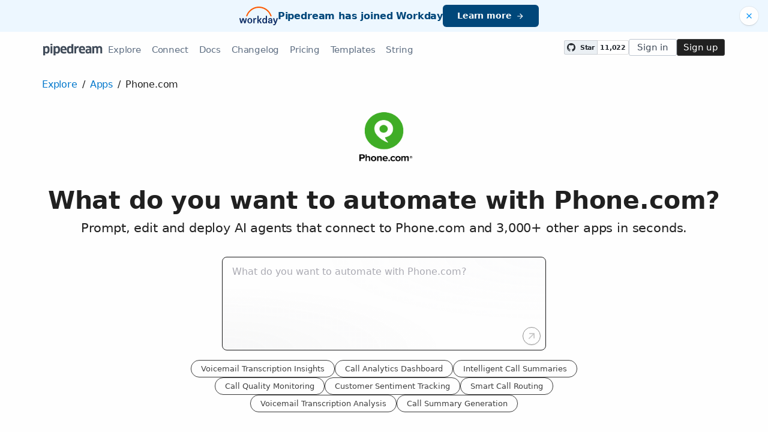

--- FILE ---
content_type: text/html; charset=utf-8
request_url: https://pipedream.com/apps/phone-com
body_size: 23676
content:
<!DOCTYPE html><html lang="en-US"><head><meta charset="UTF-8"><link rel="apple-touch-icon-precomposed" href="[data-uri]"><link rel="icon" href="[data-uri]"><meta name="viewport" content="width=device-width,initial-scale=1"><script nonce="20290462815618437">__sha__='2fc6d412f10e5c7b3c1829eaad08a98e4afed569'</script><script nonce="20290462815618437">window.__name = (a,value) => Object.defineProperty(a,"name",{value, configurable: true})</script><script nonce="20290462815618437" id="Cookiebot" src="https://consent.cookiebot.com/uc.js" data-cbid="9725d6e1-2d9d-4021-b091-349d114d72e6" type="text/javascript" async></script><script nonce="20290462815618437">const debounce=(e,s)=>{let r;return function(){let n=self;r&&clearTimeout(r),r=setTimeout(()=>{e.apply(n,arguments)},s)}},_=window.ResizeObserver;window.ResizeObserver=class e extends _{constructor(e){super(e=debounce(e,20))}};</script><script nonce="20290462815618437">(function(w,r){w._rwq=r;w[r]=w[r]||function(){(w[r].q=w[r].q||[]).push(arguments)}})(window,'rewardful');</script><script nonce="20290462815618437" type="text/plain" data-cookieconsent="marketing" async src="https://r.wdfl.co/rw.js" data-rewardful="bcf5a9"></script><script nonce="20290462815618437" type="text/plain" data-cookieconsent="marketing">window.initFrontWithNonce = function () {
        if (!window.FrontChat) {
          return
        }
        window.FrontChat("init", {
          chatId: "09e6f69b7d8c96b3d1a22a00774d13b4", nonce:"20290462815618437",
          useDefaultLauncher: true,
        })
      }
      window.frontChatUpdateIdentity = function ({ email, userHash }) {
        if (!window.FrontChat) {
          return;
        }
        window.FrontChat('identity', {
          chatId: "09e6f69b7d8c96b3d1a22a00774d13b4", nonce:"20290462815618437",
          email,
          userHash,
        });
      }</script><script nonce="20290462815618437" type="module" crossorigin src="/_static/app.20a48ba3.js"></script><link rel="stylesheet" href="/_static/windi.ea02782f.css"><link rel="stylesheet" href="/_static/markdown.4d54204c.css"><link rel="stylesheet" href="/_static/client-telemetry.a61d4c47.css"><link rel="stylesheet" href="/_static/index.48fd3556.css"><link rel="modulepreload" crossorigin href="/_static/windi.91737c85.js"><link rel="modulepreload" crossorigin href="/_static/app.ca184e21.js"><link rel="modulepreload" crossorigin href="/_static/mozart-prompt.4785db3e.js"><link rel="modulepreload" crossorigin href="/_static/client-telemetry.4a71049d.js"><link rel="modulepreload" crossorigin href="/_static/prompt-redirect.90bccd5a.js"><link rel="modulepreload" crossorigin href="/_static/prompt-dumb.744c1479.js"><link rel="stylesheet" href="/_static/prompt-dumb.c13ff5de.css"><link rel="modulepreload" crossorigin href="/_static/apps-list.27a8b0a6.js"><link rel="modulepreload" crossorigin href="/_static/trusted.409e099d.js"><link rel="modulepreload" crossorigin href="/_static/logo-cloud.44c9693f.js"><link rel="stylesheet" href="/_static/logo-cloud.726769c6.css"><link rel="modulepreload" crossorigin href="/_static/section-heading.593ad050.js"><link rel="stylesheet" href="/_static/section-heading.a1cfc410.css"><link rel="modulepreload" crossorigin href="/_static/markdown.09c34ea1.js"><link rel="modulepreload" crossorigin href="/_static/step-button.7a4dfd23.js"><link rel="stylesheet" href="/_static/step-button.119b4ed4.css"><link rel="modulepreload" crossorigin href="/_static/integrations-list-item.e35dd7c8.js"><link rel="modulepreload" crossorigin href="/_static/app-auth-section.65bd36dc.js"><link rel="stylesheet" href="/_static/app-auth-section.cad1478d.css"><link rel="modulepreload" crossorigin href="/_static/input-filter.77570c3c.js"><link rel="stylesheet" href="/_static/input-filter.0b08ac3b.css"><link rel="modulepreload" crossorigin href="/_static/app-card.3e338e5e.js"><link rel="modulepreload" crossorigin href="/_static/page-controls.dcb852be.js"><link rel="preconnect" href="https://api.pipedream.com" crossorigin><link rel="preconnect" href="https://api.pipedream.com" crossorigin="use-credentials"><link rel="dns-prefetch" href="https://api.s.pipedream.net"><link rel="dns-prefetch" href="https://rum-http-intake.logs.datadoghq.com"><script nonce="20290462815618437">__githubStars__=11022;</script><link rel="preconnect" href="https://cdn.s.pipedream.net"><link rel="preconnect" href="https://cdn.s.pipedream.net" crossorigin><script nonce="20290462815618437">!function(){var i="analytics",analytics=window[i]=window[i]||[];if(!analytics.initialize)if(analytics.invoked)window.console&&console.error&&console.error("Segment snippet included twice.");else{analytics.invoked=!0;analytics.methods=["trackSubmit","trackClick","trackLink","trackForm","pageview","identify","reset","group","track","ready","alias","debug","page","screen","once","off","on","addSourceMiddleware","addIntegrationMiddleware","setAnonymousId","addDestinationMiddleware","register"];analytics.factory=function(e){return function(){if(window[i].initialized)return window[i][e].apply(window[i],arguments);var n=Array.prototype.slice.call(arguments);if(["track","screen","alias","group","page","identify"].indexOf(e)>-1){var c=document.querySelector("link[rel='canonical']");n.push({__t:"bpc",c:c&&c.getAttribute("href")||void 0,p:location.pathname,u:location.href,s:location.search,t:document.title,r:document.referrer})}n.unshift(e);analytics.push(n);return analytics}};for(var n=0;n<analytics.methods.length;n++){var key=analytics.methods[n];analytics[key]=analytics.factory(key)}analytics.load=function(key,n){var t=document.createElement("script");t.type="text/javascript";t.async=!0;t.setAttribute("data-global-segment-analytics-key",i);t.src="https://cdn.s.pipedream.net/analytics.js/v1/" + key + "/analytics.min.js";var r=document.getElementsByTagName("script")[0];r.parentNode.insertBefore(t,r);analytics._loadOptions=n};analytics._writeKey="696KRHSaZsSCNcXXHTqtI3zon0jHjTnH";analytics.SNIPPET_VERSION="5.2.0";}}();</script><title>Phone.com API Integrations - Pipedream</title><link rel="preload" href="/s.v0/app_XKvhEY/logo/orig" as="image"><meta name="referrer" content="always" /><link rel="canonical" href="https://pipedream.com/apps/phone-com"><meta property="og:url" content="https://pipedream.com/apps/phone-com" /><meta property="al:web:url" content="https://pipedream.com/apps/phone-com" /><meta name="parsely-link" content="https://pipedream.com/apps/phone-com" /><meta property="og:site_name" content="Pipedream" /><meta property="og:type" content="article" /><meta name="twitter:card" content="summary" /><meta name="twitter:site" content="@pipedream" /><meta name="title" content="Phone.com API Integrations - Pipedream" /><meta property="og:title" content="Phone.com API Integrations - Pipedream" /><meta name="twitter:title" content="Phone.com API Integrations - Pipedream" /><meta name="description" content="Pipedream enables developers to easily integrate the Phone.com API with more than 3,000 other applications remarkably fast. Join the 1,000,000+ developers using the Pipedream platform today. Free to get started." /><meta property="og:description" content="Pipedream enables developers to easily integrate the Phone.com API with more than 3,000 other applications remarkably fast. Join the 1,000,000+ developers using the Pipedream platform today. Free to get started." /><meta name="twitter:description" content="Pipedream enables developers to easily integrate the Phone.com API with more than 3,000 other applications remarkably fast. Join the 1,000,000+ developers using the Pipedream platform today. Free to get started." /><meta property="og:image" content="https://pipedream.com/s.v0/app_XKvhEY/logo/96" /><meta name="twitter:image:src" content="https://pipedream.com/s.v0/app_XKvhEY/logo/96" /><script nonce="20290462815618437">__mectx__={"pageQueryVariables":{}};__routename__="marketplace-app";__vuex__={"deployments":{"byId":{}},"events":{"byId":{},"connected":false,"ids":[],"pid":null,"paused":false},"sources":{"byId":{},"ids":[]},"testEventSummaries":[],"exportsScopesByPipelineId":{},"focus":{"current":null},"docContext":{"current":{"key":"workflow","ids":[]},"dataById":{}},"announcement":null,"clientHasUpdates":false,"clientShouldReload":false};__urql__={"-2455627713":{"data":"{\"app\":{\"id\":\"app_XKvhEY\",\"name\":\"Phone.com\",\"nameSlug\":\"phone_com\",\"description\":\"Phone.com is the modern small business communication solution that lets you connect a business phone number to any device. You get the voice, video, text, call management, and collaboration features of an enterprise phone system without the cost.\",\"appPrompts\":[{\"id\":\"14132\",\"label\":\"Voicemail Transcription Insights\",\"prompt\":\"Create an agent that connects to Phone.com to automatically retrieve new voicemails, transcribe them using AI speech-to-text, then analyze the transcription with AI to extract key information like caller intent, urgency level, contact details, and required follow-up actions. Send a formatted summary to Slack with actionable insights and automatically create tasks in Asana based on the AI analysis.\",\"__typename\":\"AppPrompt\"},{\"id\":\"14133\",\"label\":\"Call Analytics Dashboard\",\"prompt\":\"Build me an agent that pulls call data from Phone.com including call duration, frequency, and patterns, then uses AI to analyze this data to identify trends, peak calling times, customer behavior patterns, and potential issues. Generate automated reports with AI-driven insights and recommendations, then send weekly summaries via email with visualizations and actionable business intelligence.\",\"__typename\":\"AppPrompt\"},{\"id\":\"14134\",\"label\":\"Intelligent Call Summaries\",\"prompt\":\"Create an agent that integrates with Phone.com to access call recordings, uses AI to transcribe and analyze the conversations to extract key discussion points, decisions made, action items, and customer sentiment. Generate comprehensive call summaries and automatically update CRM records in HubSpot or Salesforce with the AI-generated insights and next steps.\",\"__typename\":\"AppPrompt\"},{\"id\":\"14136\",\"label\":\"Call Quality Monitoring\",\"prompt\":\"Create an agent that accesses Phone.com call recordings and uses AI to analyze call quality metrics including audio clarity, background noise, connection issues, and conversation flow. Generate automated quality reports with AI-driven recommendations for improving call infrastructure and send alerts to IT teams when quality issues are detected.\",\"__typename\":\"AppPrompt\"},{\"id\":\"14137\",\"label\":\"Customer Sentiment Tracking\",\"prompt\":\"Build me an agent that integrates with Phone.com to analyze call recordings using AI sentiment analysis to track customer satisfaction, identify frustrated callers, and detect potential churn risks. Create sentiment dashboards, send alerts for negative interactions requiring immediate attention, and generate monthly customer satisfaction reports with AI-driven insights.\",\"__typename\":\"AppPrompt\"},{\"id\":\"24066\",\"label\":\"Smart Call Routing\",\"prompt\":\"Create an agent that integrates with Phone.com to intelligently route incoming calls based on caller intent and context. When a call comes in, use AI to analyze the caller's phone number, call history, and any available customer data to determine the best department or agent to handle the call. The AI should consider factors like previous interactions, account status, time of day, and agent availability. Set up the agent to automatically transfer calls to the most appropriate destination and log the routing decision with reasoning for future optimization.\",\"__typename\":\"AppPrompt\"},{\"id\":\"24067\",\"label\":\"Voicemail Transcription Analysis\",\"prompt\":\"Build an agent that connects to Phone.com to automatically transcribe voicemails and use AI to analyze their content for urgency, sentiment, and required actions. When a new voicemail is received, transcribe the audio using speech-to-text, then apply AI analysis to categorize the message (urgent, sales inquiry, support request, etc.), extract key information like contact details or appointment requests, and determine the appropriate follow-up actions. Send intelligent summaries and action items to the relevant team members via email or Slack.\",\"__typename\":\"AppPrompt\"},{\"id\":\"24068\",\"label\":\"Call Summary Generation\",\"prompt\":\"Create an agent that integrates with Phone.com call recordings to automatically generate intelligent summaries of completed calls. After each call ends, use AI to analyze the call recording, extract key discussion points, action items, decisions made, and follow-up requirements. Generate a structured summary that includes participant information, call duration, main topics discussed, and next steps. Automatically save these summaries to your CRM system and send them to relevant stakeholders for improved call documentation and follow-up tracking.\",\"__typename\":\"AppPrompt\"}],\"authType\":\"keys\",\"customFieldsDescriptionMd\":\"Paste your Access Token from your phone.com account below.\\n\\nIf you need a token, send an email to apisupport@phone.com or visit [their documentation](https://apidocs.phone.com/docs/access-token).\\n\",\"oauthScopes\":[],\"customFields\":[{\"name\":\"access_token\",\"__typename\":\"AppCustomField\"}],\"oauthReqsByType\":{\"requestToken\":{\"httpMethod\":\"POST\",\"url\":\"\",\"urlParams\":[],\"headerParams\":[],\"body\":null,\"bodyParams\":[],\"authorization\":{\"type\":\"OAuth\",\"basicUsername\":\"\",\"basicPassword\":\"\",\"bearerToken\":\"\",\"oauthAccessToken\":null,\"oauthRefreshToken\":null,\"oauthSignerUri\":null,\"__typename\":\"Authorization\"},\"extracts\":[],\"metadataExtracts\":null,\"cellParams\":null,\"tab\":null,\"__typename\":\"OauthReq\"},\"authorization\":{\"httpMethod\":\"GET\",\"url\":\"\",\"urlParams\":[{\"key\":\"client_id\",\"value\":\"{{oauth.client_id}}\",\"__typename\":\"Kv\"},{\"key\":\"redirect_uri\",\"value\":\"{{oauth.redirect_uri}}\",\"__typename\":\"Kv\"},{\"key\":\"state\",\"value\":\"{{oauth.state}}\",\"__typename\":\"Kv\"},{\"key\":\"response_type\",\"value\":\"code\",\"__typename\":\"Kv\"},{\"key\":\"scope\",\"value\":\"{{oauth.space_separated_scopes}}\",\"__typename\":\"Kv\"}],\"headerParams\":[],\"body\":null,\"bodyParams\":[],\"authorization\":{\"type\":null,\"basicUsername\":\"\",\"basicPassword\":\"\",\"bearerToken\":\"\",\"oauthAccessToken\":null,\"oauthRefreshToken\":null,\"oauthSignerUri\":null,\"__typename\":\"Authorization\"},\"extracts\":[],\"metadataExtracts\":null,\"cellParams\":null,\"tab\":null,\"__typename\":\"OauthReq\"},\"accessToken\":{\"httpMethod\":\"POST\",\"url\":\"https://api.phone.com/v4/oauth/access-token\",\"urlParams\":[],\"headerParams\":[{\"key\":\"content-type\",\"value\":\"application/x-www-form-urlencoded\",\"__typename\":\"Kv\"},{\"key\":\"accept\",\"value\":\"application/json\",\"__typename\":\"Kv\"}],\"body\":null,\"bodyParams\":[{\"key\":\"client_id\",\"value\":\"{{oauth.client_id}}\",\"__typename\":\"Kv\"},{\"key\":\"client_secret\",\"value\":\"{{oauth.client_secret}}\",\"__typename\":\"Kv\"},{\"key\":\"redirect_uri\",\"value\":\"{{oauth.redirect_uri}}\",\"__typename\":\"Kv\"},{\"key\":\"grant_type\",\"value\":\"authorization_code\",\"__typename\":\"Kv\"},{\"key\":\"code\",\"value\":\"{{oauth.code}}\",\"__typename\":\"Kv\"}],\"authorization\":{\"type\":null,\"basicUsername\":\"\",\"basicPassword\":\"\",\"bearerToken\":\"\",\"oauthAccessToken\":null,\"oauthRefreshToken\":null,\"oauthSignerUri\":null,\"__typename\":\"Authorization\"},\"extracts\":[],\"metadataExtracts\":null,\"cellParams\":null,\"tab\":null,\"__typename\":\"OauthReq\"},\"refreshToken\":{\"httpMethod\":\"POST\",\"url\":\"\",\"urlParams\":[],\"headerParams\":[{\"key\":\"content-type\",\"value\":\"application/x-www-form-urlencoded\",\"__typename\":\"Kv\"},{\"key\":\"accept\",\"value\":\"application/json\",\"__typename\":\"Kv\"}],\"body\":null,\"bodyParams\":[{\"key\":\"client_id\",\"value\":\"{{oauth.client_id}}\",\"__typename\":\"Kv\"},{\"key\":\"client_secret\",\"value\":\"{{oauth.client_secret}}\",\"__typename\":\"Kv\"},{\"key\":\"grant_type\",\"value\":\"refresh_token\",\"__typename\":\"Kv\"},{\"key\":\"refresh_token\",\"value\":\"{{oauth.refresh_token}}\",\"__typename\":\"Kv\"}],\"authorization\":{\"type\":null,\"basicUsername\":\"\",\"basicPassword\":\"\",\"bearerToken\":\"\",\"oauthAccessToken\":null,\"oauthRefreshToken\":null,\"oauthSignerUri\":null,\"__typename\":\"Authorization\"},\"extracts\":[],\"metadataExtracts\":null,\"cellParams\":null,\"tab\":null,\"__typename\":\"OauthReq\"},\"__typename\":\"OauthReqsByType\"},\"__typename\":\"App\",\"registryComponents\":[],\"websiteUrl\":\"https://www.phone.com/\",\"componentCodeScaffoldRaw\":\"import { axios } from \\\"@pipedream/platform\\\"\\nexport default defineComponent({\\n  props: {\\n    phone_com: {\\n      type: \\\"app\\\",\\n      app: \\\"phone_com\\\",\\n    }\\n  },\\n  async run({steps, $}) {\\n    return await axios($, {\\n      url: `https://api.phone.com/v4/accounts`,\\n      headers: {\\n        Authorization: `Bearer ${this.phone_com.$auth.access_token}`,\\n      },\\n    })\\n  },\\n})\\n\",\"testRequest\":{\"httpMethod\":\"GET\",\"url\":\"https://api.phone.com/v4/accounts\",\"urlParams\":[],\"headerParams\":[],\"body\":null,\"bodyParams\":[],\"authorization\":{\"type\":\"Bearer\",\"basicUsername\":\"\",\"basicPassword\":\"\",\"bearerToken\":\"{{custom_fields.access_token}}\",\"oauthAccessToken\":null,\"oauthRefreshToken\":null,\"oauthSignerUri\":null,\"__typename\":\"Authorization\"},\"extracts\":[],\"metadataExtracts\":null,\"cellParams\":[],\"tab\":null,\"__typename\":\"OauthReq\"},\"marketplaceContent\":{\"id\":\"644\",\"markdown\":\"# Overview\\n\\nPhone.com's API offers a programmable way to interact with its VoIP services, allowing you to streamline communication tasks, manage call settings, send SMS messages, and retrieve call logs programmatically. By leveraging Phone.com's functionalities within Pipedream, you can automate a variety of telephony workflows, integrate with other services for enhanced communication experiences, and analyze call data for actionable insights.\\n\\n# Example Use Cases\\n\\n- **Automated SMS Notifications for Calendar Events**: Integrate Phone.com with Google Calendar using Pipedream to send SMS reminders for upcoming events. When a new event is added to a specific Google Calendar, trigger a workflow that automatically sends a text message to the participants through Phone.com's SMS feature, ensuring everyone is notified timely.\\n\\n- **Dynamic Call Routing Based on CRM Data**: Combine Phone.com with a CRM platform like Salesforce within Pipedream. Create a workflow that checks incoming phone numbers against CRM contacts. If the caller is identified as a high-value customer, the call is routed to a senior team member or their account manager, enhancing customer service and prioritization.\\n\\n- **Voice Transcription Analysis and Logging**: Use Phone.com's voice-to-text capabilities alongside cloud storage services such as Google Drive in Pipedream. Implement a workflow where calls are transcribed by Phone.com, and the transcriptions are then automatically saved and analyzed in Google Sheets for keyword spotting, sentiment analysis, or compliance purposes.\\n\",\"__typename\":\"MarketplaceContent\"},\"integrationConnections\":{\"nodes\":[],\"__typename\":\"IntegrationConnection\"}}}","hasNext":false},"-289438390":{"data":"{\"appConnections\":{\"pageInfo\":{\"hasNextPage\":true,\"endCursor\":\"MjQ\",\"__typename\":\"PageInfo\"},\"nodes\":[{\"id\":\"app_1RphjD\",\"name\":\"Node\",\"nameSlug\":\"node\",\"description\":\"Anything you can do with Node.js, you can do in a Pipedream workflow. This includes using most of npm's 400,000+ packages.\",\"status\":\"PUBLISHED\",\"premium\":false,\"__typename\":\"App\"},{\"id\":\"app_m9zhdv\",\"name\":\"Python\",\"nameSlug\":\"python\",\"description\":\"Anything you can do in Python can be done in a Pipedream Workflow. This includes using any of the 350,000+ PyPi packages available in your Python powered workflows.\",\"status\":\"PUBLISHED\",\"premium\":false,\"__typename\":\"App\"},{\"id\":\"app_X7Lhxr\",\"name\":\"Notion\",\"nameSlug\":\"notion\",\"description\":\"Notion is a new tool that blends your everyday work apps into one. It's the all-in-one workspace for you and your team.\",\"status\":\"PUBLISHED\",\"premium\":false,\"__typename\":\"App\"},{\"id\":\"app_mWnhBo\",\"name\":\"OpenAI (ChatGPT)\",\"nameSlug\":\"openai\",\"description\":\"OpenAI is an AI research and deployment company with the mission to ensure that artificial general intelligence benefits all of humanity. They are the makers of popular models like ChatGPT, DALL-E, and Whisper.\",\"status\":\"PUBLISHED\",\"premium\":false,\"__typename\":\"App\"},{\"id\":\"app_1dBhqA\",\"name\":\"Anthropic (Claude)\",\"nameSlug\":\"anthropic\",\"description\":\"AI research and products that put safety at the frontier. Introducing Claude, a next-generation AI assistant for your tasks, no matter the scale.\",\"status\":\"PUBLISHED\",\"premium\":false,\"__typename\":\"App\"},{\"id\":\"app_168hvn\",\"name\":\"Google Sheets\",\"nameSlug\":\"google_sheets\",\"description\":\"Use Google Sheets to create and edit online spreadsheets. Get insights together with secure sharing in real-time and from any device.\",\"status\":\"PUBLISHED\",\"premium\":false,\"__typename\":\"App\"},{\"id\":\"app_OD5hL6\",\"name\":\"Telegram\",\"nameSlug\":\"telegram_bot_api\",\"description\":\"Telegram, is a cloud-based, cross-platform, encrypted instant messaging (IM) service.\",\"status\":\"PUBLISHED\",\"premium\":false,\"__typename\":\"App\"},{\"id\":\"app_1lxhk1\",\"name\":\"Google Drive\",\"nameSlug\":\"google_drive\",\"description\":\"Google Drive is a file storage and synchronization service which allows you to create and share your work online, and access your documents from anywhere.\",\"status\":\"PUBLISHED\",\"premium\":false,\"__typename\":\"App\"},{\"id\":\"app_X7LhNG\",\"name\":\"HTTP / Webhook\",\"nameSlug\":\"http\",\"description\":\"Get a unique URL where you can send HTTP or webhook requests\",\"status\":\"PUBLISHED\",\"premium\":false,\"__typename\":\"App\"},{\"id\":\"app_13Gh2V\",\"name\":\"Google Calendar\",\"nameSlug\":\"google_calendar\",\"description\":\"With Google Calendar, you can quickly schedule meetings and events and get reminders about upcoming activities, so you always know what’s next. \",\"status\":\"PUBLISHED\",\"premium\":false,\"__typename\":\"App\"},{\"id\":\"app_XaLhW4\",\"name\":\"Schedule\",\"nameSlug\":\"schedule\",\"description\":\"Trigger workflows on an interval or cron schedule.\",\"status\":\"PUBLISHED\",\"premium\":false,\"__typename\":\"App\"},{\"id\":\"app_z6hGPq\",\"name\":\"Pipedream Utils\",\"nameSlug\":\"pipedream_utils\",\"description\":\"Utility functions to use within your Pipedream workflows\",\"status\":\"PUBLISHED\",\"premium\":false,\"__typename\":\"App\"},{\"id\":\"app_qeh7a4\",\"name\":\"Shopify\",\"nameSlug\":\"shopify_developer_app\",\"description\":\"Shopify is a complete commerce platform that lets anyone start, manage, and grow a business. You can use Shopify to build an online store, manage sales, market to customers, and accept payments in digital and physical locations.\",\"status\":\"PUBLISHED\",\"premium\":false,\"__typename\":\"App\"},{\"id\":\"app_1dBhP3\",\"name\":\"Supabase\",\"nameSlug\":\"supabase\",\"description\":\"Supabase is an open source Firebase alternative.\",\"status\":\"PUBLISHED\",\"premium\":false,\"__typename\":\"App\"},{\"id\":\"app_1YMhwo\",\"name\":\"MySQL\",\"nameSlug\":\"mysql\",\"description\":\"MySQL is an open-source relational database management system.\",\"status\":\"PUBLISHED\",\"premium\":false,\"__typename\":\"App\"},{\"id\":\"app_1M0hNB\",\"name\":\"PostgreSQL\",\"nameSlug\":\"postgresql\",\"description\":\"PostgreSQL is a free and open-source relational database management system emphasizing extensibility and SQL compliance.\",\"status\":\"PUBLISHED\",\"premium\":false,\"__typename\":\"App\"},{\"id\":\"app_Xe3hD1\",\"name\":\"AWS\",\"nameSlug\":\"aws\",\"description\":\"Amazon Web Services (AWS) offers reliable, scalable, and inexpensive cloud computing services.\",\"status\":\"PUBLISHED\",\"premium\":true,\"__typename\":\"App\"},{\"id\":\"app_XKvh3O\",\"name\":\"Twilio SendGrid\",\"nameSlug\":\"sendgrid\",\"description\":\"Send marketing and transactional email through the Twilio SendGrid platform with the Email API, proprietary mail transfer agent, and infrastructure for scalable delivery.\",\"status\":\"PUBLISHED\",\"premium\":true,\"__typename\":\"App\"},{\"id\":\"app_m5ghj5\",\"name\":\"Amazon SES\",\"nameSlug\":\"amazon_ses\",\"description\":\"Amazon SES is a cloud-based email service provider that can integrate into any application for high volume email automation\",\"status\":\"PUBLISHED\",\"premium\":false,\"__typename\":\"App\"},{\"id\":\"app_X2Rhjl\",\"name\":\"Klaviyo\",\"nameSlug\":\"klaviyo\",\"description\":\"Klaviyo unifies your data, channels, and AI agents in one platform—text, WhatsApp, email marketing, and more—driving growth with every interaction.\",\"status\":\"PUBLISHED\",\"premium\":true,\"__typename\":\"App\"},{\"id\":\"app_1pbhGX\",\"name\":\"Zendesk\",\"nameSlug\":\"zendesk\",\"description\":\"Zendesk is award-winning customer service software trusted by 200K+ customers. Make customers happy via text, mobile, phone, email, live chat, social media.\",\"status\":\"PUBLISHED\",\"premium\":true,\"__typename\":\"App\"},{\"id\":\"app_mvNhQa\",\"name\":\"ServiceNow\",\"nameSlug\":\"servicenow\",\"description\":\"The smarter way to workflow\",\"status\":\"BETA\",\"premium\":true,\"__typename\":\"App\"},{\"id\":\"app_M0hv7G\",\"name\":\"Slack\",\"nameSlug\":\"slack_v2\",\"description\":\"Slack is the AI-powered platform for work bringing all of your conversations, apps, and customers together in one place. Around the world, Slack is helping businesses of all sizes grow and send productivity through the roof.\",\"status\":\"PUBLISHED\",\"premium\":false,\"__typename\":\"App\"},{\"id\":\"app_1M0hlk\",\"name\":\"Microsoft Teams\",\"nameSlug\":\"microsoft_teams\",\"description\":\"Microsoft Teams has communities, events, chats, channels, meetings, storage, tasks, and calendars in one place.\",\"status\":\"PUBLISHED\",\"premium\":false,\"__typename\":\"App\"}],\"__typename\":\"AppConnection\"}}","hasNext":false}}</script></head><body><div id="app" class="h-full z-1"><div class="h-full" style=""><!----><!----><!----><div class="h-full relative z-1" id="root"><div class="root-layout relative h-full overflow-x-hidden"><!----><div class="h-full flex flex-col"><div><!----></div><!----><div class="anonymous-nav"><div class="w-full flex flex-col"><div class="relative w-full w-full"><div class="bg-blue-100/90 w-full flex items-center"><div class="w-full flex flex-grow items-center justify-between py-2 xs_py-1"><div class="hidden xs_block w-8"></div><a class="block flex-grow xs_flex-grow-0 transition" href="https://newsroom.workday.com/2025-11-19-Workday-Signs-Definitive-Agreement-to-Acquire-Pipedream" target="_blank" rel="noopener"><div class="flex flex-col xs_flex-row items-start xs_items-center xs_justify-center gap-y-2 xs_gap-y-0 xs_gap-x-3 px-2"><img src="/_static/workday.228ae929.svg" width="64"><div class="text-blue-800 font-semibold text-left xs_text-center text-xl leading-tight">Pipedream has joined Workday</div><div class="bg-blue-800 hover_bg-blue-700 flex items-center py-1 px-3 mt-1 xs_mt-0 transition text-white font-semibold rounded-md text-base whitespace-nowrap"><span>Learn more</span><div class="i-mdi-arrow-right ml-1"></div></div></div></a><button class="text-blue-600 hover_text-blue-400 bg-white flex items-center justify-center p-1 rounded-full shadow-sm mx-2 xs_ml-0 absolute top-3 -translate-y-1 right-2 xs_static xs_transform-none"><div class="i-mdi-close text-base xs_text-lg"></div></button></div></div></div></div><div class="text-grey-700 z-10 relative py-1qr"><div class="flex mx-auto px-4 relative max-w-1200px gap-4 tracking-tight leading-none text-lg"><!----><button class="px-1 relative nav-link btn xs_hidden mr-1 rounded-sm"><svg xmlns="http://www.w3.org/2000/svg" width="1rem" height="1rem" viewBox="0 0 16 14"><path stroke="currentColor" stroke-width="2" d="M0 1h16M0 7h16M0 13h16"></path></svg></button><a class="flex items-stretch justify-center bg-inherit" href="/" rel="noopener noreferrer"><div class="absolute invisible">Pipedream</div><div class="flex items-center bg-inherit"><svg xmlns="http://www.w3.org/2000/svg" viewBox="0 0 109 22" class="h-2qr text-grey-900"><path fill="currentColor" fill-rule="evenodd" d="M11.748 11c0 1.173-.125 2.193-.374 3.058-.25.865-.598 1.584-1.045 2.156-.447.572-.99.997-1.628 1.276-.638.279-1.346.418-2.123.418a6.185 6.185 0 0 1-1.683-.22c-.52-.147-.994-.433-1.419-.858l-.066.022.044 1.782v2.442H0V4.444l2.398-.154.66 1.166a5.105 5.105 0 0 1 1.628-.99 5.515 5.515 0 0 1 1.98-.352c.821 0 1.547.121 2.178.363.63.242 1.162.63 1.595 1.166.433.535.759 1.243.979 2.123.22.88.33 1.958.33 3.234zm-3.542-.022c0-.763-.048-1.393-.143-1.892-.095-.499-.242-.891-.44-1.177a1.533 1.533 0 0 0-.77-.594 3.376 3.376 0 0 0-1.111-.165 2.98 2.98 0 0 0-1.331.286c-.389.19-.708.455-.957.792v5.72c.205.323.491.594.858.814.367.22.821.33 1.364.33a3.06 3.06 0 0 0 1.034-.165c.308-.11.572-.315.792-.616.22-.3.392-.719.517-1.254s.187-1.228.187-2.079zm5.17 6.71V4.444l3.498-.154v13.398h-3.498zm3.696-16.214c0 .484-.154.847-.462 1.089-.308.242-.8.363-1.474.363-.66 0-1.151-.106-1.474-.319-.323-.213-.484-.59-.484-1.133 0-.983.653-1.474 1.958-1.474.675 0 1.166.125 1.474.374.308.25.462.616.462 1.1zM30.866 11c0 1.173-.125 2.193-.374 3.058-.25.865-.598 1.584-1.045 2.156-.447.572-.99.997-1.628 1.276-.638.279-1.346.418-2.123.418a6.185 6.185 0 0 1-1.683-.22c-.52-.147-.994-.433-1.419-.858l-.066.022.044 1.782v2.442h-3.454V4.444l2.398-.154.66 1.166a5.105 5.105 0 0 1 1.628-.99 5.515 5.515 0 0 1 1.98-.352c.821 0 1.547.121 2.178.363.63.242 1.162.63 1.595 1.166.433.535.759 1.243.979 2.123.22.88.33 1.958.33 3.234zm-3.542-.022c0-.763-.048-1.393-.143-1.892-.095-.499-.242-.891-.44-1.177a1.533 1.533 0 0 0-.77-.594 3.376 3.376 0 0 0-1.111-.165 2.98 2.98 0 0 0-1.331.286c-.389.19-.708.455-.957.792v5.72c.205.323.491.594.858.814.367.22.821.33 1.364.33a3.06 3.06 0 0 0 1.034-.165c.308-.11.572-.315.792-.616.22-.3.392-.719.517-1.254s.187-1.228.187-2.079zm10.824 6.952c-2.303 0-3.986-.598-5.049-1.793-1.063-1.195-1.595-2.959-1.595-5.291 0-2.127.477-3.78 1.43-4.961.953-1.18 2.435-1.771 4.444-1.771 1.701 0 3.043.506 4.026 1.518.983 1.012 1.474 2.574 1.474 4.686 0 .25-.007.52-.022.814a11.19 11.19 0 0 1-.066.792h-7.766c.088 1.115.414 1.903.979 2.365.565.462 1.419.693 2.563.693 1.232 0 2.42-.22 3.564-.66l.374 2.75a9.87 9.87 0 0 1-1.958.616c-.748.161-1.547.242-2.398.242zm1.606-8.272c-.03-.983-.25-1.68-.66-2.09-.41-.41-.975-.616-1.694-.616-.821 0-1.415.209-1.782.627-.367.418-.587 1.111-.66 2.079h4.796zm12.826 8.03-.33-1.144-.066-.022c-.396.47-.887.825-1.474 1.067s-1.283.363-2.09.363c-1.73 0-3.014-.565-3.85-1.694-.836-1.13-1.254-2.897-1.254-5.302 0-2.2.418-3.894 1.254-5.082.836-1.188 2.105-1.782 3.806-1.782 1.276 0 2.361.403 3.256 1.21l.044-.044-.044-1.76V.572l3.41-.176v17.292H52.58zm-.748-9.526c-.205-.293-.502-.535-.891-.726-.389-.19-.84-.286-1.353-.286-.47 0-.865.066-1.188.198a1.723 1.723 0 0 0-.792.66c-.205.308-.352.715-.44 1.221-.088.506-.132 1.133-.132 1.881 0 .777.04 1.426.121 1.947.08.52.22.939.418 1.254.198.315.458.539.781.671s.726.198 1.21.198c.63 0 1.126-.117 1.485-.352.36-.235.62-.491.781-.77V8.162zm5.324 9.526V4.444l2.728-.132.308 2.222h.066c.425-.807.95-1.408 1.573-1.804a3.797 3.797 0 0 1 2.079-.594c.293 0 .565.018.814.055.25.037.462.084.638.143l-.22 3.366a3.573 3.573 0 0 0-.682-.165 5.287 5.287 0 0 0-.77-.055c-.895 0-1.635.308-2.222.924-.587.616-.88 1.481-.88 2.596v6.688h-3.432zm15.004.242c-2.303 0-3.986-.598-5.049-1.793-1.063-1.195-1.595-2.959-1.595-5.291 0-2.127.477-3.78 1.43-4.961.953-1.18 2.435-1.771 4.444-1.771 1.701 0 3.043.506 4.026 1.518.983 1.012 1.474 2.574 1.474 4.686 0 .25-.007.52-.022.814a11.19 11.19 0 0 1-.066.792h-7.766c.088 1.115.414 1.903.979 2.365.565.462 1.419.693 2.563.693 1.232 0 2.42-.22 3.564-.66l.374 2.75a9.87 9.87 0 0 1-1.958.616c-.748.161-1.547.242-2.398.242zm1.606-8.272c-.03-.983-.25-1.68-.66-2.09-.41-.41-.975-.616-1.694-.616-.821 0-1.415.209-1.782.627-.367.418-.587 1.111-.66 2.079h4.796zm11.66 6.754-.066-.022c-.41.484-.924.858-1.54 1.122-.616.264-1.305.396-2.068.396-1.261 0-2.266-.363-3.014-1.089-.748-.726-1.122-1.837-1.122-3.333 0-.616.106-1.18.319-1.694.213-.513.52-.95.924-1.309.403-.36.898-.642 1.485-.847.587-.205 1.261-.308 2.024-.308.499 0 .96.033 1.386.099.425.066.814.158 1.166.275v-.77c0-.675-.19-1.17-.572-1.485-.381-.315-1.034-.473-1.958-.473-.733 0-1.375.059-1.925.176-.55.117-1.133.3-1.749.55l-.286-2.728c.675-.293 1.39-.513 2.145-.66a12.75 12.75 0 0 1 2.431-.22c.983 0 1.811.106 2.486.319.675.213 1.221.539 1.639.979.418.44.719.997.902 1.672.183.675.275 1.467.275 2.376v8.25H85.69l-.264-1.276zm-.506-4.444a3.241 3.241 0 0 0-.726-.198 6.629 6.629 0 0 0-1.166-.088c-1.481 0-2.222.587-2.222 1.76 0 .66.176 1.118.528 1.375.352.257.807.385 1.364.385.293 0 .572-.04.836-.121.264-.08.499-.194.704-.341.205-.147.37-.312.495-.495s.187-.385.187-.605v-1.672zm19.844 5.72V9.174c0-.704-.176-1.221-.528-1.551-.352-.33-.843-.495-1.474-.495-.572 0-1.041.158-1.408.473-.367.315-.55.803-.55 1.463v8.624h-3.41V9.064c0-.69-.172-1.184-.517-1.485-.345-.3-.818-.451-1.419-.451-.41 0-.796.092-1.155.275-.36.183-.642.429-.847.737v9.548h-3.432V4.444l2.464-.176.55 1.254a5.37 5.37 0 0 1 1.584-1.034 4.57 4.57 0 0 1 1.804-.374c1.657 0 2.83.594 3.52 1.782.455-.616 1.001-1.067 1.639-1.353a5.077 5.077 0 0 1 2.101-.429c.66 0 1.265.103 1.815.308.55.205 1.023.517 1.419.935.396.418.704.939.924 1.562.22.623.33 1.353.33 2.189v8.58h-3.41z"></path></svg></div></a><div class="flex-shrink-1 overflow-hidden flex flex-wrap max-xs_hidden gap-1 text-md font-landing font-450 antialiased"><a href="/explore" class="nav-link btn px-1 rounded-sm">Explore</a><a href="/connect" target="_blank" rel="noopener" class="nav-link btn px-1 rounded-sm">Connect</a><a href="/docs" target="_blank" rel="noopener" class="nav-link btn px-1 rounded-sm">Docs</a><a href="/changelog" class="nav-link btn px-1 rounded-sm">Changelog</a><a href="/pricing" class="nav-link btn px-1 rounded-sm">Pricing</a><a href="/templates" class="nav-link btn px-1 rounded-sm">Templates</a><a href="https://string.com" target="_blank" rel="noopener" class="nav-link btn px-1 rounded-sm">String</a></div><div class="flex-grow"></div><div class="flex items-center gap-1 h-28px flex-shrink-1"><div class="max-xxs_hidden"><!----></div><a class="inline-block text-center cursor-pointer font-semibold rounded-sm focus-visible_ring w-full py-1 border hover_border-grey-500 bg-white text-grey-900 border-grey-300 hover_shadow focus_shadow w-10 h-full font-450 antialiased" href="/auth/login" target="_self"><div class="h-full flex items-center justify-center w-full gap-x-1.5"><!--[--><!--[-->Sign in<!--]--><!----><!--]--><!----><!----></div></a><a class="inline-block text-center cursor-pointer font-semibold rounded-sm focus-visible_ring w-full py-1 border hover_text-white hover_bg-grey-darkest bg-black text-white border-grey-darkest hover_shadow focus_shadow w-10 h-full font-450 antialiased" href="/auth/signup" target="_self"><div class="h-full flex items-center justify-center w-full gap-x-1.5"><!--[--><!--[-->Sign up<!--]--><!----><!--]--><!----><!----></div></a></div></div><!----></div><div><!--[--><!----><div class="h-full px-2 overflow-y-auto"><div class="mx-auto py-2" style="max-width:1200px;"><div class="overflow-hidden mx-auto" style="zoom:1;"><!--[--><div class="marketplace-page mb-16"><div class="max-w-1140px mx-auto flex items-center text-xl"><a href="/explore" class="hover_underline text-blue-darker"><!--[-->Explore<!--]--></a><div class="mx-1">/</div><a href="/apps" class="hover_underline text-blue-darker"><!--[-->Apps<!--]--></a><div class="mx-1">/</div><div>Phone.com</div></div><div class="min-h-20 flex flex-col items-center w-full mt-2 mb-6 text-base"><div class="flex flex-nowrap items-center gap-x-2"><img src="/s.v0/app_XKvhEY/logo/orig" class="self-center mb-2 max-xs_hidden" alt style="height:120px;min-height:120px;width:120px;min-width:120px;"><!----></div><!--[--><div class="mb-4 flex flex-col gap-1"><!--[--><h1 class="self-center text-7xl font-bold text-center">What do you want to automate with Phone.com?</h1><h2 class="text-4xl text-center">Prompt, edit and deploy AI agents that connect to Phone.com and 3,000+ other apps in seconds.</h2><!--]--></div><div class="self-stretch flex justify-around"><div class="flex flex-col max-w-700px w-full"><div class="flex justify-center"><div class="flex flex-col rounded-xl relative prompt-container min-h-110px max-h-300px overflow-hidden flex-grow max-w-540px" style="border-color:var(--border-color, oklch(0.28 0.00282 245.5));border-width:1px;perspective:1000px;--border-color:oklch(0.28 0.00282 245.5);" data-v-7b1e2b79><div class="bg-darkgrey-800 w-full h-full font-sans relative flex flex-col" style="background-color:var(--bg-main, oklch(1 0 360));background-image:radial-gradient(at 0% 100%, rgba(60, 63, 74, 0.03) 0px, transparent 50%), radial-gradient(at 100% 0%, rgba(200, 205, 220, 0.03) 0px, transparent 50%);background-blend-mode:overlay, normal, normal;--bg-main:oklch(1 0 360);" data-v-7b1e2b79><div class="resizable-textarea grid break-words" data-v-7b1e2b79><textarea class="resize-none overflow-hidden tracking-tight z-10 text-xl antialiased bg-transparent tracking-normal px-2 pt-1qr pb-12 flex-grow max-h-240px overflow-y-auto prompt-scrollable" style="grid-area:1 / 1 / 2 / 2;text-rendering:geometricPrecision;overflow-wrap:break-word;word-break:break-word;overflow-x:hidden;overflow-y:auto;white-space:pre-wrap;padding-right:8px;" placeholder="What do you want to automate with Phone.com?" autofocus></textarea><div class="whitespace-pre-wrap invisible pointer-events-none z-10 text-xl antialiased bg-transparent tracking-normal px-2 pt-1qr pb-12 flex-grow max-h-240px overflow-y-auto prompt-scrollable" placeholder="What do you want to automate with Phone.com?" style="overflow-wrap:break-word;word-break:break-word;overflow-x:hidden;overflow-y:auto;white-space:pre-wrap;padding-right:8px;grid-area:1 / 1 / 2 / 2;" autofocus> </div></div><div class="flex p-1 gap-1 justify-between absolute bottom-0 left-0 right-0 z-30 button-container" data-v-7b1e2b79><!--[--><!--]--><div class="flex gap-1 mr-auto" data-v-7b1e2b79></div><div class="flex gap-1" data-v-7b1e2b79><!----><!----><button style="color:var(--text-muted, oklch(0.60 0.00094 245.5));transition:all 0.2s ease;--text-muted:oklch(0.60 0.00094 245.5);background-color:var(--bg-darker, oklch(0.895 0 360));border-color:var(--border-color, oklch(0.28 0.00282 245.5));border-width:1px;box-shadow:0px 1px 2px rgba(0, 0, 0, 0.1), 0px 1px 1px rgba(0, 0, 0, 0.06);--bg-darker:oklch(0.895 0 360);--accent-color:oklch(0.60 0.0376 246);" class="hover_bg-darkgrey-500 hover_opacity-90 focus_ring-1 focus_ring-accent rounded-full p-qr cursor-pointer prompt-button" disabled data-v-7b1e2b79><div class="opacity-50 i-tabler-arrow-up-right text-20px transition-opacity ease-in-out" data-v-7b1e2b79></div></button></div></div></div><!--[--><!--]--></div></div><div class="mt-2 flex flex-wrap gap-1qr justify-center"><!--[--><button class="text-baseplus px-2 py-qr rounded-full border border-darkgrey-400 text-darkgrey-400 hover_text-darkgrey-600 hover_border-darkgrey-600 active_text-darkgrey-800 active_border-darkgrey-800 cursor-pointer transition-all ease-in-out shadow-xs flex items-center gap-1"><span>Voicemail Transcription Insights</span></button><button class="text-baseplus px-2 py-qr rounded-full border border-darkgrey-400 text-darkgrey-400 hover_text-darkgrey-600 hover_border-darkgrey-600 active_text-darkgrey-800 active_border-darkgrey-800 cursor-pointer transition-all ease-in-out shadow-xs flex items-center gap-1"><span>Call Analytics Dashboard</span></button><button class="text-baseplus px-2 py-qr rounded-full border border-darkgrey-400 text-darkgrey-400 hover_text-darkgrey-600 hover_border-darkgrey-600 active_text-darkgrey-800 active_border-darkgrey-800 cursor-pointer transition-all ease-in-out shadow-xs flex items-center gap-1"><span>Intelligent Call Summaries</span></button><button class="text-baseplus px-2 py-qr rounded-full border border-darkgrey-400 text-darkgrey-400 hover_text-darkgrey-600 hover_border-darkgrey-600 active_text-darkgrey-800 active_border-darkgrey-800 cursor-pointer transition-all ease-in-out shadow-xs flex items-center gap-1"><span>Call Quality Monitoring</span></button><button class="text-baseplus px-2 py-qr rounded-full border border-darkgrey-400 text-darkgrey-400 hover_text-darkgrey-600 hover_border-darkgrey-600 active_text-darkgrey-800 active_border-darkgrey-800 cursor-pointer transition-all ease-in-out shadow-xs flex items-center gap-1"><span>Customer Sentiment Tracking</span></button><button class="text-baseplus px-2 py-qr rounded-full border border-darkgrey-400 text-darkgrey-400 hover_text-darkgrey-600 hover_border-darkgrey-600 active_text-darkgrey-800 active_border-darkgrey-800 cursor-pointer transition-all ease-in-out shadow-xs flex items-center gap-1"><span>Smart Call Routing</span></button><button class="text-baseplus px-2 py-qr rounded-full border border-darkgrey-400 text-darkgrey-400 hover_text-darkgrey-600 hover_border-darkgrey-600 active_text-darkgrey-800 active_border-darkgrey-800 cursor-pointer transition-all ease-in-out shadow-xs flex items-center gap-1"><span>Voicemail Transcription Analysis</span></button><button class="text-baseplus px-2 py-qr rounded-full border border-darkgrey-400 text-darkgrey-400 hover_text-darkgrey-600 hover_border-darkgrey-600 active_text-darkgrey-800 active_border-darkgrey-800 cursor-pointer transition-all ease-in-out shadow-xs flex items-center gap-1"><span>Call Summary Generation</span></button><!--]--></div></div></div><!--]--></div><div class="section"><div class="mb-2 w-full flex justify-around"><div class="text-2xl">or select an app to connect with Phone.com</div></div><div><!--[--><!--[--><div class="v-input relative flex flex-nowrap items-center border-transparent border-solid text box persist secondary singleLine connection-input-filter leading-loose rounded mx-1" placeholder="Search by app..."><!----><!--[--><div class="prefix flex flex-nowrap items-stretch"><!--[--><div class="flex items-center justify-center" style="width: 1.25rem; margin: calc(1.25rem / 4)"><svg xmlns="http://www.w3.org/2000/svg" width="1.25rem" height="1.25rem" viewBox="0 0 24 24" class="input-control my-auto text-grey-darkish"><g fill="none" fill-rule="evenodd"><path d="M0 0h24v24H0z"></path><path fill="currentColor" d="m14.373 13.805-.224-.216a5.18 5.18 0 0 0 1.257-3.386 5.203 5.203 0 1 0-5.203 5.203 5.18 5.18 0 0 0 3.386-1.257l.216.224v.633l3.647 3.64a.499.499 0 0 0 .707.003l.49-.49a.494.494 0 0 0-.003-.707l-3.64-3.647h-.633Zm-4.17 0a3.597 3.597 0 0 1-3.602-3.602 3.597 3.597 0 0 1 3.602-3.602 3.597 3.597 0 0 1 3.602 3.602 3.597 3.597 0 0 1-3.602 3.602Z"></path></g></svg></div><!--]--></div><div class="container relative min-w-1 w-full self-center flex flex-nowrap items-stretch text-start overflow-hidden"><div class="shadow-text whitespace-pre" style="color:transparent;bg-color:transparent;"></div><input class="absolute inset-0 leading-tight h-full w-full max-h-full max-w-full self-center text-start bg-transparent" id="input-6343" type="text" placeholder="Search by app..." modelvalue box="true" error="false" indeterminate="false" info="false" inherit="false" persist="true" primary="false" success="false" warning="false" value data-lpignore="true" data-1p-ignore="true" autocomplete="off" autofill="off"></div><div class="suffix flex flex-nowrap items-stretch"><!--[--><button class="btn-ghost mr-qr mb-px text-grey-darkish hover_text-red border-none" disabled aria-label="Clear"><div class="i-mdi-close" height="1.25rem" width="1.25rem"></div></button><!--]--></div><!--]--></div><h2 class="page-description mx-1 mb-1 text-grey-darker font-bold leading-loose text-3x"><div class="flex"><div>1</div><div class="mx-qr">-</div><div>24</div><div class="mx-qr">of</div><div>3,000+</div><div class="ml-qr">apps by most popular</div></div></h2><div class="grid xxxs_grid-cols-1 xxs_grid-cols-2 xs_grid-cols-3 gap-2"><!--[--><a href="/apps/phone-com/integrations/node" class="btn p-1 items-start justify-start min-w-0 whitespace-normal text-left leading-normal text-grey overflow-hidden rounded"><div class="flex-shrink-0 h-8 w-8 z-10 mr-1 flex items-center justify-center bg-white rounded shadow border border-grey-lighter"><img data-srcset="/s.v0/app_1RphjD/logo/96 2x, /s.v0/app_1RphjD/logo/48 1x" data-src="/s.v0/app_1RphjD/logo/orig" class="lazyload" alt="Node" style="height:48px;min-height:48px;width:48px;min-width:48px;"></div><div class="flex-1 flex flex-col"><div class="flex items-center gap-1" style="min-height:1.5rem;"><strong class="text-3xl leading-normal text-black font-bold truncate">Node</strong><!----><!----></div><div class="line-clamp-2 text-grey-darker" style="line-height:1.5;height:3em;">Anything you can do with Node.js, you can do in a Pipedream workflow. This includes using most of npm&#39;s 400,000+ packages.</div></div></a><a href="/apps/phone-com/integrations/python" class="btn p-1 items-start justify-start min-w-0 whitespace-normal text-left leading-normal text-grey overflow-hidden rounded"><div class="flex-shrink-0 h-8 w-8 z-10 mr-1 flex items-center justify-center bg-white rounded shadow border border-grey-lighter"><img data-srcset="/s.v0/app_m9zhdv/logo/96 2x, /s.v0/app_m9zhdv/logo/48 1x" data-src="/s.v0/app_m9zhdv/logo/orig" class="lazyload" alt="Python" style="height:48px;min-height:48px;width:48px;min-width:48px;"></div><div class="flex-1 flex flex-col"><div class="flex items-center gap-1" style="min-height:1.5rem;"><strong class="text-3xl leading-normal text-black font-bold truncate">Python</strong><!----><!----></div><div class="line-clamp-2 text-grey-darker" style="line-height:1.5;height:3em;">Anything you can do in Python can be done in a Pipedream Workflow. This includes using any of the 350,000+ PyPi packages available in your Python powered workflows.</div></div></a><a href="/apps/phone-com/integrations/notion" class="btn p-1 items-start justify-start min-w-0 whitespace-normal text-left leading-normal text-grey overflow-hidden rounded"><div class="flex-shrink-0 h-8 w-8 z-10 mr-1 flex items-center justify-center bg-white rounded shadow border border-grey-lighter"><img data-srcset="/s.v0/app_X7Lhxr/logo/96 2x, /s.v0/app_X7Lhxr/logo/48 1x" data-src="/s.v0/app_X7Lhxr/logo/orig" class="lazyload" alt="Notion" style="height:48px;min-height:48px;width:48px;min-width:48px;"></div><div class="flex-1 flex flex-col"><div class="flex items-center gap-1" style="min-height:1.5rem;"><strong class="text-3xl leading-normal text-black font-bold truncate">Notion</strong><!----><!----></div><div class="line-clamp-2 text-grey-darker" style="line-height:1.5;height:3em;">Notion is a new tool that blends your everyday work apps into one. It&#39;s the all-in-one workspace for you and your team.</div></div></a><a href="/apps/phone-com/integrations/openai" class="btn p-1 items-start justify-start min-w-0 whitespace-normal text-left leading-normal text-grey overflow-hidden rounded"><div class="flex-shrink-0 h-8 w-8 z-10 mr-1 flex items-center justify-center bg-white rounded shadow border border-grey-lighter"><img data-srcset="/s.v0/app_mWnhBo/logo/96 2x, /s.v0/app_mWnhBo/logo/48 1x" data-src="/s.v0/app_mWnhBo/logo/orig" class="lazyload" alt="OpenAI (ChatGPT)" style="height:48px;min-height:48px;width:48px;min-width:48px;"></div><div class="flex-1 flex flex-col"><div class="flex items-center gap-1" style="min-height:1.5rem;"><strong class="text-3xl leading-normal text-black font-bold truncate">OpenAI (ChatGPT)</strong><!----><!----></div><div class="line-clamp-2 text-grey-darker" style="line-height:1.5;height:3em;">OpenAI is an AI research and deployment company with the mission to ensure that artificial general intelligence benefits all of humanity. They are the makers of popular models like ChatGPT, DALL-E, and Whisper.</div></div></a><a href="/apps/phone-com/integrations/anthropic" class="btn p-1 items-start justify-start min-w-0 whitespace-normal text-left leading-normal text-grey overflow-hidden rounded"><div class="flex-shrink-0 h-8 w-8 z-10 mr-1 flex items-center justify-center bg-white rounded shadow border border-grey-lighter"><img data-srcset="/s.v0/app_1dBhqA/logo/96 2x, /s.v0/app_1dBhqA/logo/48 1x" data-src="/s.v0/app_1dBhqA/logo/orig" class="lazyload" alt="Anthropic (Claude)" style="height:48px;min-height:48px;width:48px;min-width:48px;"></div><div class="flex-1 flex flex-col"><div class="flex items-center gap-1" style="min-height:1.5rem;"><strong class="text-3xl leading-normal text-black font-bold truncate">Anthropic (Claude)</strong><!----><!----></div><div class="line-clamp-2 text-grey-darker" style="line-height:1.5;height:3em;">AI research and products that put safety at the frontier. Introducing Claude, a next-generation AI assistant for your tasks, no matter the scale.</div></div></a><a href="/apps/phone-com/integrations/google-sheets" class="btn p-1 items-start justify-start min-w-0 whitespace-normal text-left leading-normal text-grey overflow-hidden rounded"><div class="flex-shrink-0 h-8 w-8 z-10 mr-1 flex items-center justify-center bg-white rounded shadow border border-grey-lighter"><img data-srcset="/s.v0/app_168hvn/logo/96 2x, /s.v0/app_168hvn/logo/48 1x" data-src="/s.v0/app_168hvn/logo/orig" class="lazyload" alt="Google Sheets" style="height:48px;min-height:48px;width:48px;min-width:48px;"></div><div class="flex-1 flex flex-col"><div class="flex items-center gap-1" style="min-height:1.5rem;"><strong class="text-3xl leading-normal text-black font-bold truncate">Google Sheets</strong><!----><!----></div><div class="line-clamp-2 text-grey-darker" style="line-height:1.5;height:3em;">Use Google Sheets to create and edit online spreadsheets. Get insights together with secure sharing in real-time and from any device.</div></div></a><a href="/apps/phone-com/integrations/telegram-bot-api" class="btn p-1 items-start justify-start min-w-0 whitespace-normal text-left leading-normal text-grey overflow-hidden rounded"><div class="flex-shrink-0 h-8 w-8 z-10 mr-1 flex items-center justify-center bg-white rounded shadow border border-grey-lighter"><img data-srcset="/s.v0/app_OD5hL6/logo/96 2x, /s.v0/app_OD5hL6/logo/48 1x" data-src="/s.v0/app_OD5hL6/logo/orig" class="lazyload" alt="Telegram" style="height:48px;min-height:48px;width:48px;min-width:48px;"></div><div class="flex-1 flex flex-col"><div class="flex items-center gap-1" style="min-height:1.5rem;"><strong class="text-3xl leading-normal text-black font-bold truncate">Telegram</strong><!----><!----></div><div class="line-clamp-2 text-grey-darker" style="line-height:1.5;height:3em;">Telegram, is a cloud-based, cross-platform, encrypted instant messaging (IM) service.</div></div></a><a href="/apps/phone-com/integrations/google-drive" class="btn p-1 items-start justify-start min-w-0 whitespace-normal text-left leading-normal text-grey overflow-hidden rounded"><div class="flex-shrink-0 h-8 w-8 z-10 mr-1 flex items-center justify-center bg-white rounded shadow border border-grey-lighter"><img data-srcset="/s.v0/app_1lxhk1/logo/96 2x, /s.v0/app_1lxhk1/logo/48 1x" data-src="/s.v0/app_1lxhk1/logo/orig" class="lazyload" alt="Google Drive" style="height:48px;min-height:48px;width:48px;min-width:48px;"></div><div class="flex-1 flex flex-col"><div class="flex items-center gap-1" style="min-height:1.5rem;"><strong class="text-3xl leading-normal text-black font-bold truncate">Google Drive</strong><!----><!----></div><div class="line-clamp-2 text-grey-darker" style="line-height:1.5;height:3em;">Google Drive is a file storage and synchronization service which allows you to create and share your work online, and access your documents from anywhere.</div></div></a><a href="/apps/phone-com/integrations/http" class="btn p-1 items-start justify-start min-w-0 whitespace-normal text-left leading-normal text-grey overflow-hidden rounded"><div class="flex-shrink-0 h-8 w-8 z-10 mr-1 flex items-center justify-center bg-white rounded shadow border border-grey-lighter"><img data-srcset="/s.v0/app_X7LhNG/logo/96 2x, /s.v0/app_X7LhNG/logo/48 1x" data-src="/s.v0/app_X7LhNG/logo/orig" class="lazyload" alt="HTTP / Webhook" style="height:48px;min-height:48px;width:48px;min-width:48px;"></div><div class="flex-1 flex flex-col"><div class="flex items-center gap-1" style="min-height:1.5rem;"><strong class="text-3xl leading-normal text-black font-bold truncate">HTTP / Webhook</strong><!----><!----></div><div class="line-clamp-2 text-grey-darker" style="line-height:1.5;height:3em;">Get a unique URL where you can send HTTP or webhook requests</div></div></a><a href="/apps/phone-com/integrations/google-calendar" class="btn p-1 items-start justify-start min-w-0 whitespace-normal text-left leading-normal text-grey overflow-hidden rounded"><div class="flex-shrink-0 h-8 w-8 z-10 mr-1 flex items-center justify-center bg-white rounded shadow border border-grey-lighter"><img data-srcset="/s.v0/app_13Gh2V/logo/96 2x, /s.v0/app_13Gh2V/logo/48 1x" data-src="/s.v0/app_13Gh2V/logo/orig" class="lazyload" alt="Google Calendar" style="height:48px;min-height:48px;width:48px;min-width:48px;"></div><div class="flex-1 flex flex-col"><div class="flex items-center gap-1" style="min-height:1.5rem;"><strong class="text-3xl leading-normal text-black font-bold truncate">Google Calendar</strong><!----><!----></div><div class="line-clamp-2 text-grey-darker" style="line-height:1.5;height:3em;">With Google Calendar, you can quickly schedule meetings and events and get reminders about upcoming activities, so you always know what’s next. </div></div></a><a href="/apps/phone-com/integrations/schedule" class="btn p-1 items-start justify-start min-w-0 whitespace-normal text-left leading-normal text-grey overflow-hidden rounded"><div class="flex-shrink-0 h-8 w-8 z-10 mr-1 flex items-center justify-center bg-white rounded shadow border border-grey-lighter"><img data-srcset="/s.v0/app_XaLhW4/logo/96 2x, /s.v0/app_XaLhW4/logo/48 1x" data-src="/s.v0/app_XaLhW4/logo/orig" class="lazyload" alt="Schedule" style="height:48px;min-height:48px;width:48px;min-width:48px;"></div><div class="flex-1 flex flex-col"><div class="flex items-center gap-1" style="min-height:1.5rem;"><strong class="text-3xl leading-normal text-black font-bold truncate">Schedule</strong><!----><!----></div><div class="line-clamp-2 text-grey-darker" style="line-height:1.5;height:3em;">Trigger workflows on an interval or cron schedule.</div></div></a><a href="/apps/phone-com/integrations/pipedream-utils" class="btn p-1 items-start justify-start min-w-0 whitespace-normal text-left leading-normal text-grey overflow-hidden rounded"><div class="flex-shrink-0 h-8 w-8 z-10 mr-1 flex items-center justify-center bg-white rounded shadow border border-grey-lighter"><img data-srcset="/s.v0/app_z6hGPq/logo/96 2x, /s.v0/app_z6hGPq/logo/48 1x" data-src="/s.v0/app_z6hGPq/logo/orig" class="lazyload" alt="Pipedream Utils" style="height:48px;min-height:48px;width:48px;min-width:48px;"></div><div class="flex-1 flex flex-col"><div class="flex items-center gap-1" style="min-height:1.5rem;"><strong class="text-3xl leading-normal text-black font-bold truncate">Pipedream Utils</strong><!----><!----></div><div class="line-clamp-2 text-grey-darker" style="line-height:1.5;height:3em;">Utility functions to use within your Pipedream workflows</div></div></a><a href="/apps/phone-com/integrations/shopify-developer-app" class="btn p-1 items-start justify-start min-w-0 whitespace-normal text-left leading-normal text-grey overflow-hidden rounded"><div class="flex-shrink-0 h-8 w-8 z-10 mr-1 flex items-center justify-center bg-white rounded shadow border border-grey-lighter"><img data-srcset="/s.v0/app_qeh7a4/logo/96 2x, /s.v0/app_qeh7a4/logo/48 1x" data-src="/s.v0/app_qeh7a4/logo/orig" class="lazyload" alt="Shopify" style="height:48px;min-height:48px;width:48px;min-width:48px;"></div><div class="flex-1 flex flex-col"><div class="flex items-center gap-1" style="min-height:1.5rem;"><strong class="text-3xl leading-normal text-black font-bold truncate">Shopify</strong><!----><!----></div><div class="line-clamp-2 text-grey-darker" style="line-height:1.5;height:3em;">Shopify is a complete commerce platform that lets anyone start, manage, and grow a business. You can use Shopify to build an online store, manage sales, market to customers, and accept payments in digital and physical locations.</div></div></a><a href="/apps/phone-com/integrations/supabase" class="btn p-1 items-start justify-start min-w-0 whitespace-normal text-left leading-normal text-grey overflow-hidden rounded"><div class="flex-shrink-0 h-8 w-8 z-10 mr-1 flex items-center justify-center bg-white rounded shadow border border-grey-lighter"><img data-srcset="/s.v0/app_1dBhP3/logo/96 2x, /s.v0/app_1dBhP3/logo/48 1x" data-src="/s.v0/app_1dBhP3/logo/orig" class="lazyload" alt="Supabase" style="height:48px;min-height:48px;width:48px;min-width:48px;"></div><div class="flex-1 flex flex-col"><div class="flex items-center gap-1" style="min-height:1.5rem;"><strong class="text-3xl leading-normal text-black font-bold truncate">Supabase</strong><!----><!----></div><div class="line-clamp-2 text-grey-darker" style="line-height:1.5;height:3em;">Supabase is an open source Firebase alternative.</div></div></a><a href="/apps/phone-com/integrations/mysql" class="btn p-1 items-start justify-start min-w-0 whitespace-normal text-left leading-normal text-grey overflow-hidden rounded"><div class="flex-shrink-0 h-8 w-8 z-10 mr-1 flex items-center justify-center bg-white rounded shadow border border-grey-lighter"><img data-srcset="/s.v0/app_1YMhwo/logo/96 2x, /s.v0/app_1YMhwo/logo/48 1x" data-src="/s.v0/app_1YMhwo/logo/orig" class="lazyload" alt="MySQL" style="height:48px;min-height:48px;width:48px;min-width:48px;"></div><div class="flex-1 flex flex-col"><div class="flex items-center gap-1" style="min-height:1.5rem;"><strong class="text-3xl leading-normal text-black font-bold truncate">MySQL</strong><!----><!----></div><div class="line-clamp-2 text-grey-darker" style="line-height:1.5;height:3em;">MySQL is an open-source relational database management system.</div></div></a><a href="/apps/phone-com/integrations/postgresql" class="btn p-1 items-start justify-start min-w-0 whitespace-normal text-left leading-normal text-grey overflow-hidden rounded"><div class="flex-shrink-0 h-8 w-8 z-10 mr-1 flex items-center justify-center bg-white rounded shadow border border-grey-lighter"><img data-srcset="/s.v0/app_1M0hNB/logo/96 2x, /s.v0/app_1M0hNB/logo/48 1x" data-src="/s.v0/app_1M0hNB/logo/orig" class="lazyload" alt="PostgreSQL" style="height:48px;min-height:48px;width:48px;min-width:48px;"></div><div class="flex-1 flex flex-col"><div class="flex items-center gap-1" style="min-height:1.5rem;"><strong class="text-3xl leading-normal text-black font-bold truncate">PostgreSQL</strong><!----><!----></div><div class="line-clamp-2 text-grey-darker" style="line-height:1.5;height:3em;">PostgreSQL is a free and open-source relational database management system emphasizing extensibility and SQL compliance.</div></div></a><a href="/apps/phone-com/integrations/aws" class="btn p-1 items-start justify-start min-w-0 whitespace-normal text-left leading-normal text-grey overflow-hidden rounded"><div class="flex-shrink-0 h-8 w-8 z-10 mr-1 flex items-center justify-center bg-white rounded shadow border border-grey-lighter"><img data-srcset="/s.v0/app_Xe3hD1/logo/96 2x, /s.v0/app_Xe3hD1/logo/48 1x" data-src="/s.v0/app_Xe3hD1/logo/orig" class="lazyload" alt="AWS" style="height:48px;min-height:48px;width:48px;min-width:48px;"></div><div class="flex-1 flex flex-col"><div class="flex items-center gap-1" style="min-height:1.5rem;"><strong class="text-3xl leading-normal text-black font-bold truncate">AWS</strong><div class="text-base flex-shrink-0"><div class="inline-flex items-center justify-center border align-text-top text-center whitespace-nowrap select-none leading-tight place-content-center gap-x-0.75 px-1.5 text-xs rounded-full border-blue-700 bg-blue-600 text-blue-800 border-opacity-0 bg-opacity-10"><!----><!--[-->Premium<!--]--></div></div><!----></div><div class="line-clamp-2 text-grey-darker" style="line-height:1.5;height:3em;">Amazon Web Services (AWS) offers reliable, scalable, and inexpensive cloud computing services.</div></div></a><a href="/apps/phone-com/integrations/sendgrid" class="btn p-1 items-start justify-start min-w-0 whitespace-normal text-left leading-normal text-grey overflow-hidden rounded"><div class="flex-shrink-0 h-8 w-8 z-10 mr-1 flex items-center justify-center bg-white rounded shadow border border-grey-lighter"><img data-srcset="/s.v0/app_XKvh3O/logo/96 2x, /s.v0/app_XKvh3O/logo/48 1x" data-src="/s.v0/app_XKvh3O/logo/orig" class="lazyload" alt="Twilio SendGrid" style="height:48px;min-height:48px;width:48px;min-width:48px;"></div><div class="flex-1 flex flex-col"><div class="flex items-center gap-1" style="min-height:1.5rem;"><strong class="text-3xl leading-normal text-black font-bold truncate">Twilio SendGrid</strong><div class="text-base flex-shrink-0"><div class="inline-flex items-center justify-center border align-text-top text-center whitespace-nowrap select-none leading-tight place-content-center gap-x-0.75 px-1.5 text-xs rounded-full border-blue-700 bg-blue-600 text-blue-800 border-opacity-0 bg-opacity-10"><!----><!--[-->Premium<!--]--></div></div><!----></div><div class="line-clamp-2 text-grey-darker" style="line-height:1.5;height:3em;">Send marketing and transactional email through the Twilio SendGrid platform with the Email API, proprietary mail transfer agent, and infrastructure for scalable delivery.</div></div></a><a href="/apps/phone-com/integrations/amazon-ses" class="btn p-1 items-start justify-start min-w-0 whitespace-normal text-left leading-normal text-grey overflow-hidden rounded"><div class="flex-shrink-0 h-8 w-8 z-10 mr-1 flex items-center justify-center bg-white rounded shadow border border-grey-lighter"><img data-srcset="/s.v0/app_m5ghj5/logo/96 2x, /s.v0/app_m5ghj5/logo/48 1x" data-src="/s.v0/app_m5ghj5/logo/orig" class="lazyload" alt="Amazon SES" style="height:48px;min-height:48px;width:48px;min-width:48px;"></div><div class="flex-1 flex flex-col"><div class="flex items-center gap-1" style="min-height:1.5rem;"><strong class="text-3xl leading-normal text-black font-bold truncate">Amazon SES</strong><!----><!----></div><div class="line-clamp-2 text-grey-darker" style="line-height:1.5;height:3em;">Amazon SES is a cloud-based email service provider that can integrate into any application for high volume email automation</div></div></a><a href="/apps/phone-com/integrations/klaviyo" class="btn p-1 items-start justify-start min-w-0 whitespace-normal text-left leading-normal text-grey overflow-hidden rounded"><div class="flex-shrink-0 h-8 w-8 z-10 mr-1 flex items-center justify-center bg-white rounded shadow border border-grey-lighter"><img data-srcset="/s.v0/app_X2Rhjl/logo/96 2x, /s.v0/app_X2Rhjl/logo/48 1x" data-src="/s.v0/app_X2Rhjl/logo/orig" class="lazyload" alt="Klaviyo" style="height:48px;min-height:48px;width:48px;min-width:48px;"></div><div class="flex-1 flex flex-col"><div class="flex items-center gap-1" style="min-height:1.5rem;"><strong class="text-3xl leading-normal text-black font-bold truncate">Klaviyo</strong><div class="text-base flex-shrink-0"><div class="inline-flex items-center justify-center border align-text-top text-center whitespace-nowrap select-none leading-tight place-content-center gap-x-0.75 px-1.5 text-xs rounded-full border-blue-700 bg-blue-600 text-blue-800 border-opacity-0 bg-opacity-10"><!----><!--[-->Premium<!--]--></div></div><!----></div><div class="line-clamp-2 text-grey-darker" style="line-height:1.5;height:3em;">Klaviyo unifies your data, channels, and AI agents in one platform—text, WhatsApp, email marketing, and more—driving growth with every interaction.</div></div></a><a href="/apps/phone-com/integrations/zendesk" class="btn p-1 items-start justify-start min-w-0 whitespace-normal text-left leading-normal text-grey overflow-hidden rounded"><div class="flex-shrink-0 h-8 w-8 z-10 mr-1 flex items-center justify-center bg-white rounded shadow border border-grey-lighter"><img data-srcset="/s.v0/app_1pbhGX/logo/96 2x, /s.v0/app_1pbhGX/logo/48 1x" data-src="/s.v0/app_1pbhGX/logo/orig" class="lazyload" alt="Zendesk" style="height:48px;min-height:48px;width:48px;min-width:48px;"></div><div class="flex-1 flex flex-col"><div class="flex items-center gap-1" style="min-height:1.5rem;"><strong class="text-3xl leading-normal text-black font-bold truncate">Zendesk</strong><div class="text-base flex-shrink-0"><div class="inline-flex items-center justify-center border align-text-top text-center whitespace-nowrap select-none leading-tight place-content-center gap-x-0.75 px-1.5 text-xs rounded-full border-blue-700 bg-blue-600 text-blue-800 border-opacity-0 bg-opacity-10"><!----><!--[-->Premium<!--]--></div></div><!----></div><div class="line-clamp-2 text-grey-darker" style="line-height:1.5;height:3em;">Zendesk is award-winning customer service software trusted by 200K+ customers. Make customers happy via text, mobile, phone, email, live chat, social media.</div></div></a><a href="/apps/phone-com/integrations/servicenow" class="btn p-1 items-start justify-start min-w-0 whitespace-normal text-left leading-normal text-grey overflow-hidden rounded"><div class="flex-shrink-0 h-8 w-8 z-10 mr-1 flex items-center justify-center bg-white rounded shadow border border-grey-lighter"><img data-srcset="/s.v0/app_mvNhQa/logo/96 2x, /s.v0/app_mvNhQa/logo/48 1x" data-src="/s.v0/app_mvNhQa/logo/orig" class="lazyload" alt="ServiceNow" style="height:48px;min-height:48px;width:48px;min-width:48px;"></div><div class="flex-1 flex flex-col"><div class="flex items-center gap-1" style="min-height:1.5rem;"><strong class="text-3xl leading-normal text-black font-bold truncate">ServiceNow</strong><div class="text-base flex-shrink-0"><div class="inline-flex items-center justify-center border align-text-top text-center whitespace-nowrap select-none leading-tight place-content-center gap-x-0.75 px-1.5 text-xs rounded-full border-blue-700 bg-blue-600 text-blue-800 border-opacity-0 bg-opacity-10"><!----><!--[-->Premium<!--]--></div></div><div class="text-base flex-shrink-0"><div class="inline-flex items-center justify-center border align-text-top text-center whitespace-nowrap select-none leading-tight place-content-center gap-x-0.75 px-1.5 text-xs rounded-full border-grey-700 bg-grey-600 text-grey-800 border-opacity-0 bg-opacity-10"><!----><!--[-->Beta<!--]--></div></div></div><div class="line-clamp-2 text-grey-darker" style="line-height:1.5;height:3em;">The smarter way to workflow</div></div></a><a href="/apps/phone-com/integrations/slack-v2" class="btn p-1 items-start justify-start min-w-0 whitespace-normal text-left leading-normal text-grey overflow-hidden rounded"><div class="flex-shrink-0 h-8 w-8 z-10 mr-1 flex items-center justify-center bg-white rounded shadow border border-grey-lighter"><img data-srcset="/s.v0/app_M0hv7G/logo/96 2x, /s.v0/app_M0hv7G/logo/48 1x" data-src="/s.v0/app_M0hv7G/logo/orig" class="lazyload" alt="Slack" style="height:48px;min-height:48px;width:48px;min-width:48px;"></div><div class="flex-1 flex flex-col"><div class="flex items-center gap-1" style="min-height:1.5rem;"><strong class="text-3xl leading-normal text-black font-bold truncate">Slack</strong><!----><!----></div><div class="line-clamp-2 text-grey-darker" style="line-height:1.5;height:3em;">Slack is the AI-powered platform for work bringing all of your conversations, apps, and customers together in one place. Around the world, Slack is helping businesses of all sizes grow and send productivity through the roof.</div></div></a><a href="/apps/phone-com/integrations/microsoft-teams" class="btn p-1 items-start justify-start min-w-0 whitespace-normal text-left leading-normal text-grey overflow-hidden rounded"><div class="flex-shrink-0 h-8 w-8 z-10 mr-1 flex items-center justify-center bg-white rounded shadow border border-grey-lighter"><img data-srcset="/s.v0/app_1M0hlk/logo/96 2x, /s.v0/app_1M0hlk/logo/48 1x" data-src="/s.v0/app_1M0hlk/logo/orig" class="lazyload" alt="Microsoft Teams" style="height:48px;min-height:48px;width:48px;min-width:48px;"></div><div class="flex-1 flex flex-col"><div class="flex items-center gap-1" style="min-height:1.5rem;"><strong class="text-3xl leading-normal text-black font-bold truncate">Microsoft Teams</strong><!----><!----></div><div class="line-clamp-2 text-grey-darker" style="line-height:1.5;height:3em;">Microsoft Teams has communities, events, chats, channels, meetings, storage, tasks, and calendars in one place.</div></div></a><!--]--></div><div class="connection-list-page-controls flex items-end justify-center"><!----></div><div class="text-grey-500 flex bg-grey-100 rounded border-t border-b border-grey mt-2"><!--[--><a href="/apps/directory/a" class="flex-1 p-qr text-center text-sm hover_bg-bluegrey-light hover_text-black uppercase">a</a><a href="/apps/directory/b" class="flex-1 p-qr text-center text-sm hover_bg-bluegrey-light hover_text-black uppercase">b</a><a href="/apps/directory/c" class="flex-1 p-qr text-center text-sm hover_bg-bluegrey-light hover_text-black uppercase">c</a><a href="/apps/directory/d" class="flex-1 p-qr text-center text-sm hover_bg-bluegrey-light hover_text-black uppercase">d</a><a href="/apps/directory/e" class="flex-1 p-qr text-center text-sm hover_bg-bluegrey-light hover_text-black uppercase">e</a><a href="/apps/directory/f" class="flex-1 p-qr text-center text-sm hover_bg-bluegrey-light hover_text-black uppercase">f</a><a href="/apps/directory/g" class="flex-1 p-qr text-center text-sm hover_bg-bluegrey-light hover_text-black uppercase">g</a><a href="/apps/directory/h" class="flex-1 p-qr text-center text-sm hover_bg-bluegrey-light hover_text-black uppercase">h</a><a href="/apps/directory/i" class="flex-1 p-qr text-center text-sm hover_bg-bluegrey-light hover_text-black uppercase">i</a><a href="/apps/directory/j" class="flex-1 p-qr text-center text-sm hover_bg-bluegrey-light hover_text-black uppercase">j</a><a href="/apps/directory/k" class="flex-1 p-qr text-center text-sm hover_bg-bluegrey-light hover_text-black uppercase">k</a><a href="/apps/directory/l" class="flex-1 p-qr text-center text-sm hover_bg-bluegrey-light hover_text-black uppercase">l</a><a href="/apps/directory/m" class="flex-1 p-qr text-center text-sm hover_bg-bluegrey-light hover_text-black uppercase">m</a><a href="/apps/directory/n" class="flex-1 p-qr text-center text-sm hover_bg-bluegrey-light hover_text-black uppercase">n</a><a href="/apps/directory/o" class="flex-1 p-qr text-center text-sm hover_bg-bluegrey-light hover_text-black uppercase">o</a><a href="/apps/directory/p" class="flex-1 p-qr text-center text-sm hover_bg-bluegrey-light hover_text-black uppercase">p</a><a href="/apps/directory/q" class="flex-1 p-qr text-center text-sm hover_bg-bluegrey-light hover_text-black uppercase">q</a><a href="/apps/directory/r" class="flex-1 p-qr text-center text-sm hover_bg-bluegrey-light hover_text-black uppercase">r</a><a href="/apps/directory/s" class="flex-1 p-qr text-center text-sm hover_bg-bluegrey-light hover_text-black uppercase">s</a><a href="/apps/directory/t" class="flex-1 p-qr text-center text-sm hover_bg-bluegrey-light hover_text-black uppercase">t</a><a href="/apps/directory/u" class="flex-1 p-qr text-center text-sm hover_bg-bluegrey-light hover_text-black uppercase">u</a><a href="/apps/directory/v" class="flex-1 p-qr text-center text-sm hover_bg-bluegrey-light hover_text-black uppercase">v</a><a href="/apps/directory/w" class="flex-1 p-qr text-center text-sm hover_bg-bluegrey-light hover_text-black uppercase">w</a><a href="/apps/directory/x" class="flex-1 p-qr text-center text-sm hover_bg-bluegrey-light hover_text-black uppercase">x</a><a href="/apps/directory/y" class="flex-1 p-qr text-center text-sm hover_bg-bluegrey-light hover_text-black uppercase">y</a><a href="/apps/directory/z" class="flex-1 p-qr text-center text-sm hover_bg-bluegrey-light hover_text-black uppercase">z</a><!--]--><a href="/apps/directory/other" class="flex-1 p-qr text-center text-sm hover_bg-bluegrey-light hover_text-black">#</a></div><!--]--><!--]--></div></div><div class="text-xl">Build and run workflows using the Phone.com API. Use 1000s of source-available triggers and actions across 3,000+ apps. Or write custom code to integrate any app or API in seconds.</div><div class="mt-5"><div class="flex flex-wrap justify-center mx-2 my-2 gap-2 my-4"><a class="inline-block text-center cursor-pointer font-semibold rounded-sm focus-visible_ring w-full py-1 border hover_bg-blue-500 hover_text-white bg-blue-600 text-white border-transparent w-44 info h-44px px-3" href="/auth/signup" target="_self"><div class="h-full flex items-center justify-center w-full gap-x-1.5"><!--[--><!--[-->Start for free — no credit card required<!--]--><!----><!--]--><!----><!----></div></a><div class="inline-block text-center cursor-pointer font-semibold rounded-sm focus-visible_ring w-full py-1 border hover_border-grey-500 bg-white text-grey-900 border-grey-300 hover_shadow focus_shadow w-44 info h-44px px-3" role="button"><div class="h-full flex items-center justify-center w-full gap-x-1.5"><!--[--><!--[-->Watch a demo<!--]--><!----><!--]--><!----><!----></div></div></div><div class="breakout-container"><h3 class="text-grey-700 text-center max-w-80 mx-auto mt-3 leading-normal my-2 w-66p">Trusted by 1,000,000+ developers from startups to Fortune 500 companies</h3><div class="relative grid overflow-hidden text-white" data-v-7b990a31><div class="flex columns-2 overflow-hidden" data-v-7b990a31><div class="flex will-change-transform animate-slide-left animate-duration-50s animate-ease-linear animate-loop" data-v-7b990a31><!--[--><div class="flex justify-center min-h-6 w-12 mx-2 lg_mx-1qr p-1qr max-h-12" data-v-7b990a31><img alt="Adyen logo" src="/_static/adyen.06df3c45.svg" class="" loading="lazy" data-v-7b990a31></div><div class="flex justify-center min-h-6 w-12 mx-2 lg_mx-1qr p-1qr max-h-12" data-v-7b990a31><img alt="Appcues logo" src="/_static/appcues.00366a20.svg" class="" loading="lazy" data-v-7b990a31></div><div class="flex justify-center min-h-6 w-12 mx-2 lg_mx-1qr p-1qr max-h-12" data-v-7b990a31><img alt="Bandwidth logo" src="/_static/bandwidth.36efb947.svg" class="" loading="lazy" data-v-7b990a31></div><div class="flex justify-center min-h-6 w-12 mx-2 lg_mx-1qr p-1qr max-h-12" data-v-7b990a31><img alt="Checkr logo" src="/_static/checkr.6b9dcc90.svg" class="" loading="lazy" data-v-7b990a31></div><div class="flex justify-center min-h-6 w-12 mx-2 lg_mx-1qr p-1qr max-h-12" data-v-7b990a31><img alt="ChartMogul logo" src="/_static/chartmogul.0c54c4d6.svg" class="" loading="lazy" data-v-7b990a31></div><div class="flex justify-center min-h-6 w-12 mx-2 lg_mx-1qr p-1qr max-h-12" data-v-7b990a31><img alt="Dataminr logo" src="/_static/dataminr.6a8c17f4.svg" class="" loading="lazy" data-v-7b990a31></div><div class="flex justify-center min-h-6 w-12 mx-2 lg_mx-1qr p-1qr max-h-12" data-v-7b990a31><img alt="Gopuff logo" src="/_static/gopuff.5e75eff7.svg" class="" loading="lazy" data-v-7b990a31></div><div class="flex justify-center min-h-6 w-12 mx-2 lg_mx-1qr p-1qr max-h-12" data-v-7b990a31><img alt="Gorgias logo" src="/_static/gorgias.dd4bebc3.svg" class="" loading="lazy" data-v-7b990a31></div><div class="flex justify-center min-h-6 w-12 mx-2 lg_mx-1qr p-1qr max-h-12" data-v-7b990a31><img alt="LinkedIn logo" src="/_static/linkedin.51da7933.svg" class="" loading="lazy" data-v-7b990a31></div><div class="flex justify-center min-h-6 w-12 mx-2 lg_mx-1qr p-1qr max-h-12" data-v-7b990a31><img alt="Logitech logo" src="/_static/logitech.2318c764.svg" class="" loading="lazy" data-v-7b990a31></div><div class="flex justify-center min-h-6 w-12 mx-2 lg_mx-1qr p-1qr max-h-12" data-v-7b990a31><img alt="Replicated logo" src="/_static/replicated.fff72ec4.svg" class="" loading="lazy" data-v-7b990a31></div><div class="flex justify-center min-h-6 w-12 mx-2 lg_mx-1qr p-1qr max-h-12" data-v-7b990a31><img alt="Rudderstack logo" src="/_static/rudderstack.da8c02e1.svg" class="" loading="lazy" data-v-7b990a31></div><div class="flex justify-center min-h-6 w-12 mx-2 lg_mx-1qr p-1qr max-h-12" data-v-7b990a31><img alt="SAS logo" src="/_static/sas.4ad35511.svg" class="" loading="lazy" data-v-7b990a31></div><div class="flex justify-center min-h-6 w-12 mx-2 lg_mx-1qr p-1qr max-h-12" data-v-7b990a31><img alt="Scale AI logo" src="/_static/scale.ce02b5ef.svg" class="" loading="lazy" data-v-7b990a31></div><div class="flex justify-center min-h-6 w-12 mx-2 lg_mx-1qr p-1qr max-h-12" data-v-7b990a31><img alt="Webflow logo" src="/_static/webflow.390aceb6.svg" class="" loading="lazy" data-v-7b990a31></div><div class="flex justify-center min-h-6 w-12 mx-2 lg_mx-1qr p-1qr max-h-12" data-v-7b990a31><img alt="Warner Bros. logo" src="/_static/warner-bros.b323de49.svg" class="" loading="lazy" data-v-7b990a31></div><!--]--></div><!--[--><div class="flex will-change-transform animate-slide-left animate-duration-50s animate-ease-linear animate-loop" data-v-7b990a31><!--[--><div class="flex justify-center min-h-6 w-12 mx-2 lg_mx-1qr p-1qr max-h-12" data-v-7b990a31><img alt="Adyen logo" src="/_static/adyen.06df3c45.svg" class="" loading="lazy" data-v-7b990a31></div><div class="flex justify-center min-h-6 w-12 mx-2 lg_mx-1qr p-1qr max-h-12" data-v-7b990a31><img alt="Appcues logo" src="/_static/appcues.00366a20.svg" class="" loading="lazy" data-v-7b990a31></div><div class="flex justify-center min-h-6 w-12 mx-2 lg_mx-1qr p-1qr max-h-12" data-v-7b990a31><img alt="Bandwidth logo" src="/_static/bandwidth.36efb947.svg" class="" loading="lazy" data-v-7b990a31></div><div class="flex justify-center min-h-6 w-12 mx-2 lg_mx-1qr p-1qr max-h-12" data-v-7b990a31><img alt="Checkr logo" src="/_static/checkr.6b9dcc90.svg" class="" loading="lazy" data-v-7b990a31></div><div class="flex justify-center min-h-6 w-12 mx-2 lg_mx-1qr p-1qr max-h-12" data-v-7b990a31><img alt="ChartMogul logo" src="/_static/chartmogul.0c54c4d6.svg" class="" loading="lazy" data-v-7b990a31></div><div class="flex justify-center min-h-6 w-12 mx-2 lg_mx-1qr p-1qr max-h-12" data-v-7b990a31><img alt="Dataminr logo" src="/_static/dataminr.6a8c17f4.svg" class="" loading="lazy" data-v-7b990a31></div><div class="flex justify-center min-h-6 w-12 mx-2 lg_mx-1qr p-1qr max-h-12" data-v-7b990a31><img alt="Gopuff logo" src="/_static/gopuff.5e75eff7.svg" class="" loading="lazy" data-v-7b990a31></div><div class="flex justify-center min-h-6 w-12 mx-2 lg_mx-1qr p-1qr max-h-12" data-v-7b990a31><img alt="Gorgias logo" src="/_static/gorgias.dd4bebc3.svg" class="" loading="lazy" data-v-7b990a31></div><div class="flex justify-center min-h-6 w-12 mx-2 lg_mx-1qr p-1qr max-h-12" data-v-7b990a31><img alt="LinkedIn logo" src="/_static/linkedin.51da7933.svg" class="" loading="lazy" data-v-7b990a31></div><div class="flex justify-center min-h-6 w-12 mx-2 lg_mx-1qr p-1qr max-h-12" data-v-7b990a31><img alt="Logitech logo" src="/_static/logitech.2318c764.svg" class="" loading="lazy" data-v-7b990a31></div><div class="flex justify-center min-h-6 w-12 mx-2 lg_mx-1qr p-1qr max-h-12" data-v-7b990a31><img alt="Replicated logo" src="/_static/replicated.fff72ec4.svg" class="" loading="lazy" data-v-7b990a31></div><div class="flex justify-center min-h-6 w-12 mx-2 lg_mx-1qr p-1qr max-h-12" data-v-7b990a31><img alt="Rudderstack logo" src="/_static/rudderstack.da8c02e1.svg" class="" loading="lazy" data-v-7b990a31></div><div class="flex justify-center min-h-6 w-12 mx-2 lg_mx-1qr p-1qr max-h-12" data-v-7b990a31><img alt="SAS logo" src="/_static/sas.4ad35511.svg" class="" loading="lazy" data-v-7b990a31></div><div class="flex justify-center min-h-6 w-12 mx-2 lg_mx-1qr p-1qr max-h-12" data-v-7b990a31><img alt="Scale AI logo" src="/_static/scale.ce02b5ef.svg" class="" loading="lazy" data-v-7b990a31></div><div class="flex justify-center min-h-6 w-12 mx-2 lg_mx-1qr p-1qr max-h-12" data-v-7b990a31><img alt="Webflow logo" src="/_static/webflow.390aceb6.svg" class="" loading="lazy" data-v-7b990a31></div><div class="flex justify-center min-h-6 w-12 mx-2 lg_mx-1qr p-1qr max-h-12" data-v-7b990a31><img alt="Warner Bros. logo" src="/_static/warner-bros.b323de49.svg" class="" loading="lazy" data-v-7b990a31></div><!--]--></div><div class="flex absolute top-0 h-full from-current via-current z-10 w-20p bg-gradient-to-r left-0" data-v-7b990a31></div><div class="flex absolute top-0 h-full from-current via-current z-10 w-20p bg-gradient-to-l right-0" data-v-7b990a31></div><!--]--></div></div></div></div><div class="section"><!--[--><h3 class="mb-1 font-bold group tracking-tight text-5xl" id="overview"><a class="whitespace-nowrap" href="#overview"><span>Overview</span><span class="inline-block invisible group-hover_visible ml-1 text-green">#</span></a></h3><!--[--><!--]--><!--]--><div class="marked-container markdown-body" data-v-60223dfb><p>Phone.com&#39;s API offers a programmable way to interact with its VoIP services, allowing you to streamline communication tasks, manage call settings, send SMS messages, and retrieve call logs programmatically. By leveraging Phone.com&#39;s functionalities within Pipedream, you can automate a variety of telephony workflows, integrate with other services for enhanced communication experiences, and analyze call data for actionable insights.</p>
</div></div><div class="section"><div class="rounded border-2 mx-auto shadow border-grey"><div class="flex flex-nowrap border-b-2 border-grey-200"><!--[--><button id="java_script" class="smurt-active text-center smurt-tab truncate"><!----><svg xmlns="http://www.w3.org/2000/svg" width="14px" height="14px" fill="#8cc84b" preserveAspectRatio="xMidYMid" viewBox="0 0 32 32" class="mr-1"><path fill="#8CC84B" d="M14.656.427c.8-.453 1.82-.455 2.6 0L29.2 7.16c.747.42 1.247 1.253 1.24 2.114v13.5c.005.897-.544 1.748-1.332 2.16l-11.88 6.702a2.6 2.6 0 0 1-2.639-.073l-3.565-2.06c-.243-.145-.516-.26-.688-.495.152-.204.422-.23.642-.32.496-.158.95-.4 1.406-.656.115-.08.256-.05.366.022l3.04 1.758c.217.125.437-.04.623-.145l11.665-6.583a.386.386 0 0 0 .212-.38V9.334a.417.417 0 0 0-.25-.417L16.19 2.244a.41.41 0 0 0-.465-.001L3.892 8.93a.413.413 0 0 0-.25.415v13.37a.375.375 0 0 0 .215.375l3.162 1.785c.594.32 1.323.5 1.977.265a1.5 1.5 0 0 0 .971-1.409l.003-13.29c-.014-.197.172-.36.363-.34h1.52c.2-.005.357.207.33.405L12.18 23.88c.001 1.188-.487 2.48-1.586 3.063-1.354.7-3.028.553-4.366-.12l-3.4-1.88a2.448 2.448 0 0 1-1.332-2.16v-13.5a2.46 2.46 0 0 1 1.282-2.141L14.656.427zM18.1 9.785c1.727-.1 3.576-.066 5.13.785 1.203.652 1.87 2.02 1.892 3.358-.034.18-.222.28-.394.267-.5-.001-1.002.007-1.504-.003-.213.008-.336-.188-.363-.376-.144-.64-.493-1.273-1.095-1.582-.924-.463-1.996-.44-3.004-.43-.736.04-1.527.103-2.15.535-.48.328-.624 1-.453 1.522.16.383.603.506.964.62 2.082.544 4.287.5 6.33 1.207.845.292 1.672.86 1.962 1.745.378 1.186.213 2.604-.63 3.556-.684.784-1.68 1.2-2.675 1.442-1.323.295-2.695.302-4.038.17-1.263-.144-2.577-.476-3.552-1.336-.834-.724-1.24-1.852-1.2-2.94.01-.184.193-.312.37-.297h1.5c.202-.014.35.16.36.35.093.6.322 1.25.854 1.6 1.026.662 2.313.616 3.487.635.973-.043 2.065-.056 2.86-.7.42-.367.543-.98.43-1.508-.123-.446-.6-.653-1-.8-2.055-.65-4.285-.414-6.32-1.15-.826-.292-1.625-.844-1.942-1.693-.443-1.2-.24-2.687.693-3.607.9-.915 2.22-1.268 3.47-1.394z"></path></svg><span class="truncate" style="">JavaScript</span></button><button id="python" class="text-center smurt-tab truncate"><!----><svg xmlns="http://www.w3.org/2000/svg" viewBox="0 0 200 200" class="mr-1" height="14px" width="14px"><path fill="#3679b0" fill-rule="evenodd" d="M52.17 27.568c0-13.623 3.653-21.034 23.823-24.563 13.693-2.4 31.251-2.7 47.627 0 12.934 2.135 23.822 11.77 23.822 24.563v44.945c0 13.182-10.57 23.981-23.822 23.981H75.993c-16.164 0-29.787 13.782-29.787 29.363v21.564H29.83c-13.852 0-21.916-9.988-25.304-23.963-4.57-18.776-4.377-29.964 0-47.945C8.32 59.825 20.443 51.549 34.295 51.549h65.52v-6H52.17V27.57M62.5 24a8.5 8.5 0 1 1 17 0 8.5 8.5 0 1 1-17 0z"></path><path fill="#ffc836" fill-rule="evenodd" d="M147.442 171.402c0 13.623-11.823 20.523-23.822 23.964-18.052 5.188-32.54 4.394-47.627 0-12.6-3.67-23.823-11.17-23.823-23.964v-44.945c0-12.934 10.782-23.98 23.823-23.98h47.627c15.864 0 29.786-13.712 29.786-29.964V51.549h17.858c13.87 0 20.4 10.306 23.823 23.964 4.764 18.97 4.976 33.157 0 47.945-4.818 14.363-9.97 23.963-23.823 23.963H99.815v6h47.627v17.981M119.5 175.5a8.5 8.5 0 1 1 17 0 8.5 8.5 0 1 1-17 0z"></path></svg><span class="truncate" style="">Python</span></button><!--]--></div><div class="p-1"><div class="code-editor relative overflow-hidden flex flex-col items-stretch"><div><div class="monaco-prefix relative flex items-stretch" style="margin-left:0px;"><!----></div><div class="monaco-prefix-gutter"><!----><!----></div><div class="monaco-mock-lines" style=""><!--[--><div style="left:0px;width:8px;" class="line-numbers relative text-right font-code text-grey">1</div><div style="left:0px;width:8px;" class="line-numbers relative text-right font-code text-grey">2</div><div style="left:0px;width:8px;" class="line-numbers relative text-right font-code text-grey">3</div><div style="left:0px;width:8px;" class="line-numbers relative text-right font-code text-grey">4</div><div style="left:0px;width:8px;" class="line-numbers relative text-right font-code text-grey">5</div><div style="left:0px;width:8px;" class="line-numbers relative text-right font-code text-grey">6</div><div style="left:0px;width:8px;" class="line-numbers relative text-right font-code text-grey">7</div><div style="left:0px;width:8px;" class="line-numbers relative text-right font-code text-grey">8</div><div style="left:0px;width:8px;" class="line-numbers relative text-right font-code text-grey">9</div><div style="left:0px;width:8px;" class="line-numbers relative text-right font-code text-grey">10</div><div style="left:0px;width:8px;" class="line-numbers relative text-right font-code text-grey">11</div><div style="left:0px;width:8px;" class="line-numbers relative text-right font-code text-grey">12</div><div style="left:0px;width:8px;" class="line-numbers relative text-right font-code text-grey">13</div><div style="left:0px;width:8px;" class="line-numbers relative text-right font-code text-grey">14</div><div style="left:0px;width:8px;" class="line-numbers relative text-right font-code text-grey">15</div><div style="left:0px;width:8px;" class="line-numbers relative text-right font-code text-grey">16</div><div style="left:0px;width:8px;" class="line-numbers relative text-right font-code text-grey">17</div><div style="left:0px;width:8px;" class="line-numbers relative text-right font-code text-grey">18</div><!--]--></div><div class="monaco-suffix relative flex items-stretch" style="margin-left:0px;"><!----></div><div class="monaco-suffix-gutter relative"><!----><!----></div></div><div style="position:absolute;top:0px;height:399px;" class="p-0 monaco h-full w-full ml-2"><pre style="background:white;margin-top:-1em;" class="language-javascript"><code class="language-javascript" style=""><span class="token keyword">import</span> <span class="token punctuation">{</span> axios <span class="token punctuation">}</span> <span class="token keyword">from</span> <span class="token string">"@pipedream/platform"</span>
<span class="token keyword">export</span> <span class="token keyword">default</span> <span class="token function">defineComponent</span><span class="token punctuation">(</span><span class="token punctuation">{</span>
  <span class="token literal-property property">props</span><span class="token operator">:</span> <span class="token punctuation">{</span>
    <span class="token literal-property property">phone_com</span><span class="token operator">:</span> <span class="token punctuation">{</span>
      <span class="token literal-property property">type</span><span class="token operator">:</span> <span class="token string">"app"</span><span class="token punctuation">,</span>
      <span class="token literal-property property">app</span><span class="token operator">:</span> <span class="token string">"phone_com"</span><span class="token punctuation">,</span>
    <span class="token punctuation">}</span>
  <span class="token punctuation">}</span><span class="token punctuation">,</span>
  <span class="token keyword">async</span> <span class="token function">run</span><span class="token punctuation">(</span><span class="token parameter"><span class="token punctuation">{</span>steps<span class="token punctuation">,</span> $<span class="token punctuation">}</span></span><span class="token punctuation">)</span> <span class="token punctuation">{</span>
    <span class="token keyword">return</span> <span class="token keyword">await</span> <span class="token function">axios</span><span class="token punctuation">(</span>$<span class="token punctuation">,</span> <span class="token punctuation">{</span>
      <span class="token literal-property property">url</span><span class="token operator">:</span> <span class="token template-string"><span class="token template-punctuation string">`</span><span class="token string">https://api.phone.com/v4/accounts</span><span class="token template-punctuation string">`</span></span><span class="token punctuation">,</span>
      <span class="token literal-property property">headers</span><span class="token operator">:</span> <span class="token punctuation">{</span>
        <span class="token literal-property property">Authorization</span><span class="token operator">:</span> <span class="token template-string"><span class="token template-punctuation string">`</span><span class="token string">Bearer </span><span class="token interpolation"><span class="token interpolation-punctuation punctuation">${</span><span class="token keyword">this</span><span class="token punctuation">.</span>phone_com<span class="token punctuation">.</span>$auth<span class="token punctuation">.</span>access_token<span class="token interpolation-punctuation punctuation">}</span></span><span class="token template-punctuation string">`</span></span><span class="token punctuation">,</span>
      <span class="token punctuation">}</span><span class="token punctuation">,</span>
    <span class="token punctuation">}</span><span class="token punctuation">)</span>
  <span class="token punctuation">}</span><span class="token punctuation">,</span>
<span class="token punctuation">}</span><span class="token punctuation">)</span>
</code></pre></div><div class="placeholder absolute pointer-events-none text-grey-dark font-code" style="display:none;font-size:14px;top:3px;left:5px;"></div><div class="font-code pl-qr absolute top-0 right-0" style="display:none;"></div></div></div><div class="border-t border-grey-light"><div class="p-1 flex justify-center"><div class="step-button h-4qr primary mx-auto" style="min-width:240px;"><button class="btn h-full w-full bg-blue-dark text-white rounded border-blue-dark font-medium"><div class="mx-qr pr-3"></div><div class="flex-grow"><!--[-->Connect Phone.com and run<!--]--></div><div class="invisible h-3 w-3 mx-qr flex items-center justify-center"><div class="spinner-rotate flex items-center justify-center" height="1rem" width="1rem"><svg xmlns="http://www.w3.org/2000/svg" width="1rem" height="1rem" viewBox="0 0 24 24"><path stroke="currentColor" stroke-linecap="round" d="M8 12H2m7.172-2.828L4.929 4.929M12 8V2m2.828 7.172 4.243-4.243M16 12h6m-7.172 2.828 4.243 4.243M12 16v6m-2.828-7.172-4.243 4.243"></path></svg></div><!----></div></button></div></div></div></div></div><div class="section"><!--[--><h3 class="mb-1 font-bold group tracking-tight text-5xl" id="example-use-cases"><a class="whitespace-nowrap" href="#example-use-cases"><span>Example Use Cases</span><span class="inline-block invisible group-hover_visible ml-1 text-green">#</span></a></h3><!--[--><!--]--><!--]--><div class="marked-container markdown-body" data-v-60223dfb><ul>
<li><p><strong>Automated SMS Notifications for Calendar Events</strong>: Integrate Phone.com with Google Calendar using Pipedream to send SMS reminders for upcoming events. When a new event is added to a specific Google Calendar, trigger a workflow that automatically sends a text message to the participants through Phone.com&#39;s SMS feature, ensuring everyone is notified timely.</p>
</li>
<li><p><strong>Dynamic Call Routing Based on CRM Data</strong>: Combine Phone.com with a CRM platform like Salesforce within Pipedream. Create a workflow that checks incoming phone numbers against CRM contacts. If the caller is identified as a high-value customer, the call is routed to a senior team member or their account manager, enhancing customer service and prioritization.</p>
</li>
<li><p><strong>Voice Transcription Analysis and Logging</strong>: Use Phone.com&#39;s voice-to-text capabilities alongside cloud storage services such as Google Drive in Pipedream. Implement a workflow where calls are transcribed by Phone.com, and the transcriptions are then automatically saved and analyzed in Google Sheets for keyword spotting, sentiment analysis, or compliance purposes.</p>
</li>
</ul>
</div></div><!----><!----><!----><!----><div><!--[--><!----><div class="section"><!--[--><h3 class="mb-1 font-bold group tracking-tight text-5xl" id="authentication"><a class="whitespace-nowrap" href="#authentication"><span>Authentication</span><span class="inline-block invisible group-hover_visible ml-1 text-green">#</span></a></h3><!--[--><span class="font-semibold">Name Slug: <span class="font-code mr-1 font-light">phone_com</span></span><!--]--><!--]--><div class="mt-4"><!--[--><p>Phone.com uses API keys for authentication. When you connect your Phone.com account, Pipedream securely stores the keys so you can easily authenticate to Phone.com APIs in both code and no-code steps.</p><div class="marked-container markdown-body mt-2" data-v-60223dfb><p>Paste your Access Token from your phone.com account below.</p>
<p>If you need a token, send an email to <a href="mailto:apisupport@phone.com" target="_blank" rel="noopener noreferrer" title="mailto:apisupport@phone.com" class="md-link">&#x61;&#112;&#x69;&#115;&#x75;&#x70;&#112;&#111;&#114;&#x74;&#x40;&#x70;&#x68;&#x6f;&#x6e;&#101;&#46;&#x63;&#x6f;&#x6d;<span class="i-tabler-arrow-up-right"></span></a> or visit <a href="https://apidocs.phone.com/docs/access-token" target="_blank" rel="noopener noreferrer" title="https://apidocs.phone.com/docs/access-token" class="md-link">their documentation<span class="i-tabler-arrow-up-right"></span></a></p>
</div><!--]--></div></div><!----><!----><div class="mt-5"><div class="flex flex-wrap justify-center mx-2 my-2 gap-2 my-4"><a class="inline-block text-center cursor-pointer font-semibold rounded-sm focus-visible_ring w-full py-1 border hover_bg-blue-500 hover_text-white bg-blue-600 text-white border-transparent w-44 info h-44px px-3" href="/auth/signup" target="_self"><div class="h-full flex items-center justify-center w-full gap-x-1.5"><!--[--><!--[-->Start for free — no credit card required<!--]--><!----><!--]--><!----><!----></div></a><div class="inline-block text-center cursor-pointer font-semibold rounded-sm focus-visible_ring w-full py-1 border hover_border-grey-500 bg-white text-grey-900 border-grey-300 hover_shadow focus_shadow w-44 info h-44px px-3" role="button"><div class="h-full flex items-center justify-center w-full gap-x-1.5"><!--[--><!--[-->Watch a demo<!--]--><!----><!--]--><!----><!----></div></div></div><div class="breakout-container"><h3 class="text-grey-700 text-center max-w-80 mx-auto mt-3 leading-normal my-2 w-66p">Trusted by 1,000,000+ developers from startups to Fortune 500 companies</h3><div class="relative grid overflow-hidden text-white" data-v-7b990a31><div class="flex columns-2 overflow-hidden" data-v-7b990a31><div class="flex will-change-transform animate-slide-left animate-duration-50s animate-ease-linear animate-loop" data-v-7b990a31><!--[--><div class="flex justify-center min-h-6 w-12 mx-2 lg_mx-1qr p-1qr max-h-12" data-v-7b990a31><img alt="Adyen logo" src="/_static/adyen.06df3c45.svg" class="" loading="lazy" data-v-7b990a31></div><div class="flex justify-center min-h-6 w-12 mx-2 lg_mx-1qr p-1qr max-h-12" data-v-7b990a31><img alt="Appcues logo" src="/_static/appcues.00366a20.svg" class="" loading="lazy" data-v-7b990a31></div><div class="flex justify-center min-h-6 w-12 mx-2 lg_mx-1qr p-1qr max-h-12" data-v-7b990a31><img alt="Bandwidth logo" src="/_static/bandwidth.36efb947.svg" class="" loading="lazy" data-v-7b990a31></div><div class="flex justify-center min-h-6 w-12 mx-2 lg_mx-1qr p-1qr max-h-12" data-v-7b990a31><img alt="Checkr logo" src="/_static/checkr.6b9dcc90.svg" class="" loading="lazy" data-v-7b990a31></div><div class="flex justify-center min-h-6 w-12 mx-2 lg_mx-1qr p-1qr max-h-12" data-v-7b990a31><img alt="ChartMogul logo" src="/_static/chartmogul.0c54c4d6.svg" class="" loading="lazy" data-v-7b990a31></div><div class="flex justify-center min-h-6 w-12 mx-2 lg_mx-1qr p-1qr max-h-12" data-v-7b990a31><img alt="Dataminr logo" src="/_static/dataminr.6a8c17f4.svg" class="" loading="lazy" data-v-7b990a31></div><div class="flex justify-center min-h-6 w-12 mx-2 lg_mx-1qr p-1qr max-h-12" data-v-7b990a31><img alt="Gopuff logo" src="/_static/gopuff.5e75eff7.svg" class="" loading="lazy" data-v-7b990a31></div><div class="flex justify-center min-h-6 w-12 mx-2 lg_mx-1qr p-1qr max-h-12" data-v-7b990a31><img alt="Gorgias logo" src="/_static/gorgias.dd4bebc3.svg" class="" loading="lazy" data-v-7b990a31></div><div class="flex justify-center min-h-6 w-12 mx-2 lg_mx-1qr p-1qr max-h-12" data-v-7b990a31><img alt="LinkedIn logo" src="/_static/linkedin.51da7933.svg" class="" loading="lazy" data-v-7b990a31></div><div class="flex justify-center min-h-6 w-12 mx-2 lg_mx-1qr p-1qr max-h-12" data-v-7b990a31><img alt="Logitech logo" src="/_static/logitech.2318c764.svg" class="" loading="lazy" data-v-7b990a31></div><div class="flex justify-center min-h-6 w-12 mx-2 lg_mx-1qr p-1qr max-h-12" data-v-7b990a31><img alt="Replicated logo" src="/_static/replicated.fff72ec4.svg" class="" loading="lazy" data-v-7b990a31></div><div class="flex justify-center min-h-6 w-12 mx-2 lg_mx-1qr p-1qr max-h-12" data-v-7b990a31><img alt="Rudderstack logo" src="/_static/rudderstack.da8c02e1.svg" class="" loading="lazy" data-v-7b990a31></div><div class="flex justify-center min-h-6 w-12 mx-2 lg_mx-1qr p-1qr max-h-12" data-v-7b990a31><img alt="SAS logo" src="/_static/sas.4ad35511.svg" class="" loading="lazy" data-v-7b990a31></div><div class="flex justify-center min-h-6 w-12 mx-2 lg_mx-1qr p-1qr max-h-12" data-v-7b990a31><img alt="Scale AI logo" src="/_static/scale.ce02b5ef.svg" class="" loading="lazy" data-v-7b990a31></div><div class="flex justify-center min-h-6 w-12 mx-2 lg_mx-1qr p-1qr max-h-12" data-v-7b990a31><img alt="Webflow logo" src="/_static/webflow.390aceb6.svg" class="" loading="lazy" data-v-7b990a31></div><div class="flex justify-center min-h-6 w-12 mx-2 lg_mx-1qr p-1qr max-h-12" data-v-7b990a31><img alt="Warner Bros. logo" src="/_static/warner-bros.b323de49.svg" class="" loading="lazy" data-v-7b990a31></div><!--]--></div><!--[--><div class="flex will-change-transform animate-slide-left animate-duration-50s animate-ease-linear animate-loop" data-v-7b990a31><!--[--><div class="flex justify-center min-h-6 w-12 mx-2 lg_mx-1qr p-1qr max-h-12" data-v-7b990a31><img alt="Adyen logo" src="/_static/adyen.06df3c45.svg" class="" loading="lazy" data-v-7b990a31></div><div class="flex justify-center min-h-6 w-12 mx-2 lg_mx-1qr p-1qr max-h-12" data-v-7b990a31><img alt="Appcues logo" src="/_static/appcues.00366a20.svg" class="" loading="lazy" data-v-7b990a31></div><div class="flex justify-center min-h-6 w-12 mx-2 lg_mx-1qr p-1qr max-h-12" data-v-7b990a31><img alt="Bandwidth logo" src="/_static/bandwidth.36efb947.svg" class="" loading="lazy" data-v-7b990a31></div><div class="flex justify-center min-h-6 w-12 mx-2 lg_mx-1qr p-1qr max-h-12" data-v-7b990a31><img alt="Checkr logo" src="/_static/checkr.6b9dcc90.svg" class="" loading="lazy" data-v-7b990a31></div><div class="flex justify-center min-h-6 w-12 mx-2 lg_mx-1qr p-1qr max-h-12" data-v-7b990a31><img alt="ChartMogul logo" src="/_static/chartmogul.0c54c4d6.svg" class="" loading="lazy" data-v-7b990a31></div><div class="flex justify-center min-h-6 w-12 mx-2 lg_mx-1qr p-1qr max-h-12" data-v-7b990a31><img alt="Dataminr logo" src="/_static/dataminr.6a8c17f4.svg" class="" loading="lazy" data-v-7b990a31></div><div class="flex justify-center min-h-6 w-12 mx-2 lg_mx-1qr p-1qr max-h-12" data-v-7b990a31><img alt="Gopuff logo" src="/_static/gopuff.5e75eff7.svg" class="" loading="lazy" data-v-7b990a31></div><div class="flex justify-center min-h-6 w-12 mx-2 lg_mx-1qr p-1qr max-h-12" data-v-7b990a31><img alt="Gorgias logo" src="/_static/gorgias.dd4bebc3.svg" class="" loading="lazy" data-v-7b990a31></div><div class="flex justify-center min-h-6 w-12 mx-2 lg_mx-1qr p-1qr max-h-12" data-v-7b990a31><img alt="LinkedIn logo" src="/_static/linkedin.51da7933.svg" class="" loading="lazy" data-v-7b990a31></div><div class="flex justify-center min-h-6 w-12 mx-2 lg_mx-1qr p-1qr max-h-12" data-v-7b990a31><img alt="Logitech logo" src="/_static/logitech.2318c764.svg" class="" loading="lazy" data-v-7b990a31></div><div class="flex justify-center min-h-6 w-12 mx-2 lg_mx-1qr p-1qr max-h-12" data-v-7b990a31><img alt="Replicated logo" src="/_static/replicated.fff72ec4.svg" class="" loading="lazy" data-v-7b990a31></div><div class="flex justify-center min-h-6 w-12 mx-2 lg_mx-1qr p-1qr max-h-12" data-v-7b990a31><img alt="Rudderstack logo" src="/_static/rudderstack.da8c02e1.svg" class="" loading="lazy" data-v-7b990a31></div><div class="flex justify-center min-h-6 w-12 mx-2 lg_mx-1qr p-1qr max-h-12" data-v-7b990a31><img alt="SAS logo" src="/_static/sas.4ad35511.svg" class="" loading="lazy" data-v-7b990a31></div><div class="flex justify-center min-h-6 w-12 mx-2 lg_mx-1qr p-1qr max-h-12" data-v-7b990a31><img alt="Scale AI logo" src="/_static/scale.ce02b5ef.svg" class="" loading="lazy" data-v-7b990a31></div><div class="flex justify-center min-h-6 w-12 mx-2 lg_mx-1qr p-1qr max-h-12" data-v-7b990a31><img alt="Webflow logo" src="/_static/webflow.390aceb6.svg" class="" loading="lazy" data-v-7b990a31></div><div class="flex justify-center min-h-6 w-12 mx-2 lg_mx-1qr p-1qr max-h-12" data-v-7b990a31><img alt="Warner Bros. logo" src="/_static/warner-bros.b323de49.svg" class="" loading="lazy" data-v-7b990a31></div><!--]--></div><div class="flex absolute top-0 h-full from-current via-current z-10 w-20p bg-gradient-to-r left-0" data-v-7b990a31></div><div class="flex absolute top-0 h-full from-current via-current z-10 w-20p bg-gradient-to-l right-0" data-v-7b990a31></div><!--]--></div></div></div></div><!--]--></div></div><!--]--></div></div></div><!--]--></div><div class="global-footer border-t border-lightgrey-800 min-h-8"><div class="p-4 flex flex-col text-sm xs_flex-row justify-end"><div class="mr-4">Pipedream, Inc. — San Francisco, CA</div><a href="/about" class="hover_underline text-blue-darker mr-2"><!--[-->About<!--]--></a><a href="https://twitter.com/pipedream" target="_blank" rel="noopener" class="text-blue-darker hover_underline active_text-blue-dark mr-2">Twitter</a><a href="/docs" target="_blank" rel="noopener" class="text-blue-darker hover_underline active_text-blue-dark mr-2">Docs</a><a href="/community" target="_blank" rel="noopener" class="text-blue-darker hover_underline active_text-blue-dark mr-2">Community</a><a href="/terms" class="hover_underline text-blue-darker mr-2"><!--[-->Terms<!--]--></a><a href="/privacy" class="hover_underline text-blue-darker mr-2"><!--[-->Privacy<!--]--></a><a aria-current="page" href="/apps/phone-com" class="router-link-active router-link-exact-active hover_underline text-blue-darker mr-2"><!--[-->Cookie Settings<!--]--></a><a href="https://string.com/" target="_blank" rel="noopener" class="text-blue-darker hover_underline active_text-blue-dark">Try String</a></div></div></div></div></div></div><div class="fixed top-0 z-2" id="popper"></div><div class="fixed top-0 z-3" id="modal-container"></div><!----><div id="contextmenu-container"></div></div></div></body></html>

--- FILE ---
content_type: text/javascript
request_url: https://pipedream.com/_static/urql.0f4cb5ae.js
body_size: 77971
content:
var xs=Object.defineProperty;var Ls=(e,t,r)=>t in e?xs(e,t,{enumerable:!0,configurable:!0,writable:!0,value:r}):e[t]=r;var x=(e,t,r)=>(Ls(e,typeof t!="symbol"?t+"":t,r),r);import{r as $e,a as ui,Y as On,w as Ms,aB as Yt,aa as de,d3 as li,q as di,V as Pn,dT as Ds,c as q,dU as at,dV as ve,af as _n,dW as gt,d as Re,by as Us,H as We,f as F,l as fi,n as zt,s as Te,j as Ae,B as Nn,T as xn,z as Bt,h as z,F as Ht,L as ce,E as Pe,dX as Bs,a2 as Fs,ad as Vs,J as fa,e as P,y as mt,k as zs,i as vt,cV as Hs,C as Gs,dY as Ws,aH as qs,a4 as pi,_ as mi,dZ as Ks,d_ as js,c5 as $s,a3 as Ys,aI as Xs,d$ as Zs,e0 as Qs,e1 as Js,e2 as ec,b1 as pa,bz as tc,a9 as Ir,e3 as rc}from"./windi.91737c85.js";const vi="$modal";function Xg(){const e={modal:$e(),modalStack:ui([])},t=On();return Ms(()=>t.currentRoute.value.path,()=>{var r;for(;e.modalStack.length;)(r=e.modal.value)==null||r.close("navigation")}),Yt(vi,e),e}function hi(){const e=de(vi);return e?{pop(t){var r,n;((r=e.modalStack[0])==null?void 0:r.id)===t&&((n=e.modal.value)==null||n.close())},push(t){var r;((r=e.modalStack[0])==null?void 0:r.id)!==t.id&&e.modalStack.unshift(li(t)),di(()=>{var n;(n=e.modal.value)==null||n.show()})},ctx:e}:{pop(){console.error("cannot modal.pop without modal context")},push(){console.error("cannot modal.push without modal context")}}}const gi="$modal-container";function Zg(e){Yt(gi,e)}function Qg(){const e={container:$e(),containerId:$e(),popper:$e(),popperId:$e()};return de(gi,e)}const Gt=[{id:"Free",label:"Free",description:"For individuals getting started with workflow automation",priceDetails:"No credit card required",button:{label:"Choose Free",type:"primary"},features:{header:"Includes:",bullets:["1M AI tokens","3 active workflows","3 connected accounts","Unlimited workflow testing","Pipedream Connect in development"]},free:{planName:"WORKSPACE_FREE_300",legacyPlanNames:["WORKSPACE_FREE_3K","WORKSPACE_FREE_750"],entitlements:["# Up to **100** credits/mo","Get started for free"]}},{id:"Basic",label:"Basic",description:"For individuals with growing needs",priceDetails:"$XXX billed annually",offerStripeTrial:!0,button:{label:"Choose Basic",type:"primary"},features:e=>e?{header:"Everything in Free, plus:",bullets:["20M AI tokens","No usage limit (2k credits included)","10 active workflows","5 connected accounts"]}:{header:"Includes:",bullets:["20M AI tokens","No usage limit (2k credits included)","10 active workflows","5 connected accounts","Pipedream Connect in development"]},annual:{planName:"WORKSPACE_BASIC_2K_2024_05_ANNUAL",legacyPlanNames:["WORKSPACE_BASIC_2K_ANNUAL","WORKSPACE_BASIC_10K_ANNUAL","WORKSPACE_BASIC_2K_Q2_2024_ANNUAL"],entitlements:[]},monthly:{planName:"WORKSPACE_BASIC_2K_2024_05",legacyPlanNames:["WORKSPACE_BASIC_2K","WORKSPACE_BASIC_10K","WORKSPACE_BASIC_LEGACY_PRO_20K","WORKSPACE_BASIC_LEGACY_PRO_20K_2","WORKSPACE_BASIC_LEGACY_PRO_20K_3","WORKSPACE_BASIC_2K_Q2_2024"],entitlements:[]}},{id:"Advanced",label:"Advanced",description:"For teams running production workflows",priceDetails:"$XXX billed annually",popular:!0,trialOnRequest:!0,offerStripeTrial:!0,button:{label:"Choose Advanced",type:"primary",loud:!0},features:{header:"Everything in Basic, plus:",bullets:["50M AI tokens","Control flow operators","Unlimited workflows","Unlimited connected accounts","Premium apps","GitHub Sync"]},annual:{planName:"WORKSPACE_ADVANCED_2K_2024_05_ANNUAL",legacyPlanNames:["WORKSPACE_ADVANCED_5K_ANNUAL","WORKSPACE_ADVANCED_50K_ANNUAL","WORKSPACE_ADVANCED_ANNUAL_LEGACY_TEAM","WORKSPACE_ADVANCED_ANNUAL_LEGACY_TEAM_2","WORKSPACE_ADVANCED_2K_Q2_2024_ANNUAL"],entitlements:[]},monthly:{planName:"WORKSPACE_ADVANCED_2K_2024_05",legacyPlanNames:["WORKSPACE_ADVANCED_5K","WORKSPACE_ADVANCED_50K","WORKSPACE_ADVANCED_LEGACY_TEAM_50K","WORKSPACE_ADVANCED_2K_Q2_2024"],entitlements:[]}},{id:"Connect",label:"Connect",description:"For developers building integrations",priceDetails:"$XXX billed annually",popular:!1,button:{label:"Choose Connect",type:"primary",loud:!0},features:{header:"Everything in Advanced, plus:",bullets:["Pipedream Connect in production","Auth for 100 external users","$2 per additional user"]},annual:{planName:"WORKSPACE_CONNECT_STARTUP_01_10K_2024_05_ANNUAL",legacyPlanNames:[],entitlements:[]},monthly:{planName:"WORKSPACE_BUSINESS_PIPEDREAM_CONNECT_STARTUP_01_10K_2024_05",entitlements:[]}},{id:"Enterprise",label:"Business",description:"For companies building production integrations and automations at scale",priceDetails:"$XXX billed annually",button:{label:"Contact Us"},features:{header:"Everything in Advanced and Connect plus:",bullets:["Volume pricing","Custom invoicing","Priority integration development","Dedicated support in Slack","Support for HIPAA workloads","Uptime and availability SLAs"]},enterprise:{planName:"",entitlements:[]}}],nc=Gt.map(e=>{var t;return(t=e.monthly)==null?void 0:t.planName}).filter(Boolean),ac=e=>{if(!!e)return Gt.find(t=>{var r,n;return((r=t.monthly)==null?void 0:r.planName)===e||((n=t.annual)==null?void 0:n.planName)===e})},ic=()=>{const e=Pn(),t=Ds({variables:{planNames:nc},context:{"cache-first-no-upgrade":!0}});return{plans:q(()=>{var a,i;const n=(i=(a=t.data)==null?void 0:a.value)==null?void 0:i.minTiersForLimits;if(!!n)return Object.fromEntries(Object.entries(n).filter(([o])=>o!=="__typename"&&(!e.value.limits||!e.value.limits[o])).flatMap(([o,s])=>{if(s&&(typeof s=="string"||!("name"in s)))return[];const c=ac(s==null?void 0:s.name);return c?[[o,c]]:[]}))}),query:t}},oc={"Workflow Builder Usage":[{feature:"Included credits",description:"Pipedream charges one credit per 30 seconds of compute time. Most workflow executions use a single credit regardless of the number of steps.",docsUrl:"https://pipedream.com/docs/pricing/#credits",columns:{Free:"100/mo",Basic:"2,000/mo",Advanced:"2,000/mo",Connect:"10,000/mo",Enterprise:"Custom"}},{feature:"Usage cap",description:"Pipedream charges one credit per 30 seconds of compute time. Most workflow executions use a single credit regardless of the number of steps.",docsUrl:"https://pipedream.com/docs/pricing/#credits",columns:{Free:"100/mo",Basic:"Unlimited",Advanced:"Unlimited",Connect:"Unlimited",Enterprise:"Unlimited"}},{feature:"Included AI tokens",description:"Use tokens to build AI agents",docsUrl:"https://pipedream.com/string/",columns:{Free:"1M",Basic:"20M/mo",Advanced:"50M/mo",Connect:"50M/mo",Enterprise:"Custom"}},{feature:"Use additional AI tokens",description:"Use tokens to build AI agents",docsUrl:"https://pipedream.com/string/",columns:{Free:!1,Basic:!0,Advanced:!0,Connect:!0,Enterprise:!0}},{feature:"Active workflows",description:"Workflows that are deployed and running in production. Active workflows run 24x7 on Pipedream servers and execute on every trigger event.",docsUrl:"https://pipedream.com/docs/workflows/",columns:{Free:3,Basic:10,Advanced:"Unlimited",Connect:"Unlimited",Enterprise:"Unlimited"}},{feature:"Active connected accounts",description:"Connected accounts that are used in active workflows. Connected accounts are used to authenticate API requests for OAuth and key-based apps. Use them to authenticate pre-built triggers and actions and requests contructed using the HTTP/API request builder, or reference them directly in code.",docsUrl:"https://pipedream.com/docs/connected-accounts/",columns:{Free:3,Basic:5,Advanced:"Unlimited",Connect:"Unlimited",Enterprise:"Unlimited"}},{feature:"Workspace users",columns:{Free:"Unlimited",Basic:"Unlimited",Advanced:"Unlimited",Connect:"Unlimited",Enterprise:"Unlimited"},description:"Invite your team members to develop and manage your Pipedream workflows.",docsUrl:"https://pipedream.com/docs/workspaces#inviting-others-to-a-join-a-workspace"}],Integrations:[{feature:"Integrated apps",columns:{Free:`${at}+`,Basic:`${at}+`,Advanced:`${at}+`,Connect:`${at}+`,Enterprise:`${at}+`},description:`Pipedream supports ${at}+ apps, and adds more every week.`,docsUrl:"https://pipedream.com/docs/connected-accounts/#supported-apps"},{feature:"Verified triggers",columns:{Free:!0,Basic:!0,Advanced:!0,Connect:!0,Enterprise:!0},description:"Workflows run every time an event is emitted by a trigger. Pipedream makes it easy to trigger workflows on HTTP requests, schedules, app events, emails and more. Verified triggers may be built by Pipedream or the community, but are tested and maintained by Pipedream. Verified triggers are maintained in Pipedream's public GitHub respository. ",docsUrl:"https://pipedream.com/docs/workflows/steps/triggers/"},{feature:"Verified actions",columns:{Free:!0,Basic:!0,Advanced:!0,Connect:!0,Enterprise:!0},description:"Actions are pre-built steps that make it easy to run common operations with integrated apps without writing any code (e.g., adding a row of data to Google Sheets). Verified actiions may be built by Pipedream or the community, but are tested and maintained by Pipedream. Verified actions are maintained in Pipedream's public GitHub repository.",docsUrl:"https://pipedream.com/docs/workflows/steps/actions/"},{feature:"Publish custom triggers",columns:{Free:!0,Basic:!0,Advanced:!0,Connect:!0,Enterprise:!0},description:"Build custom triggers that are private to your workspace. Any users in your workspace can use the custom triggers when building workflows.",docsUrl:"https://pipedream.com/docs/components/#developing-components"},{feature:"Publish custom actions",columns:{Free:!0,Basic:!0,Advanced:!0,Connect:!0,Enterprise:!0},description:"Build custom actions that are private to your workspace. Any users in your workspace can use the custom actions when building workflows.",docsUrl:"https://pipedream.com/docs/components/#developing-components"},{feature:"Premium apps",columns:{Free:!1,Basic:!1,Advanced:!0,Connect:!0,Enterprise:!0},description:"Premium apps include specific applications on Pipedream that require an Advanced plan or higher in order to use in an active workflow.",docsUrl:"https://pipedream.com/docs/apps/#premium-apps"},{feature:"Use custom OAuth clients",columns:{Free:!1,Basic:!1,Advanced:!0,Connect:!0,Enterprise:!0},description:"Bring your own OAuth client to define exactly the scopes you need.",docsUrl:"https://pipedream.com/docs/connected-accounts/oauth-clients"},{feature:"Prioritized support for new integrations",columns:{Free:!1,Basic:!1,Advanced:!1,Connect:!1,Enterprise:!0},description:"Prioritized support for adding new app integrations."},{feature:"Custom component development",columns:{Free:!1,Basic:!1,Advanced:!1,Connect:!1,Enterprise:!0},description:"Our team will develop custom triggers and actions for you for any app."}],Connect:[{feature:"Managed authentication",columns:{Free:!1,Basic:!1,Advanced:!1,Connect:!0,Enterprise:!0},description:"Pipedream handles the security of credentials and the whole OAuth flow \u2014 no need to manage authorization grants or token refresh yourself.",docsUrl:"https://pipedream.com/docs/connect"},{feature:"Custom OAuth clients",columns:{Free:!1,Basic:!1,Advanced:!1,Connect:!0,Enterprise:!0},description:"Configure your own OAuth client to define the exact scopes you need and present your application's brand to your customers.",docsUrl:"https://pipedream.com/docs/connect/managed-auth/oauth-clients#using-a-custom-oauth-client"},{feature:"Pipedream OAuth clients",columns:{Free:!1,Basic:!1,Advanced:!1,Connect:!0,Enterprise:!0},description:"Deploy new integrations to your application more quickly with Pipedream's approved OAuth clients.",docsUrl:"https://pipedream.com/docs/connect/managed-auth/oauth-clients#using-pipedream-oauth"},{feature:"Run user workflows",columns:{Free:!1,Basic:!1,Advanced:!1,Connect:!0,Enterprise:!0},description:"Configure workflows in Pipedream and execute them on behalf of your end users.",docsUrl:"https://pipedream.com/docs/connect/workflows"},{feature:"10k pre-built tools",columns:{Free:!1,Basic:!1,Advanced:!1,Connect:!0,Enterprise:!0},description:"Run any Pipedream trigger or action via SDK / API, directly from your app or AI agent.",docsUrl:"https://pipedream.com/docs/connect/components"},{feature:"API Proxy",columns:{Free:!1,Basic:!1,Advanced:!1,Connect:!0,Enterprise:!0},description:"Run any Pipedream trigger or action via SDK / API, directly from your app or AI agent.",docsUrl:"https://pipedream.com/docs/connect/components"},{feature:"Deploy MCP servers",columns:{Free:!1,Basic:!1,Advanced:!1,Connect:!0,Enterprise:!0},description:"Run any Pipedream trigger or action via SDK / API, directly from your app or AI agent.",docsUrl:"https://pipedream.com/docs/connect/components"}],"Workflow orchestration & control flow":[{feature:"Multiple triggers per workflow",columns:{Free:!0,Basic:!0,Advanced:!0,Connect:!0,Enterprise:!0},description:"Configure multiple triggers for each workflow.",docsUrl:"https://pipedream.com/docs/workflows/steps/triggers/#app-based-triggers"},{feature:"Multi-step workflows",columns:{Free:!0,Basic:!0,Advanced:!0,Connect:!0,Enterprise:!0},description:"Steps are the building blocks of workflows. You can easily combine multiple steps, including pre-built triggers and actions, as well as custom code.",docsUrl:"https://pipedream.com/docs/workflows/steps/"},{feature:"Delay",columns:{Free:!0,Basic:!0,Advanced:!0,Connect:!0,Enterprise:!0},description:"Pause workflows for as little as one millisecond or as long as one year.",docsUrl:"https://pipedream.com/docs/workflows/control-flow/delay"},{feature:"Filters",columns:{Free:!0,Basic:!0,Advanced:!0,Connect:!0,Enterprise:!0},description:"Use the Filter action to quickly stop or continue workflows based on custom conditions.",docsUrl:"https://pipedream.com/docs/workflows/control-flow/filter"},{feature:"If / Else Branching",columns:{Free:!1,Basic:!1,Advanced:!0,Connect:!0,Enterprise:!0},description:"If/Else is single path branching operator. You can create multiple execution branches, and Pipedream will execute the first branch that matches the configured rules.",docsUrl:"https://pipedream.com/docs/workflows/control-flow/ifelse"},{feature:"Switch Branching",columns:{Free:!1,Basic:!1,Advanced:!0,Connect:!0,Enterprise:!0},description:"Switch is a single path branching operator. You can create multiple execution branches, and Pipedream will execute the first branch that matches the configured rules.",docsUrl:"https://pipedream.com/docs/workflows/control-flow/switch"},{feature:"Parallel Branching",columns:{Free:!1,Basic:!1,Advanced:!0,Connect:!0,Enterprise:!0},description:"Parallel is multi-path branching operator. It allows you to create multiple execution branches with optional filtering rules and Pipedream will execute all matching branches.",docsUrl:"https://pipedream.com/docs/workflows/control-flow/parallel"}],"Workflow execution environment":[{feature:"Environment variables and secrets",columns:{Free:!0,Basic:!0,Advanced:!0,Connect:!0,Enterprise:!0},description:"Use environment variables to separate secrets and other data from your code, and access them in any workflow within the workspace.",docsUrl:"https://pipedream.com/docs/environment-variables/"},{feature:"Eliminate cold starts",columns:{Free:!1,Basic:!1,Advanced:!1,Connect:!1,Enterprise:!0},description:"Configure warm workers to eliminate the delay between the invocation and execution of workflow code. Warm workers incur usage charges of 5 credits for every 10 minutes a dedicated worker is live, per worker, per 256MB memory.",docsUrl:"https://pipedream.com/docs/workflows/settings/#eliminate-cold-starts"},{feature:"Memory (RAM)",columns:{Free:"Up to 10 GB",Basic:"Up to 10 GB",Advanced:"Up to 10 GB",Connect:"Up to 10 GB",Enterprise:"Up to 10 GB"},description:"By default, workflows run with 256MB of memory. You can increase the memory of your workflow up to 10GB. Pipedream charges credits proportional to your memory configuration.",docsUrl:"https://pipedream.com/docs/workflows/settings/#memory"},{feature:"Duration (seconds)",columns:{Free:"Up to 300",Basic:"Up to 750",Advanced:"Up to 750",Connect:"Up to 750",Enterprise:"Up to 750"},description:"The maximimum duration for a single workflow execution.",docsUrl:"https://pipedream.com/docs/workflows/settings/#execution-timeout-limit"},{feature:"File system access",columns:{Free:"2 GB",Basic:"2 GB",Advanced:"2 GB",Connect:"2 GB",Enterprise:"2 GB"},description:"You have full read-write access to the /tmp directory. You have 2GB of available space in /tmp to save any file.",docsUrl:"https://pipedream.com/docs/code/nodejs/working-with-files/"}],"Data Stores for workflows":[{feature:"Total data stores",description:"Data stores are key-value stores that make it easy to maintain state across workflow executions.",docsUrl:"https://pipedream.com/docs/data-stores",columns:{Free:1,Basic:1,Advanced:"Unlimited",Connect:"Unlimited",Enterprise:"Unlimited"}},{feature:"Total keys",description:"The total number of keys across all data stores",docsUrl:"https://pipedream.com/docs/data-stores/#data-store-limits",columns:{Free:50,Basic:500,Advanced:"Unlimited",Connect:"Unlimited",Enterprise:"Unlimited"}},{feature:"Total storage",description:"The total amount of data used across all data stores",docsUrl:"https://pipedream.com/docs/data-stores/#data-store-limits",columns:{Free:"10KB",Basic:"100KB",Advanced:"1MB",Connect:"1MB",Enterprise:"Unlimited"}}],"Git Sync for workflows":[{feature:"Bi-Directional GitHub Sync",columns:{Free:!1,Basic:!1,Advanced:!0,Connect:!0,Enterprise:!0},description:"Push changes you make in Pipedream to a GitHub repo and pull changes you make outside of Pipedream.",docsUrl:"https://pipedream.com/docs/projects/git/#getting-started"},{feature:"Develop in branches",columns:{Free:!1,Basic:!1,Advanced:!0,Connect:!0,Enterprise:!0},description:"Build and test your workflow in development branches. Merge to production to run your changes on every event.",docsUrl:"https://pipedream.com/docs/projects/git/#create-a-branch-to-edit-a-project"},{feature:"Merge from GitHub",columns:{Free:!1,Basic:!1,Advanced:!0,Connect:!0,Enterprise:!0},description:"Merge to production from Pipedream or GitHub to run your changes on every event.",docsUrl:"https://pipedream.com/docs/projects/git/#create-a-pull-request-in-github"},{feature:"View diffs",columns:{Free:!1,Basic:!1,Advanced:!0,Connect:!0,Enterprise:!0},description:"View changes on commit and merge.",docsUrl:"https://pipedream.com/docs/projects/git/#commit-changes"},{feature:"Changelog",columns:{Free:!1,Basic:!1,Advanced:!0,Connect:!0,Enterprise:!0},description:"View activity by project, branch and user.",docsUrl:"https://pipedream.com/docs/projects/git/#use-the-changelog"},{feature:"Create Pull Requests",columns:{Free:!1,Basic:!1,Advanced:!0,Connect:!0,Enterprise:!0},description:"Create a GiHub PR for changes made in Pipedream's workflow builder.",docsUrl:"https://pipedream.com/docs/projects/git/#create-a-pull-request-in-github"},{feature:"Edit locally",columns:{Free:!1,Basic:!1,Advanced:!0,Connect:!0,Enterprise:!0},description:"Clone the repo locally and use your preferred editor (e.g., VSCode) to make changes to existing workflows.",docsUrl:"https://pipedream.com/docs/projects/git/#create-a-pull-request-in-github"},{feature:"Require GitHub Sync",columns:{Free:!1,Basic:!1,Advanced:!1,Connect:!1,Enterprise:!0},description:"Admins can require GitHub Sync for all projects in a workspace.",docsUrl:"https://pipedream.com/docs/workspaces/#workspace-settings"}],"HTTP Request Builder":[{feature:"Build any HTTP / API request",columns:{Free:!0,Basic:!0,Advanced:!0,Connect:!0,Enterprise:!0},description:"Make HTTP, API and webhook requests from your workflow using an intuitive, UI-based request builder. Manually configure the method, URL, auth, params, headers, and body or import a cURL command to automatically configure the step.",docsUrl:"https://pipedream.com/apps/http/actions/custom-request"},{feature:"Authenticate requests for integrated apps",columns:{Free:!0,Basic:!0,Advanced:!0,Connect:!0,Enterprise:!0},description:"Select a connected account for an integrated app to scaffold an API request and automatically pass auth tokens stored by Pipedream.",docsUrl:"https://pipedream.com/docs/connected-accounts/#from-the-http-request-action"},{feature:"Scaffold API operations for integrated apps",columns:{Free:!0,Basic:!0,Advanced:!0,Connect:!0,Enterprise:!0},description:"Pipedream scaffolds API requests for most integrated apps. Customize the scaffolding to use any API operation.",docsUrl:"https://pipedream.com/docs/connected-accounts/#from-the-http-request-action"}],Triggers:[{feature:"HTTP / webhook triggers",columns:{Free:!0,Basic:!0,Advanced:!0,Connect:!0,Enterprise:!0},description:"Pipedream creates a unique URL endpoint specific to your workflow. Every request to the endpoint will trigger your workflow.",docsUrl:"https://pipedream.com/docs/workflows/steps/triggers/#http"},{feature:"Custom HTTP responses",columns:{Free:!0,Basic:!0,Advanced:!0,Connect:!0,Enterprise:!0},description:"Return a static custom response for each trigger, or configure your trigger to allow dynamic responses from your workflow on each HTTP / webhook request.",docsUrl:"https://pipedream.com/docs/workflows/steps/triggers/#http-responses"},{feature:"Schedule triggers",columns:{Free:!0,Basic:!0,Advanced:!0,Connect:!0,Enterprise:!0},description:"Trigger workflows on any interval or daily, weekly, or monthly schedule. You can also define a schedule as a cron expression.",docsUrl:"https://pipedream.com/docs/workflows/steps/triggers/#schedule"},{feature:"Minimum schedule interval",columns:{Free:"5 minutes",Basic:"1 minute",Advanced:"1 second",Connect:!0,Enterprise:!0}},{feature:"Email triggers",columns:{Free:!0,Basic:!0,Advanced:!0,Connect:!0,Enterprise:!0},description:"Pipedream creates an email address specific to your workflow. Any email sent to this address triggers your workflow,",docsUrl:"https://pipedream.com/docs/workflows/steps/triggers/#email"},{feature:"App event triggers",columns:{Free:!0,Basic:!0,Advanced:!0,Connect:!0,Enterprise:!0},description:"You can trigger a workflow on events from apps like Twitter, Google Calendar, and more using event sources.",docsUrl:"https://pipedream.com/docs/workflows/steps/triggers/#app-based-triggers"},{feature:"Custom webhook domains",columns:{Free:!1,Basic:!1,Advanced:!1,Connect:!1,Enterprise:!0},description:"Trigger workflows on HTTP / webhook requests in your own domain (https://*.example.com)."}],"File Stores":[{feature:"Save and retrieve files from workflows",columns:{Free:!1,Basic:!1,Advanced:!0,Connect:!0,Enterprise:!0},description:"Save and retrieve email attachments, images, videos and more, directly from workflows.",docsUrl:"https://pipedream.com/docs/projects/file-stores/#managing-file-stores-from-workflows"},{feature:"Manual file upload",columns:{Free:!1,Basic:!1,Advanced:!0,Connect:!0,Enterprise:!0},description:"Manually upload email templates, large data files and more and use them in your workflows.",docsUrl:"https://pipedream.com/docs/projects/file-stores/#managing-file-stores-from-the-dashboard"},{feature:"Total storage",columns:{Free:!1,Basic:!1,Advanced:"Unlimited in Preview",Connect:"Unlimited in Preview",Enterprise:"Unlimited in Preview"},description:"Share files securely across workflows and executions with no size and expiration limits while File Stores are in Preview.",docsUrl:"https://pipedream.com/docs/projects/file-stores/#are-there-size-limits-for-files-within-file-stores"}],"Workflow error handling":[{feature:"Email notifications",columns:{Free:!0,Basic:!0,Advanced:!0,Connect:!0,Enterprise:!0},description:"Get workflow error notifications via emails."},{feature:"Slack notifications",columns:{Free:!1,Basic:!1,Advanced:!0,Connect:!0,Enterprise:!0},description:"Get workflow error notifications in a custom Slack channel."},{feature:"Auto-retry on error",columns:{Free:!1,Basic:!1,Advanced:!0,Connect:!0,Enterprise:!0},description:"Configure workflows to automatically retry failed steps."}],"Workflow event queue & history":[{feature:"Real-time event inspector",columns:{Free:!0,Basic:!0,Advanced:!0,Connect:!0,Enterprise:!0},description:"View and inspect the incoming event data and workflow execution logs for each event.",docsUrl:"https://pipedream.com/docs/workflows/events/inspect/"},{feature:"Event History",columns:{Free:"7 days",Basic:"7 days",Advanced:"30 days",Connect:"30 days",Enterprise:"Custom"},description:"Inspect event executions for your workflows.",docsUrl:"https://pipedream.com/docs/event-history/"},{feature:"Concurrency controls",columns:{Free:!1,Basic:!1,Advanced:!0,Connect:!0,Enterprise:!0},description:"Concurrency controls define how many events can be executed in parallel. To enforce serialized, in-order execution, limit concurrency to 1 worker.",docsUrl:"https://pipedream.com/docs/workflows/concurrency-and-throttling/#managing-event-concurrency"},{feature:"Execution rate controls",columns:{Free:!1,Basic:!1,Advanced:!0,Connect:!0,Enterprise:!0},description:"Execution rate controls define how many events (from 0-10000) to process in a given time period.",docsUrl:"https://pipedream.com/docs/workflows/concurrency-and-throttling/#throttling-workflow-execution"},{feature:"Max queue size",columns:{Free:100,Basic:100,Advanced:1e4,Connect:1e4,Enterprise:"Custom"},description:"The maximum number of events that can be queued for each workflow.",docsUrl:"https://pipedream.com/docs/workflows/concurrency-and-throttling/#increasing-the-queue-size-for-a-workflow"}],"Database connections":[{feature:"SQL editor to execute queries",columns:{Free:!0,Basic:!0,Advanced:!0,Connect:!0,Enterprise:!0},description:"Pipedream's built-in SQL editor provides the linting and auto-complete features typical of modern SQL editors.",docsUrl:"https://pipedream.com/docs/databases/working-with-sql/"},{feature:"Schema explorer",columns:{Free:!0,Basic:!0,Advanced:!0,Connect:!0,Enterprise:!0},description:"A visual interface to explore the tables in your database, view their columns, and understand the relationships between them.",docsUrl:"https://pipedream.com/docs/databases/working-with-sql/"},{feature:"Prepared statements",columns:{Free:!0,Basic:!0,Advanced:!0,Connect:!0,Enterprise:!0},description:"Prepared statements let you safely execute SQL queries with dynamic inputs as parameters to help prevent SQL injection attacks.",docsUrl:"https://pipedream.com/docs/databases/working-with-sql/"},{feature:"Shared static IP for secure database queries",columns:{Free:!1,Basic:!1,Advanced:!0,Connect:!0,Enterprise:!0},description:"When enabled, Pipedream will route network requests through a static IP block.",docsUrl:"https://pipedream.com/docs/databases/"}],"Workflow code execution":[{feature:"Write any Node.js code",columns:{Free:!0,Basic:!0,Advanced:!0,Connect:!0,Enterprise:!0},description:"Anything you can do with Node.js, you can do in a workflow. This includes using most of npm's 400,000+ packages. Pipedream runs Node v14.",docsUrl:"https://pipedream.com/docs/code/nodejs/"},{feature:"Use most npm packages",columns:{Free:!0,Basic:!0,Advanced:!0,Connect:!0,Enterprise:!0},description:"To use an npm package in a code step, simply import it.",docsUrl:"https://pipedream.com/docs/code/nodejs/#using-npm-packages"},{feature:"Use integrated apps in code",columns:{Free:!0,Basic:!0,Advanced:!0,Connect:!0,Enterprise:!0},description:"Use connected accounts for integrated apps to authenticate API requests in code",docsUrl:"https://pipedream.com/docs/code/nodejs/auth/#accessing-connected-account-data-with-this-appname-auth"},{feature:"Write any Python code",columns:{Free:!0,Basic:!0,Advanced:!0,Connect:!0,Enterprise:!0},description:"Anything you can do in Python can be done in a Pipedream workflow. You can use any of the 350,000+ packages on PyPi in your Python powered workflows. Pipedream runs Python 3.8.",docsUrl:"https://pipedream.com/docs/code/python/"},{feature:"Use most PyPi packages",columns:{Free:!0,Basic:!0,Advanced:!0,Connect:!0,Enterprise:!0},description:"You can use any packages from PyPi (opens new window) in your Pipedream workflows. ",docsUrl:"https://pipedream.com/docs/code/python/#using-third-party-packages"},{feature:"Write any Go code",columns:{Free:!0,Basic:!0,Advanced:!0,Connect:!0,Enterprise:!0},description:`Anything you can do in Go, you can do in a Pipedream Workflow. You can use any of Go packages available (opens new window)with a simple import no go get needed.

Pipedream supports Go v1.17.1 in workflows.`,docsUrl:"https://pipedream.com/docs/code/go/"},{feature:"Use most Go packages",columns:{Free:!0,Basic:!0,Advanced:!0,Connect:!0,Enterprise:!0},description:"You can use any of Go packages available with a simple import \u2014 no go get needed.",docsUrl:"https://pipedream.com/docs/code/go/"},{feature:"Run Bash scripts",columns:{Free:!0,Basic:!0,Advanced:!0,Connect:!0,Enterprise:!0},description:"You can run any Bash code in a Pipedream step within your workflows.",docsUrl:"https://pipedream.com/docs/code/bash/"}],"Security & Compliance":[{feature:"Access controls for connected accounts",columns:{Free:!1,Basic:!1,Advanced:!0,Connect:!0,Enterprise:!0},description:"Share connected accounts with individual members or the entire workspace",docsUrl:"http://pipedream.com/docs/connected-accounts/#access-control"},{feature:"Access controls for projects",columns:{Free:!1,Basic:!1,Advanced:!1,Connect:!1,Enterprise:!0},description:"Manage and restrict access for individual projects to specific members of the workspace.",docsUrl:"https://pipedream.com/docs/projects/#access-controls"},{feature:"Enable 2FA",columns:{Free:!0,Basic:!0,Advanced:!0,Connect:!0,Enterprise:!0},description:`Configure two-factor authentication on your Pipedream account using an authenticator app.
`,docsUrl:"https://pipedream.com/docs/user-settings/#two-factor-authentication"},{feature:"Require 2FA",columns:{Free:!1,Basic:!1,Advanced:!1,Connect:!1,Enterprise:!0},description:`Workspace admins and owners can require that all members must configure 2FA to sign in.
`,docsUrl:"https://pipedream.com/docs/workspaces/#requiring-two-factor-authentication"},{feature:"Admin/editor roles",columns:{Free:!0,Basic:!0,Advanced:!0,Connect:!0,Enterprise:!0}},{feature:"SOC 2 Type II",columns:{Free:!0,Basic:!0,Advanced:!0,Connect:!0,Enterprise:!0},description:"Pipedream undergoes regular third-party audits. We have demonstrated SOC 2 compliance and can provide a SOC 2 Type 2 report upon request.",docsUrl:"https://pipedream.com/docs/privacy-and-security/#soc-2"},{feature:"GDPR",columns:{Free:!0,Basic:!0,Advanced:!0,Connect:!0,Enterprise:!0},description:`Pipedream is considered both a Controller and a Processor as defined by the GDPR. As a Processor, Pipedream implements policies and practices that secure the personal data you send to the platform, and includes a Data Protection Addendum as part of our standard Terms of Service.
`,docsUrl:"https://pipedream.com/docs/privacy-and-security/#gdpr"},{feature:"HIPAA",columns:{Free:!1,Basic:!1,Advanced:!1,Connect:!1,Enterprise:!0},description:`Pipedream can sign Business Associate Addendums (BAAs) for Enterprise customers intending to pass PHI to Pipedream. We can also provide a third-party SOC 2 report detailing our HIPAA-related controls.
`,docsUrl:"https://pipedream.com/docs/privacy-and-security/hipaa"},{feature:"SLA",columns:{Free:!1,Basic:!1,Advanced:!1,Connect:!1,Enterprise:!0},description:"Pipedream's Service Level Agreement",docsUrl:"https://pipedream.com/sla"},{feature:"Single Sign-On (SSO)",columns:{Free:!1,Basic:!1,Advanced:!1,Connect:!1,Enterprise:!0},description:"Configure SSO for your workspace using any SAML 2.0 provider or Google OAuth.",docsUrl:"https://pipedream.com/docs/workspaces/sso/"},{feature:"Restrict Login Methods",columns:{Free:!1,Basic:!1,Advanced:!1,Connect:!1,Enterprise:!0},description:"Restrict the allowed login methods for the workspace to SSO only, or SSO with guests.",docsUrl:"https://pipedream.com/docs/workspaces/sso/#restricting-login-methods"},{feature:"Virtual Private Clouds (VPCs)",columns:{Free:!1,Basic:!1,Advanced:!1,Connect:!1,Enterprise:!0},description:"Run workflows in dedicated and isolated networks."},{feature:"Unique egress IPs",columns:{Free:!1,Basic:!1,Advanced:!1,Connect:!1,Enterprise:!0},description:"Route all outbound traffic from Pipedream workflows through custom IP addresses unique to your account."},{feature:"VPC peering",columns:{Free:!1,Basic:!1,Advanced:!1,Connect:!1,Enterprise:!0},description:"Securely connect Pipedream workflows and your internal resources as if they were on the same network."},{feature:"Custom security questionnaires",columns:{Free:!1,Basic:!1,Advanced:!1,Connect:!1,Enterprise:!0},description:"Our team is happy to answer security questionnaires for prospective Business and Enterprise customers. All other customers can reach out to security@pipedream.com to request our latest SOC 2 Type II report.",docsUrl:"https://pipedream.com/docs/privacy-and-security/"},{feature:"User provisioning (SCIM)",columns:{Free:!1,Basic:!1,Advanced:!1,Connect:!1,Enterprise:!0},description:"Automate user account creation and management."},{feature:"Data retention controls",columns:{Free:!1,Basic:!1,Advanced:!1,Connect:!1,Enterprise:!0},description:"Disable event logging for deployed workflows.",docsUrl:"https://pipedream.com/docs/workflows/settings/#data-retention-controls"}],"Contracts & Billing":[{feature:"Pay by invoice",columns:{Free:!1,Basic:!1,Advanced:!1,Connect:!1,Enterprise:!0},description:"Pay by invoice instead of credit card."},{feature:"Pay by bank transfer",columns:{Free:!1,Basic:!1,Advanced:!1,Connect:!1,Enterprise:!0},description:"Pay by bank transfer via custom, virtual bank accounts."},{feature:"Custom invoicing",columns:{Free:!1,Basic:!1,Advanced:!1,Connect:!1,Enterprise:!0},description:"Custom payment terms, schedule, and more."},{feature:"Custom contract",columns:{Free:!1,Basic:!1,Advanced:!1,Connect:!1,Enterprise:!0},description:"Custom contract / terms"}],"Support & Expertise":[{feature:"Community forums",columns:{Free:!0,Basic:!0,Advanced:!0,Connect:!0,Enterprise:!0},description:"Find answers or ask questions in our community forum",docsUrl:"https://pipedream.com/community/"},{feature:"Public Slack",columns:{Free:!0,Basic:!0,Advanced:!0,Connect:!0,Enterprise:!0},description:"Join our public Slack community to chat live with the Pipedream team and other community members.",docsUrl:"https://pipedream.com/support"},{feature:"Email",columns:{Free:!1,Basic:!1,Advanced:!0,Connect:!0,Enterprise:!0}},{feature:"Dedicated Slack Connect channel",columns:{Free:!1,Basic:!1,Advanced:!1,Connect:!1,Enterprise:!0},description:"Set up a dedicated Slack Connect channel to talk directly with the Pipedream team."},{feature:"Dedicated Success Engineer",columns:{Free:!1,Basic:!1,Advanced:!1,Connect:!1,Enterprise:!0}}]},sc=[{id:"credits",title:"What are credits?",content:`A credit is a unit of usage on Pipedream. The cost per credit varies by plan and is **automatically discounted based on the number of credits used each month**. You can manage your credit usage by setting daily or monthly caps in your workspace settings.

| Scenario | Credit Usage |
|:--|:--|
| Active Workflows  |  **Unlike many other platforms, Pipedream does not charge for usage based on the number of steps.** Costs are calculated based on **compute usage by workflow segment**. Workflow segments are a linear series of steps that are separated by control flow operators (e.g., delay, branching).  Each credit represents 30 seconds of compute time with 256MB of memory, with a minimum of 1 credit per workflow segment. Workflow segments configured to use more memory or segments that take longer than 30 seconds will use more credits. |
| Building Workflows   |  Testing steps as you build in the editor is **free on all plans** and does not count as credit usage. |
| Event Sources | The first 30 seconds of compute time for event sources configured as workflow triggers is free and does not count towards your usage. Long running event sources may use more credits, **but most event sources run for free**.  |


[Learn more about credits.](/docs/pricing/#credits)`},{id:"tokens",title:"What are tokens?",content:"Tokens are used when [builiding agents using AI](/string) (tokens are different from credits, which are used when deployed agents and workflows run). On the free plan, monthly tokens usage is capped. If you're on a paid plan, you get more tokens and you can purchase additional tokens in the [Billing and Usage](/settings/billing) section of your workspace settings. Unlike included tokens and credits, additional tokens do roll over from month-to-month. However, you must have an active paid subscription to use them."},{id:"try-enterprise",title:"Can I try the Business plan for free?",content:"Please contact us if you want to learn more about or request a trial of the Business plan."},{id:"prices",title:"Are prices listed only in US dollars?",content:"Yes, all prices shown are in US dollars."},{id:"billed-at",title:"When am I invoiced / billed for paid plans?",content:`When you upgrade to a paid tier, Stripe will immediately charge your payment method on file for the [platform fee tied to your plan](https://pipedream.com/pricing)

If you accrue any additional credits, that usage is reported to Stripe throughout the billing period. That overage, as well as the next platform fee, is charged at the start of the next billing period.`},{id:"usage",title:"Where can I see a breakdown of my usage?",content:"You can view your usage in the [Billing](/settings/billing) page within your [Workspace Settings](/settings). On the Free tier, you will also receive an email when you are at 80% and 100% of your [included credits](/docs/limits)."},{id:"members",title:"Can I add other people to my account?",content:"Yes, you can add other people to your account by [creating a workspace](/workspaces/new) and adding team members to your workspace in your [Workspace Settings](/settings/users)."},{id:"limits",title:"Are there any limits on paid tiers?",content:"**You can run any number of credits for any amount of compute time on any paid tier**. However, [other platform limits (memory, QPS, etc.)](/docs/limits) apply."},{id:"change-plan",title:"What if I want to change my plan?",content:"To change your plan, select the plan you want to upgrade or downgrade to above."},{id:"cancel-plan",title:"How do I cancel my paid plan?",content:"To cancel your plan, click the Cancel link next to your plan above or downgrade to the Free plan."},{id:"oss-discount",title:"Is there a discount for open source projects or non-profit organizations?",content:"If you are working on an open source project or a non-profit organization and need free or discounted resources from Pipedream, feel free to [contact](/support) us."},{id:"invoice",title:"Can I pay by invoice, instead of credit / debit card?",content:"Yes, Pipedream can issue invoices on the Business Plan. Invoices are paid annually."},{id:"billing-storage",title:"How does Pipedream secure my credit card data?",content:"Pipedream stores no information on your payment method and uses Stripe as our payment processor. See our [security docs](/docs/security-and-privacy) for more information."},{id:"change-billing",title:"How do I change my billing payment method?",content:"Please [visit your billing settings](/settings/billing) to change your payment method."},{id:"view-invoices",title:"How can I view my past invoices?",content:"Invoices are emailed to your billing email address. You can also visit [your billing settings](/settings/billing) to view past invoices."},{id:"change-vat",title:"How do I change the billing email, VAT, or other company details tied to my invoice?",content:"You can update your VAT, billing email addresses, address and other details in [your billing settings](/settings/billing)."},{id:"credits-rollover",title:"Are unused credits rolled over from one period to the next?",content:"**No.** On the Free tier, unused included daily credits under the daily limit are not rolled over to the next day. On paid tiers, unused included credits are also **not** rolled over to the next month."}],cc={title:"Have More Questions?",content:"Contact us any time at https://pipedream.com/support"};function uc(e){var r,n,a;const t={};for(const i of e)for(const o of["annual","enterprise","free","monthly"])if((n=(r=i[o])==null?void 0:r.planName)!=null&&n.length){const s={billingPeriod:o,...i[o],tier:i};t[s.planName]=s;for(const c of(a=s.legacyPlanNames)!=null?a:[])t[c]={...s,legacy:!0}}return t}function yi(e){switch(e){case"v5":{const t=Gt.map((r,n)=>({...r,index:n}));return{comparisons:oc,faqs:sc,footer:cc,plans:uc(t),tiers:t}}}}function lc(){return de("$feature")}var kr={log:"log",debug:"debug",info:"info",warn:"warn",error:"error"},Ce=console,st={};Object.keys(kr).forEach(function(e){st[e]=Ce[e]});var xt="Datadog Browser SDK:",k={debug:st.debug.bind(Ce,xt),log:st.log.bind(Ce,xt),info:st.info.bind(Ce,xt),warn:st.warn.bind(Ce,xt),error:st.error.bind(Ce,xt)},Rr="https://docs.datadoghq.com",_i="".concat(Rr,"/real_user_monitoring/browser/troubleshooting"),Or="More details:";function bi(e,t){return function(){for(var r=[],n=0;n<arguments.length;n++)r[n]=arguments[n];try{return e.apply(void 0,r)}catch(a){k.error(t,a)}}}function Xe(e){return e!==0&&Math.random()*100<=e}function br(e,t){return+e.toFixed(t)}function dc(e){return wt(e)&&e>=0&&e<=100}function wt(e){return typeof e=="number"}var $=1e3,J=60*$,wi=60*J,fc=24*wi,pc=365*fc;function Ln(e){return{relative:e,timeStamp:vc(e)}}function mc(e){return{relative:Mn(e),timeStamp:e}}function vc(e){var t=_e()-performance.now();return t>Xt()?Math.round(St(t,e)):gc(e)}function hc(){return Math.round(_e()-St(Xt(),performance.now()))}function L(e){return wt(e)?br(e*1e6,0):e}function _e(){return new Date().getTime()}function V(){return _e()}function fe(){return performance.now()}function j(){return{relative:fe(),timeStamp:V()}}function Si(){return{relative:0,timeStamp:Xt()}}function W(e,t){return t-e}function St(e,t){return e+t}function Mn(e){return e-Xt()}function gc(e){return Math.round(St(Xt(),e))}function yc(e){return e<pc}var jr;function Xt(){return jr===void 0&&(jr=performance.timing.navigationStart),jr}var De=1024,Ei=1024*De,_c=/[^\u0000-\u007F]/;function Dn(e){return _c.test(e)?window.TextEncoder!==void 0?new TextEncoder().encode(e).length:new Blob([e]).size:e.length}function bc(e){for(var t=e.reduce(function(s,c){return s+c.length},0),r=new Uint8Array(t),n=0,a=0,i=e;a<i.length;a++){var o=i[a];r.set(o,n),n+=o.length}return r}function pe(e,t){return e.indexOf(t)!==-1}function Un(e){if(Array.from)return Array.from(e);var t=[];if(e instanceof Set)e.forEach(function(n){return t.push(n)});else for(var r=0;r<e.length;r++)t.push(e[r]);return t}function Ue(e,t){for(var r=0;r<e.length;r+=1){var n=e[r];if(t(n,r))return n}}function wc(e,t){for(var r=e.length-1;r>=0;r-=1){var n=e[r];if(t(n,r,e))return n}}function Ci(e,t){Array.prototype.forEach.call(e,t)}function Pr(e){return Object.keys(e).map(function(t){return e[t]})}function Bn(e){return Object.keys(e).map(function(t){return[t,e[t]]})}function Zt(e,t){return e.slice(0,t.length)===t}function Sc(e,t){return e.slice(-t.length)===t}function E(e){for(var t=[],r=1;r<arguments.length;r++)t[r-1]=arguments[r];return t.forEach(function(n){for(var a in n)Object.prototype.hasOwnProperty.call(n,a)&&(e[a]=n[a])}),e}function Wt(e){return E({},e)}function qt(e,t){return Object.keys(e).some(function(r){return e[r]===t})}function Qe(e){return Object.keys(e).length===0}function Ec(e,t){for(var r={},n=0,a=Object.keys(e);n<a.length;n++){var i=a[n];r[i]=t(e[i])}return r}function Ve(){if(typeof globalThis=="object")return globalThis;Object.defineProperty(Object.prototype,"_dd_temp_",{get:function(){return this},configurable:!0});var e=_dd_temp_;return delete Object.prototype._dd_temp_,typeof e!="object"&&(typeof self=="object"?e=self:typeof window=="object"?e=window:e={}),e}function Be(e,t){var r=Ve(),n;return r.Zone&&typeof r.Zone.__symbol__=="function"&&(n=e[r.Zone.__symbol__(t)]),n||(n=e[t]),n}var Cc=globalThis&&globalThis.__spreadArray||function(e,t,r){if(r||arguments.length===2)for(var n=0,a=t.length,i;n<a;n++)(i||!(n in t))&&(i||(i=Array.prototype.slice.call(t,0,n)),i[n]=t[n]);return e.concat(i||Array.prototype.slice.call(t))},bn,Ti=!1;function Tc(e){bn=e}function Ac(e){Ti=e}function w(e){return function(){return Je(e,this,arguments)}}function Je(e,t,r){try{return e.apply(t,r)}catch(n){if(wn(n),bn)try{bn(n)}catch(a){wn(a)}}}function wn(){for(var e=[],t=0;t<arguments.length;t++)e[t]=arguments[t];Ti&&k.error.apply(k,Cc(["[MONITOR]"],e,!1))}function H(e,t){return Be(Ve(),"setTimeout")(w(e),t)}function se(e){Be(Ve(),"clearTimeout")(e)}function Et(e,t){return Be(Ve(),"setInterval")(w(e),t)}function Nr(e){Be(Ve(),"clearInterval")(e)}var O=function(){function e(t){this.onFirstSubscribe=t,this.observers=[]}return e.prototype.subscribe=function(t){var r=this;return this.observers.push(t),this.observers.length===1&&this.onFirstSubscribe&&(this.onLastUnsubscribe=this.onFirstSubscribe(this)||void 0),{unsubscribe:function(){r.observers=r.observers.filter(function(n){return t!==n}),!r.observers.length&&r.onLastUnsubscribe&&r.onLastUnsubscribe()}}},e.prototype.notify=function(t){this.observers.forEach(function(r){return r(t)})},e}();function Ai(){for(var e=[],t=0;t<arguments.length;t++)e[t]=arguments[t];return new O(function(r){var n=e.map(function(a){return a.subscribe(function(i){return r.notify(i)})});return function(){return n.forEach(function(a){return a.unsubscribe()})}})}function Oe(e,t,r){var n=r&&r.leading!==void 0?r.leading:!0,a=r&&r.trailing!==void 0?r.trailing:!0,i=!1,o,s;return{throttled:function(){for(var c=[],u=0;u<arguments.length;u++)c[u]=arguments[u];if(i){o=c;return}n?e.apply(void 0,c):o=c,i=!0,s=H(function(){a&&o&&e.apply(void 0,o),i=!1,o=void 0},t)},cancel:function(){se(s),i=!1,o=void 0}}}function I(){}function Y(e){return e?(parseInt(e,10)^Math.random()*16>>parseInt(e,10)/4).toString(16):"".concat(1e7,"-").concat(1e3,"-").concat(4e3,"-").concat(8e3,"-").concat(1e11).replace(/[018]/g,Y)}var wr=/([\w-]+)\s*=\s*([^;]+)/g;function Kt(e,t){for(wr.lastIndex=0;;){var r=wr.exec(e);if(r){if(r[1]===t)return r[2]}else break}}function Ic(e){var t=new Map;for(wr.lastIndex=0;;){var r=wr.exec(e);if(r)t.set(r[1],r[2]);else break}return t}function Ii(e,t,r){r===void 0&&(r="");var n=e.charCodeAt(t-1),a=n>=55296&&n<=56319,i=a?t+1:t;return e.length<=i?e:"".concat(e.slice(0,i)).concat(r)}function kc(){return Fn()===0}function Rc(){return Fn()===1}function Oc(){return Fn()===2}var cr;function Fn(){return cr!=null?cr:cr=Pc()}function Pc(e){var t;e===void 0&&(e=window);var r=e.navigator.userAgent;return e.chrome||/HeadlessChrome/.test(r)?1:((t=e.navigator.vendor)===null||t===void 0?void 0:t.indexOf("Apple"))===0||/safari/i.test(r)&&!/chrome|android/i.test(r)?2:e.document.documentMode?0:3}function Qt(e,t,r,n){var a=new Date;a.setTime(a.getTime()+r);var i="expires=".concat(a.toUTCString()),o=n&&n.crossSite?"none":"strict",s=n&&n.domain?";domain=".concat(n.domain):"",c=n&&n.secure?";secure":"",u=n&&n.partitioned?";partitioned":"";document.cookie="".concat(e,"=").concat(t,";").concat(i,";path=/;samesite=").concat(o).concat(s).concat(c).concat(u)}function Vn(e){return Kt(document.cookie,e)}var $r;function xe(e){return $r||($r=Ic(document.cookie)),$r.get(e)}function ki(e,t){Qt(e,"",0,t)}function Nc(e){if(document.cookie===void 0||document.cookie===null)return!1;try{var t="dd_cookie_test_".concat(Y()),r="test";Qt(t,r,J,e);var n=Vn(t)===r;return ki(t,e),n}catch(a){return k.error(a),!1}}var Yr;function xc(){if(Yr===void 0){for(var e="dd_site_test_".concat(Y()),t="test",r=window.location.hostname.split("."),n=r.pop();r.length&&!Vn(e);)n="".concat(r.pop(),".").concat(n),Qt(e,t,$,{domain:n});ki(e,{domain:n}),Yr=n}return Yr}var Ct="_dd_s",rt=4*wi,Ri=15*J,Oi=/^([a-zA-Z]+)=([a-z0-9-]+)$/,zn="&",Lc="1";function Ke(){return{isExpired:Lc}}function vr(e){return Qe(e)}function Pi(e){return!vr(e)}function Sr(e){return e.isExpired!==void 0||!Mc(e)}function Mc(e){return(e.created===void 0||_e()-Number(e.created)<rt)&&(e.expire===void 0||_e()<Number(e.expire))}function Ni(e){e.expire=String(_e()+Ri)}function Hn(e){return Bn(e).map(function(t){var r=t[0],n=t[1];return"".concat(r,"=").concat(n)}).join(zn)}function xi(e){var t={};return Dc(e)&&e.split(zn).forEach(function(r){var n=Oi.exec(r);if(n!==null){var a=n[1],i=n[2];t[a]=i}}),t}function Dc(e){return!!e&&(e.indexOf(zn)!==-1||Oi.test(e))}var Uc="_dd",Bc="_dd_r",Fc="_dd_l",Vc="rum",zc="logs";function Hc(e){var t=xe(Ct);if(!t){var r=xe(Uc),n=xe(Bc),a=xe(Fc),i={};r&&(i.id=r),a&&/^[01]$/.test(a)&&(i[zc]=a),n&&/^[012]$/.test(n)&&(i[Vc]=n),Pi(i)&&(Ni(i),e.persistSession(i))}}function Gc(e){var t=$c(e);return Nc(t)?{type:"Cookie",cookieOptions:t}:void 0}function Wc(e){var t={isLockEnabled:Rc(),persistSession:qc(e),retrieveSession:jc,expireSession:function(){return Kc(e)}};return Hc(t),t}function qc(e){return function(t){Qt(Ct,Hn(t),Ri,e)}}function Kc(e){Qt(Ct,Hn(Ke()),rt,e)}function jc(){var e=Vn(Ct);return xi(e)}function $c(e){var t={};return t.secure=!!e.useSecureSessionCookie||!!e.usePartitionedCrossSiteSessionCookie||!!e.useCrossSiteSessionCookie,t.crossSite=!!e.usePartitionedCrossSiteSessionCookie||!!e.useCrossSiteSessionCookie,t.partitioned=!!e.usePartitionedCrossSiteSessionCookie,e.trackSessionAcrossSubdomains&&(t.domain=xc()),t}var Yc="_dd_test_";function Xc(){try{var e=Y(),t="".concat(Yc).concat(e);localStorage.setItem(t,e);var r=localStorage.getItem(t);return localStorage.removeItem(t),e===r?{type:"LocalStorage"}:void 0}catch{return}}function Zc(){return{isLockEnabled:!1,persistSession:Li,retrieveSession:Qc,expireSession:Jc}}function Li(e){localStorage.setItem(Ct,Hn(e))}function Qc(){var e=localStorage.getItem(Ct);return xi(e)}function Jc(){Li(Ke())}var eu=10,tu=100,Mi=[],hr;function je(e,t,r){var n;r===void 0&&(r=0);var a=t.isLockEnabled,i=t.persistSession,o=t.expireSession,s=function(f){return i(E({},f,{lock:u}))},c=function(){var f=t.retrieveSession(),p=f.lock;return f.lock&&delete f.lock,{session:f,lock:p}};if(hr||(hr=e),e!==hr){Mi.push(e);return}if(a&&r>=tu){ma(t);return}var u,d=c();if(a){if(d.lock){ur(e,t,r);return}if(u=Y(),s(d.session),d=c(),d.lock!==u){ur(e,t,r);return}}var l=e.process(d.session);if(a&&(d=c(),d.lock!==u)){ur(e,t,r);return}if(l&&(Sr(l)?o():(Ni(l),a?s(l):i(l))),a&&!(l&&Sr(l))){if(d=c(),d.lock!==u){ur(e,t,r);return}i(d.session),l=d.session}(n=e.after)===null||n===void 0||n.call(e,l||d.session),ma(t)}function ur(e,t,r){H(function(){je(e,t,r+1)},eu)}function ma(e){hr=void 0;var t=Mi.shift();t&&je(t,e)}var va=$;function ru(e){var t=Gc(e);return!t&&e.allowFallbackToLocalStorage&&(t=Xc()),t}function nu(e,t,r){var n=new O,a=new O,i=new O,o=e.type==="Cookie"?Wc(e.cookieOptions):Zc(),s=o.expireSession,c=Et(v,va),u;h();var d=Oe(function(){je({process:function(y){if(!vr(y)){var U=m(y);return g(U),U}},after:function(y){Pi(y)&&!_()&&S(y),u=y}},o)},va),l=d.throttled,f=d.cancel;function p(){je({process:function(y){return _()?m(y):void 0}},o)}function v(){je({process:function(y){return Sr(y)?Ke():void 0},after:m},o)}function m(y){return Sr(y)&&(y=Ke()),_()&&(C(y)?R():(i.notify({previousState:u,newState:y}),u=y)),y}function h(){je({process:function(y){if(vr(y))return Ke()},after:function(y){u=y}},o)}function g(y){if(vr(y))return!1;var U=r(y[t]),me=U.trackingType,G=U.isTracked;y[t]=me,delete y.isExpired,G&&!y.id&&(y.id=Y(),y.created=String(_e()))}function _(){return u[t]!==void 0}function C(y){return u.id!==y.id||u[t]!==y[t]}function R(){u=Ke(),a.notify()}function S(y){u=y,n.notify()}function A(y){je({process:function(U){return E({},U,y)},after:m},o)}return{expandOrRenewSession:l,expandSession:p,getSession:function(){return u},renewObservable:n,expireObservable:a,sessionStateUpdateObservable:i,restartSession:h,expire:function(){f(),s(),m(Ke())},stop:function(){Nr(c)},updateSessionState:A}}var Sn={GRANTED:"granted",NOT_GRANTED:"not-granted"};function au(e){var t=new O;return{tryToInit:function(r){e||(e=r)},update:function(r){e=r,t.notify()},isGranted:function(){return e===Sn.GRANTED},observable:t}}function nt(e,t,r){if(typeof e!="object"||e===null)return JSON.stringify(e);var n=ut(Object.prototype),a=ut(Array.prototype),i=ut(Object.getPrototypeOf(e)),o=ut(e);try{return JSON.stringify(e,t,r)}catch{return"<error: unable to serialize object>"}finally{n(),a(),i(),o()}}function ut(e){var t=e,r=t.toJSON;return r?(delete t.toJSON,function(){t.toJSON=r}):I}function Gn(e){return xr(e,location.href).href}function iu(e){try{return!!xr(e)}catch{return!1}}function ou(e){var t=xr(e).pathname;return t[0]==="/"?t:"/".concat(t)}function xr(e,t){var r=su();if(r)try{return t!==void 0?new r(e,t):new r(e)}catch(o){throw new Error("Failed to construct URL: ".concat(String(o)," ").concat(nt({url:e,base:t})))}if(t===void 0&&!/:/.test(e))throw new Error("Invalid URL: '".concat(e,"'"));var n=document,a=n.createElement("a");if(t!==void 0){n=document.implementation.createHTMLDocument("");var i=n.createElement("base");i.href=t,n.head.appendChild(i),n.body.appendChild(a)}return a.href=e,a}var ha=URL,lr;function su(){if(lr===void 0)try{var e=new ha("http://test/path");lr=e.href==="http://test/path"}catch{lr=!1}return lr?ha:void 0}var Di="datad0g.com",cu="dd0g-gov.com",Le="datadoghq.com",uu="datadoghq.eu",lu="ddog-gov.com",Ui="pci.browser-intake-datadoghq.com";function Ft(e,t,r){var n=du(e,t);return{build:function(a,i){var o=pu(e,t,r,a,i);return n(o)},urlPrefix:n(""),trackType:t}}function du(e,t){var r="/api/v2/".concat(t),n=e.proxy;if(typeof n=="string"){var a=Gn(n);return function(o){return"".concat(a,"?ddforward=").concat(encodeURIComponent("".concat(r,"?").concat(o)))}}if(typeof n=="function")return function(o){return n({path:r,parameters:o})};var i=fu(t,e);return function(o){return"https://".concat(i).concat(r,"?").concat(o)}}function fu(e,t){var r=t.site,n=r===void 0?Le:r,a=t.internalAnalyticsSubdomain;if(e==="logs"&&t.usePciIntake&&n===Le)return Ui;if(a&&n===Le)return"".concat(a,".").concat(Le);if(n===cu)return"http-intake.logs.".concat(n);var i=n.split("."),o=i.pop();return"browser-intake-".concat(i.join("-"),".").concat(o)}function pu(e,t,r,n,a){var i=e.clientToken,o=e.internalAnalyticsSubdomain,s=a.retry,c=a.encoding,u=["sdk_version:".concat("5.23.3"),"api:".concat(n)].concat(r);s&&u.push("retry_count:".concat(s.count),"retry_after:".concat(s.lastFailureStatus));var d=["ddsource=browser","ddtags=".concat(encodeURIComponent(u.join(","))),"dd-api-key=".concat(i),"dd-evp-origin-version=".concat(encodeURIComponent("5.23.3")),"dd-evp-origin=browser","dd-request-id=".concat(Y())];return c&&d.push("dd-evp-encoding=".concat(c)),t==="rum"&&d.push("batch_time=".concat(V())),o&&d.reverse(),d.join("&")}var mu=200;function vu(e){var t=e.env,r=e.service,n=e.version,a=e.datacenter,i=[];return t&&i.push(dr("env",t)),r&&i.push(dr("service",r)),n&&i.push(dr("version",n)),a&&i.push(dr("datacenter",a)),i}var hu=/[^a-z0-9_:./-]/;function dr(e,t){var r=mu-e.length-1;(t.length>r||hu.test(t))&&k.warn("".concat(e," value doesn't meet tag requirements and will be sanitized. ").concat(Or," ").concat(Rr,"/getting_started/tagging/#defining-tags"));var n=t.replace(/,/g,"_");return"".concat(e,":").concat(n)}function gu(e){var t=e.site||Le,r=vu(e),n=yu(e,r),a=bu(n,t),i=_u(e,a,r);return E({isIntakeUrl:function(o){return a.some(function(s){return o.indexOf(s)===0})},replica:i,site:t},n)}function yu(e,t){return{logsEndpointBuilder:Ft(e,"logs",t),rumEndpointBuilder:Ft(e,"rum",t),sessionReplayEndpointBuilder:Ft(e,"replay",t)}}function _u(e,t,r){if(!!e.replica){var n=E({},e,{site:Le,clientToken:e.replica.clientToken}),a={logsEndpointBuilder:Ft(n,"logs",r),rumEndpointBuilder:Ft(n,"rum",r)};return t.push.apply(t,Pr(a).map(function(i){return i.urlPrefix})),E({applicationId:e.replica.applicationId},a)}}function bu(e,t){var r=Pr(e).map(function(n){return n.urlPrefix});return t===Le&&r.push("https://".concat(Ui,"/")),r}var Vt={ALLOW:"allow",MASK:"mask",MASK_USER_INPUT:"mask-user-input"},En={ALL:"all",SAMPLED:"sampled"};function Xr(e,t){return e!=null&&typeof e!="string"?(k.error("".concat(t," must be defined as a string")),!1):!0}function wu(e){return e&&typeof e=="string"&&!/(datadog|ddog|datad0g|dd0g)/.test(e)?(k.error("Site should be a valid Datadog site. ".concat(Or," ").concat(Rr,"/getting_started/site/.")),!1):!0}function lt(e,t){return e!==void 0&&!dc(e)?(k.error("".concat(t," Sample Rate should be a number between 0 and 100")),!1):!0}function Su(e){var t,r,n,a,i;if(!e||!e.clientToken){k.error("Client Token is not configured, we will not send any data.");return}if(!(!wu(e.site)||!lt(e.sessionSampleRate,"Session")||!lt(e.telemetrySampleRate,"Telemetry")||!lt(e.telemetryConfigurationSampleRate,"Telemetry Configuration")||!lt(e.telemetryUsageSampleRate,"Telemetry Usage")||!Xr(e.version,"Version")||!Xr(e.env,"Env")||!Xr(e.service,"Service"))){if(e.trackingConsent!==void 0&&!qt(Sn,e.trackingConsent)){k.error('Tracking Consent should be either "granted" or "not-granted"');return}return E({beforeSend:e.beforeSend&&bi(e.beforeSend,"beforeSend threw an error:"),sessionStoreStrategyType:ru(e),sessionSampleRate:(t=e.sessionSampleRate)!==null&&t!==void 0?t:100,telemetrySampleRate:(r=e.telemetrySampleRate)!==null&&r!==void 0?r:20,telemetryConfigurationSampleRate:(n=e.telemetryConfigurationSampleRate)!==null&&n!==void 0?n:5,telemetryUsageSampleRate:(a=e.telemetryUsageSampleRate)!==null&&a!==void 0?a:5,service:e.service||void 0,silentMultipleInit:!!e.silentMultipleInit,allowUntrustedEvents:!!e.allowUntrustedEvents,trackingConsent:(i=e.trackingConsent)!==null&&i!==void 0?i:Sn.GRANTED,storeContextsAcrossPages:!!e.storeContextsAcrossPages,batchBytesLimit:16*De,eventRateLimiterThreshold:3e3,maxTelemetryEventsPerPage:15,flushTimeout:30*$,batchMessagesLimit:50,messageBytesLimit:256*De},gu(e))}}function Eu(e){return{session_sample_rate:e.sessionSampleRate,telemetry_sample_rate:e.telemetrySampleRate,telemetry_configuration_sample_rate:e.telemetryConfigurationSampleRate,telemetry_usage_sample_rate:e.telemetryUsageSampleRate,use_before_send:!!e.beforeSend,use_cross_site_session_cookie:e.useCrossSiteSessionCookie,use_partitioned_cross_site_session_cookie:e.usePartitionedCrossSiteSessionCookie,use_secure_session_cookie:e.useSecureSessionCookie,use_proxy:!!e.proxy,silent_multiple_init:e.silentMultipleInit,track_session_across_subdomains:e.trackSessionAcrossSubdomains,allow_fallback_to_local_storage:!!e.allowFallbackToLocalStorage,store_contexts_across_pages:!!e.storeContextsAcrossPages,allow_untrusted_events:!!e.allowUntrustedEvents,tracking_consent:e.trackingConsent}}var ke;(function(e){e.WRITABLE_RESOURCE_GRAPHQL="writable_resource_graphql",e.CUSTOM_VITALS="custom_vitals",e.TOLERANT_RESOURCE_TIMINGS="tolerant_resource_timings",e.REMOTE_CONFIGURATION="remote_configuration",e.UPDATE_VIEW_NAME="update_view_name"})(ke||(ke={}));var Wn=new Set;function Cu(e){Array.isArray(e)&&Tu(e.filter(function(t){return qt(ke,t)}))}function Tu(e){e.forEach(function(t){Wn.add(t)})}function yt(e){return Wn.has(e)}function Au(){return Wn}var Jt="?";function ze(e){var t=[],r=Zr(e,"stack"),n=String(e);return r&&Zt(r,n)&&(r=r.slice(n.length)),r&&r.split(`
`).forEach(function(a){var i=Ru(a)||Pu(a)||xu(a)||Du(a);i&&(!i.func&&i.line&&(i.func=Jt),t.push(i))}),{message:Zr(e,"message"),name:Zr(e,"name"),stack:t}}var Bi="((?:file|https?|blob|chrome-extension|native|eval|webpack|snippet|<anonymous>|\\w+\\.|\\/).*?)",_t="(?::(\\d+))",Iu=new RegExp("^\\s*at (.*?) ?\\(".concat(Bi).concat(_t,"?").concat(_t,"?\\)?\\s*$"),"i"),ku=new RegExp("\\((\\S*)".concat(_t).concat(_t,"\\)"));function Ru(e){var t=Iu.exec(e);if(!!t){var r=t[2]&&t[2].indexOf("native")===0,n=t[2]&&t[2].indexOf("eval")===0,a=ku.exec(t[2]);return n&&a&&(t[2]=a[1],t[3]=a[2],t[4]=a[3]),{args:r?[t[2]]:[],column:t[4]?+t[4]:void 0,func:t[1]||Jt,line:t[3]?+t[3]:void 0,url:r?void 0:t[2]}}}var Ou=new RegExp("^\\s*at ?".concat(Bi).concat(_t,"?").concat(_t,"??\\s*$"),"i");function Pu(e){var t=Ou.exec(e);if(!!t)return{args:[],column:t[3]?+t[3]:void 0,func:Jt,line:t[2]?+t[2]:void 0,url:t[1]}}var Nu=/^\s*at (?:((?:\[object object\])?.+) )?\(?((?:file|ms-appx|https?|webpack|blob):.*?):(\d+)(?::(\d+))?\)?\s*$/i;function xu(e){var t=Nu.exec(e);if(!!t)return{args:[],column:t[4]?+t[4]:void 0,func:t[1]||Jt,line:+t[3],url:t[2]}}var Lu=/^\s*(.*?)(?:\((.*?)\))?(?:^|@)((?:file|https?|blob|chrome|webpack|resource|capacitor|\[native).*?|[^@]*bundle)(?::(\d+))?(?::(\d+))?\s*$/i,Mu=/(\S+) line (\d+)(?: > eval line \d+)* > eval/i;function Du(e){var t=Lu.exec(e);if(!!t){var r=t[3]&&t[3].indexOf(" > eval")>-1,n=Mu.exec(t[3]);return r&&n&&(t[3]=n[1],t[4]=n[2],t[5]=void 0),{args:t[2]?t[2].split(","):[],column:t[5]?+t[5]:void 0,func:t[1]||Jt,line:t[4]?+t[4]:void 0,url:t[3]}}}function Zr(e,t){if(!(typeof e!="object"||!e||!(t in e))){var r=e[t];return typeof r=="string"?r:void 0}}function Uu(e,t,r,n){var a=[{url:t,column:n,line:r}],i=Fu(e),o=i.name,s=i.message;return{name:o,message:s,stack:a}}var Bu=/^(?:[Uu]ncaught (?:exception: )?)?(?:((?:Eval|Internal|Range|Reference|Syntax|Type|URI|)Error): )?([\s\S]*)$/;function Fu(e){var t,r,n;return{}.toString.call(e)==="[object String]"&&(t=Bu.exec(e),r=t[1],n=t[2]),{name:r,message:n}}function Er(){var e=2,t=new Error,r;if(!t.stack)try{throw t}catch{}return Je(function(){var n=ze(t);n.stack=n.stack.slice(e),r=Tt(n)}),r}function Tt(e){var t=Fi(e);return e.stack.forEach(function(r){var n=r.func==="?"?"<anonymous>":r.func,a=r.args&&r.args.length>0?"(".concat(r.args.join(", "),")"):"",i=r.line?":".concat(r.line):"",o=r.line&&r.column?":".concat(r.column):"";t+=`
  at `.concat(n).concat(a," @ ").concat(r.url).concat(i).concat(o)}),t}function Fi(e){return"".concat(e.name||"Error",": ").concat(e.message)}function Z(e,t,r,n){var a=n===void 0?{}:n,i=a.computeHandlingStack,o=e[t];if(typeof o!="function")if(Zt(t,"on"))o=I;else return{stop:I};var s=!1,c=function(){if(s)return o.apply(this,arguments);var u=Un(arguments),d;Je(r,null,[{target:this,parameters:u,onPostCall:function(f){d=f},handlingStack:i?Er():void 0}]);var l=o.apply(this,u);return d&&Je(d,null,[l]),l};return e[t]=c,{stop:function(){s=!0,e[t]===c&&(e[t]=o)}}}function Lt(e,t,r){var n=Object.getOwnPropertyDescriptor(e,t);if(!n||!n.set||!n.configurable)return{stop:I};var a=I,i=function(s,c){H(function(){i!==a&&r(s,c)},0)},o=function(s){n.set.call(this,s),i(this,s)};return Object.defineProperty(e,t,{set:o}),{stop:function(){var s;((s=Object.getOwnPropertyDescriptor(e,t))===null||s===void 0?void 0:s.set)===o&&Object.defineProperty(e,t,n),i=a}}}var Vu=220*De,zu="$",Hu=3;function B(e,t){t===void 0&&(t=Vu);var r=ut(Object.prototype),n=ut(Array.prototype),a=[],i=new WeakMap,o=Qr(e,zu,void 0,a,i),s=JSON.stringify(o),c=s?s.length:0;if(c>t){Jr(t,"discarded",e);return}for(;a.length>0&&c<t;){var u=a.shift(),d=0;if(Array.isArray(u.source))for(var l=0;l<u.source.length;l++){var f=Qr(u.source[l],u.path,l,a,i);if(f!==void 0?c+=JSON.stringify(f).length:c+=4,c+=d,d=1,c>t){Jr(t,"truncated",e);break}u.target[l]=f}else for(var l in u.source)if(Object.prototype.hasOwnProperty.call(u.source,l)){var f=Qr(u.source[l],u.path,l,a,i);if(f!==void 0&&(c+=JSON.stringify(f).length+d+l.length+Hu,d=1),c>t){Jr(t,"truncated",e);break}u.target[l]=f}}return r(),n(),o}function Qr(e,t,r,n,a){var i=qu(e);if(!i||typeof i!="object")return Gu(i);var o=Wu(i);if(o!=="[Object]"&&o!=="[Array]"&&o!=="[Error]")return o;var s=e;if(a.has(s))return"[Reference seen at ".concat(a.get(s),"]");var c=r!==void 0?"".concat(t,".").concat(r):t,u=Array.isArray(i)?[]:{};return a.set(s,c),n.push({source:i,target:u,path:c}),u}function Gu(e){return typeof e=="bigint"?"[BigInt] ".concat(e.toString()):typeof e=="function"?"[Function] ".concat(e.name||"unknown"):typeof e=="symbol"?"[Symbol] ".concat(e.description||e.toString()):e}function Wu(e){try{if(e instanceof Event)return{isTrusted:e.isTrusted};var t=Object.prototype.toString.call(e),r=t.match(/\[object (.*)\]/);if(r&&r[1])return"[".concat(r[1],"]")}catch{}return"[Unserializable]"}function qu(e){var t=e;if(t&&typeof t.toJSON=="function")try{return t.toJSON()}catch{}return e}function Jr(e,t,r){k.warn("The data provided has been ".concat(t," as it is over the limit of ").concat(e," characters:"),r)}var Vi="No stack, consider using an instance of Error";function zi(e){var t=e.stackTrace,r=e.originalError,n=e.handlingStack,a=e.startClocks,i=e.nonErrorPrefix,o=e.source,s=e.handling,c=r instanceof Error,u=Ku(t,c,i,r),d=ju(c,t)?Tt(t):Vi,l=c?Gi(r,o):void 0,f=t?t.name:void 0,p=Hi(r);return{startClocks:a,source:o,handling:s,handlingStack:n,originalError:r,type:f,message:u,stack:d,causes:l,fingerprint:p}}function Ku(e,t,r,n){return(e==null?void 0:e.message)&&(e==null?void 0:e.name)?e.message:t?"Empty message":"".concat(r," ").concat(nt(B(n)))}function ju(e,t){return t===void 0?!1:e?!0:t.stack.length>0&&(t.stack.length>1||t.stack[0].url!==void 0)}function Hi(e){return e instanceof Error&&"dd_fingerprint"in e?String(e.dd_fingerprint):void 0}function Gi(e,t){for(var r=e,n=[];(r==null?void 0:r.cause)instanceof Error&&n.length<10;){var a=ze(r.cause);n.push({message:r.cause.message,source:t,type:a==null?void 0:a.name,stack:a&&Tt(a)}),r=r.cause}return n.length?n:void 0}var At={AGENT:"agent",CONSOLE:"console",CUSTOM:"custom",LOGGER:"logger",NETWORK:"network",SOURCE:"source",REPORT:"report"};function $u(e){var t=function(a,i){var o=zi({stackTrace:a,originalError:i,startClocks:j(),nonErrorPrefix:"Uncaught",source:At.SOURCE,handling:"unhandled"});e.notify(o)},r=Yu(t).stop,n=Xu(t).stop;return{stop:function(){r(),n()}}}function Yu(e){return Z(window,"onerror",function(t){var r=t.parameters,n=r[0],a=r[1],i=r[2],o=r[3],s=r[4],c;s instanceof Error?c=ze(s):c=Uu(n,a,i,o),e(c,s!=null?s:n)})}function Xu(e){return Z(window,"onunhandledrejection",function(t){var r=t.parameters[0],n=r.reason||"Empty reason",a=ze(n);e(a,n)})}function Zu(e){var t=E({version:"5.23.3",onReady:function(r){r()}},e);return Object.defineProperty(t,"_setDebug",{get:function(){return Ac},enumerable:!1}),t}function Qu(e,t,r){var n=e[t];n&&!n.q&&n.version&&k.warn("SDK is loaded more than once. This is unsupported and might have unexpected behavior."),e[t]=r,n&&n.q&&n.q.forEach(function(a){return bi(a,"onReady callback threw an error:")()})}function Wi(e,t){t.silentMultipleInit||k.error("".concat(e," is already initialized."))}function N(e,t,r,n,a){return Q(e,t,[r],n,a)}function Q(e,t,r,n,a){var i=a===void 0?{}:a,o=i.once,s=i.capture,c=i.passive,u=w(function(p){!p.isTrusted&&!p.__ddIsTrusted&&!e.allowUntrustedEvents||(o&&f(),n(p))}),d=c?{capture:s,passive:c}:s,l=Be(t,"addEventListener");r.forEach(function(p){return l.call(t,p,u,d)});function f(){var p=Be(t,"removeEventListener");r.forEach(function(v){return p.call(t,v,u,d)})}return{stop:f}}var bt={intervention:"intervention",deprecation:"deprecation",cspViolation:"csp_violation"};function Ju(e,t){var r=[];pe(t,bt.cspViolation)&&r.push(tl(e));var n=t.filter(function(a){return a!==bt.cspViolation});return n.length&&r.push(el(n)),Ai.apply(void 0,r)}function el(e){return new O(function(t){if(!!window.ReportingObserver){var r=w(function(a,i){return a.forEach(function(o){t.notify(rl(o))})}),n=new window.ReportingObserver(r,{types:e,buffered:!0});return n.observe(),function(){n.disconnect()}}})}function tl(e){return new O(function(t){var r=N(e,document,"securitypolicyviolation",function(n){t.notify(nl(n))}).stop;return r})}function rl(e){var t=e.type,r=e.body;return{type:t,subtype:r.id,message:"".concat(t,": ").concat(r.message),originalReport:e,stack:qi(r.id,r.message,r.sourceFile,r.lineNumber,r.columnNumber)}}function nl(e){var t=bt.cspViolation,r="'".concat(e.blockedURI,"' blocked by '").concat(e.effectiveDirective,"' directive");return{type:bt.cspViolation,subtype:e.effectiveDirective,message:"".concat(t,": ").concat(r),stack:qi(e.effectiveDirective,e.originalPolicy?"".concat(r,' of the policy "').concat(Ii(e.originalPolicy,100,"..."),'"'):"no policy",e.sourceFile,e.lineNumber,e.columnNumber),originalReport:e}}function qi(e,t,r,n,a){return r?Tt({name:e,message:t,stack:[{func:"?",url:r,line:n!=null?n:void 0,column:a!=null?a:void 0}]}):void 0}function qn(e,t){var r=window.__ddBrowserSdkExtensionCallback;r&&r({type:e,payload:t})}function He(e){return e===null?"null":Array.isArray(e)?"array":typeof e}function Cr(e,t,r){if(r===void 0&&(r=al()),t===void 0)return e;if(typeof t!="object"||t===null)return t;if(t instanceof Date)return new Date(t.getTime());if(t instanceof RegExp){var n=t.flags||[t.global?"g":"",t.ignoreCase?"i":"",t.multiline?"m":"",t.sticky?"y":"",t.unicode?"u":""].join("");return new RegExp(t.source,n)}if(!r.hasAlreadyBeenSeen(t)){if(Array.isArray(t)){for(var a=Array.isArray(e)?e:[],i=0;i<t.length;++i)a[i]=Cr(a[i],t[i],r);return a}var o=He(e)==="object"?e:{};for(var s in t)Object.prototype.hasOwnProperty.call(t,s)&&(o[s]=Cr(o[s],t[s],r));return o}}function Kn(e){return Cr(void 0,e)}function be(){for(var e=[],t=0;t<arguments.length;t++)e[t]=arguments[t];for(var r,n=0,a=e;n<a.length;n++){var i=a[n];i!=null&&(r=Cr(r,i))}return r}function al(){if(typeof WeakSet<"u"){var e=new WeakSet;return{hasAlreadyBeenSeen:function(r){var n=e.has(r);return n||e.add(r),n}}}var t=[];return{hasAlreadyBeenSeen:function(r){var n=t.indexOf(r)>=0;return n||t.push(r),n}}}function Ki(){var e,t=window.navigator;return{status:t.onLine?"connected":"not_connected",interfaces:t.connection&&t.connection.type?[t.connection.type]:void 0,effective_type:(e=t.connection)===null||e===void 0?void 0:e.effectiveType}}function ji(e,t){var r=e.indexOf(t);r>=0&&e.splice(r,1)}var il=500;function $i(){var e=[],t=function(a){var i=e.push(a);i>il&&e.splice(0,1)},r=function(a){ji(e,a)},n=function(a){e.forEach(function(i){return i(a)}),e.length=0};return{add:t,remove:r,drain:n}}var Ze={log:"log",configuration:"configuration",usage:"usage"},ol=["https://www.datadoghq-browser-agent.com","https://www.datad0g-browser-agent.com","https://d3uc069fcn7uxw.cloudfront.net","https://d20xtzwzcl0ceb.cloudfront.net","http://localhost","<anonymous>"],sl=[lu],Yi=$i(),It=function(e){Yi.add(function(){return It(e)})};function cl(e,t){var r,n,a=new O,i=new Set,o=!pe(sl,t.site)&&Xe(t.telemetrySampleRate),s=(r={},r[Ze.log]=o,r[Ze.configuration]=o&&Xe(t.telemetryConfigurationSampleRate),r[Ze.usage]=o&&Xe(t.telemetryUsageSampleRate),r),c=ul();It=function(d){var l=nt(d);if(s[d.type]&&i.size<t.maxTelemetryEventsPerPage&&!i.has(l)){var f=u(e,d,c);a.notify(f),qn("telemetry",f),i.add(l)}},Tc(Tr);function u(d,l,f){return be({type:"telemetry",date:V(),service:d,version:"5.23.3",source:"browser",_dd:{format_version:2},telemetry:be(l,{runtime_env:f,connectivity:Ki()}),experimental_features:Un(Au())},n!==void 0?n():{})}return{setContextProvider:function(d){n=d},observable:a,enabled:o}}function ul(){return{is_local_file:window.location.protocol==="file:",is_worker:"WorkerGlobalScope"in self}}function ll(){Yi.drain()}function dl(e){return e.site===Di}function kt(e,t){wn(kr.debug,e,t),It(E({type:Ze.log,message:e,status:"debug"},t))}function Tr(e,t){It(E({type:Ze.log,status:"error"},pl(e),t))}function fl(e){It({type:Ze.configuration,configuration:e})}function ee(e){It({type:Ze.usage,usage:e})}function pl(e){if(e instanceof Error){var t=ze(e);return{error:{kind:t.name,stack:Tt(ml(t))},message:t.message}}return{error:{stack:Vi},message:"".concat("Uncaught"," ").concat(nt(e))}}function ml(e){return e.stack=e.stack.filter(function(t){return!t.url||ol.some(function(r){return Zt(t.url,r)})}),e}var fr=1/0,vl=J;function Rt(e){var t=e.expireDelay,r=e.maxEntries,n=[],a=Et(function(){return i()},vl);function i(){for(var f=fe()-t;n.length>0&&n[n.length-1].endTime<f;)n.pop()}function o(f,p){var v={value:f,startTime:p,endTime:fr,remove:function(){ji(n,v)},close:function(m){v.endTime=m}};return r&&n.length>=r&&n.pop(),n.unshift(v),v}function s(f,p){f===void 0&&(f=fr),p===void 0&&(p={returnInactive:!1});for(var v=0,m=n;v<m.length;v++){var h=m[v];if(h.startTime<=f){if(p.returnInactive||f<=h.endTime)return h.value;break}}}function c(f){var p=n[0];p&&p.endTime===fr&&p.close(f)}function u(f,p){f===void 0&&(f=fr),p===void 0&&(p=0);var v=St(f,p);return n.filter(function(m){return m.startTime<=v&&f<=m.endTime}).map(function(m){return m.value})}function d(){n=[]}function l(){Nr(a)}return{add:o,find:s,closeActive:c,findAll:u,reset:d,stop:l}}var hl=J,gl=rt;function yl(e,t,r,n){var a=new O,i=new O,o=nu(e.sessionStoreStrategyType,t,r),s=Rt({expireDelay:gl});o.renewObservable.subscribe(function(){s.add(c(),fe()),a.notify()}),o.expireObservable.subscribe(function(){i.notify(),s.closeActive(fe())}),o.expandOrRenewSession(),s.add(c(),Si().relative),n.observable.subscribe(function(){n.isGranted()?o.expandOrRenewSession():o.expire()}),_l(e,function(){n.isGranted()&&o.expandOrRenewSession()}),bl(e,function(){return o.expandSession()}),wl(e,function(){return o.restartSession()});function c(){return{id:o.getSession().id,trackingType:o.getSession()[t],isReplayForced:!!o.getSession().forcedReplay}}return{findSession:function(u,d){return s.find(u,d)},renewObservable:a,expireObservable:i,sessionStateUpdateObservable:o.sessionStateUpdateObservable,expire:o.expire,updateSessionState:o.updateSessionState}}function _l(e,t){Q(e,window,["click","touchstart","keydown","scroll"],t,{capture:!0,passive:!0}).stop}function bl(e,t){var r=function(){document.visibilityState==="visible"&&t()};N(e,document,"visibilitychange",r).stop,Et(r,hl)}function wl(e,t){N(e,window,"resume",t,{capture:!0}).stop}function Sl(e){return e>=500}function El(e){try{return e.clone()}catch{return}}var Cl=80*De,Tl=32,Xi=3*Ei,Al=J,Zi=$;function Qi(e,t,r,n,a){t.transportStatus===0&&t.queuedPayloads.size()===0&&t.bandwidthMonitor.canHandle(e)?eo(e,t,r,{onSuccess:function(){return to(0,t,r,n,a)},onFailure:function(){t.queuedPayloads.enqueue(e),Ji(t,r,n,a)}}):t.queuedPayloads.enqueue(e)}function Ji(e,t,r,n){e.transportStatus===2&&H(function(){var a=e.queuedPayloads.first();eo(a,e,t,{onSuccess:function(){e.queuedPayloads.dequeue(),e.currentBackoffTime=Zi,to(1,e,t,r,n)},onFailure:function(){e.currentBackoffTime=Math.min(Al,e.currentBackoffTime*2),Ji(e,t,r,n)}})},e.currentBackoffTime)}function eo(e,t,r,n){var a=n.onSuccess,i=n.onFailure;t.bandwidthMonitor.add(e),r(e,function(o){t.bandwidthMonitor.remove(e),Il(o)?(t.transportStatus=t.bandwidthMonitor.ongoingRequestCount>0?1:2,e.retry={count:e.retry?e.retry.count+1:1,lastFailureStatus:o.status},i()):(t.transportStatus=0,a())})}function to(e,t,r,n,a){e===0&&t.queuedPayloads.isFull()&&!t.queueFullReported&&(a({message:"Reached max ".concat(n," events size queued for upload: ").concat(Xi/Ei,"MiB"),source:At.AGENT,startClocks:j()}),t.queueFullReported=!0);var i=t.queuedPayloads;for(t.queuedPayloads=ro();i.size()>0;)Qi(i.dequeue(),t,r,n,a)}function Il(e){return e.type!=="opaque"&&(e.status===0&&!navigator.onLine||e.status===408||e.status===429||Sl(e.status))}function kl(){return{transportStatus:0,currentBackoffTime:Zi,bandwidthMonitor:Rl(),queuedPayloads:ro(),queueFullReported:!1}}function ro(){var e=[];return{bytesCount:0,enqueue:function(t){this.isFull()||(e.push(t),this.bytesCount+=t.bytesCount)},first:function(){return e[0]},dequeue:function(){var t=e.shift();return t&&(this.bytesCount-=t.bytesCount),t},size:function(){return e.length},isFull:function(){return this.bytesCount>=Xi}}}function Rl(){return{ongoingRequestCount:0,ongoingByteCount:0,canHandle:function(e){return this.ongoingRequestCount===0||this.ongoingByteCount+e.bytesCount<=Cl&&this.ongoingRequestCount<Tl},add:function(e){this.ongoingRequestCount+=1,this.ongoingByteCount+=e.bytesCount},remove:function(e){this.ongoingRequestCount-=1,this.ongoingByteCount-=e.bytesCount}}}function no(e,t,r,n){var a=kl(),i=function(o,s){return Nl(e,t,r,o,s)};return{send:function(o){Qi(o,a,i,t.trackType,n)},sendOnExit:function(o){Ol(e,t,r,o)}}}function Ol(e,t,r,n){var a=!!navigator.sendBeacon&&n.bytesCount<r;if(a)try{var i=t.build("beacon",n),o=navigator.sendBeacon(i,n.data);if(o)return}catch(c){Pl(c)}var s=t.build("xhr",n);Cn(e,s,n.data)}var ga=!1;function Pl(e){ga||(ga=!0,Tr(e))}function Nl(e,t,r,n,a){var i=xl()&&n.bytesCount<r;if(i){var o=t.build("fetch",n);fetch(o,{method:"POST",body:n.data,keepalive:!0,mode:"cors"}).then(w(function(c){return a==null?void 0:a({status:c.status,type:c.type})}),w(function(){var c=t.build("xhr",n);Cn(e,c,n.data,a)}))}else{var s=t.build("xhr",n);Cn(e,s,n.data,a)}}function xl(){try{return window.Request&&"keepalive"in new Request("http://a")}catch{return!1}}function Cn(e,t,r,n){var a=new XMLHttpRequest;a.open("POST",t,!0),r instanceof Blob&&a.setRequestHeader("Content-Type",r.type),N(e,a,"loadend",function(){n==null||n({status:a.status})},{once:!0}),a.send(r)}function Ot(){var e=Ll();if(!!e)return{getCapabilities:function(){var t;return JSON.parse(((t=e.getCapabilities)===null||t===void 0?void 0:t.call(e))||"[]")},getPrivacyLevel:function(){var t;return(t=e.getPrivacyLevel)===null||t===void 0?void 0:t.call(e)},getAllowedWebViewHosts:function(){return JSON.parse(e.getAllowedWebViewHosts())},send:function(t,r,n){var a=n?{id:n}:void 0;e.send(JSON.stringify({eventType:t,event:r,view:a}))}}}function ao(e){var t=Ot();return!!t&&pe(t.getCapabilities(),e)}function et(e){var t;e===void 0&&(e=(t=Ve().location)===null||t===void 0?void 0:t.hostname);var r=Ot();return!!r&&r.getAllowedWebViewHosts().some(function(n){return e===n||Sc(e,".".concat(n))})}function Ll(){return Ve().DatadogEventBridge}var ht={HIDDEN:"visibility_hidden",UNLOADING:"before_unload",PAGEHIDE:"page_hide",FROZEN:"page_frozen"};function Ml(e){return new O(function(t){var r=Q(e,window,["visibilitychange","freeze"],function(a){a.type==="visibilitychange"&&document.visibilityState==="hidden"?t.notify({reason:ht.HIDDEN}):a.type==="freeze"&&t.notify({reason:ht.FROZEN})},{capture:!0}).stop,n=N(e,window,"beforeunload",function(){t.notify({reason:ht.UNLOADING})}).stop;return function(){r(),n()}})}function io(e){return pe(Pr(ht),e)}function Dl(e){var t=e.encoder,r=e.request,n=e.flushController,a=e.messageBytesLimit,i={},o=n.flushObservable.subscribe(function(f){return l(f)});function s(f,p,v){n.notifyBeforeAddMessage(p),v!==void 0?(i[v]=f,n.notifyAfterAddMessage()):t.write(t.isEmpty?f:`
`.concat(f),function(m){n.notifyAfterAddMessage(m-p)})}function c(f){return f!==void 0&&i[f]!==void 0}function u(f){var p=i[f];delete i[f];var v=t.estimateEncodedBytesCount(p);n.notifyAfterRemoveMessage(v)}function d(f,p){var v=nt(f),m=t.estimateEncodedBytesCount(v);if(m>=a){k.warn("Discarded a message whose size was bigger than the maximum allowed size ".concat(a,"KB. ").concat(Or," ").concat(_i,"/#technical-limitations"));return}c(p)&&u(p),s(v,m,p)}function l(f){var p=Pr(i).join(`
`);i={};var v=io(f.reason),m=v?r.sendOnExit:r.send;if(v&&t.isAsync){var h=t.finishSync();h.outputBytesCount&&m(ya(h));var g=[h.pendingData,p].filter(Boolean).join(`
`);g&&m({data:g,bytesCount:Dn(g)})}else p&&t.write(t.isEmpty?p:`
`.concat(p)),t.finish(function(_){m(ya(_))})}return{flushController:n,add:d,upsert:d,stop:o.unsubscribe}}function ya(e){var t;return typeof e.output=="string"?t=e.output:t=new Blob([e.output],{type:"text/plain"}),{data:t,bytesCount:e.outputBytesCount,encoding:e.encoding}}function Ul(e){var t=e.messagesLimit,r=e.bytesLimit,n=e.durationLimit,a=e.pageExitObservable,i=e.sessionExpireObservable,o=a.subscribe(function(m){return l(m.reason)}),s=i.subscribe(function(){return l("session_expire")}),c=new O(function(){return function(){o.unsubscribe(),s.unsubscribe()}}),u=0,d=0;function l(m){if(d!==0){var h=d,g=u;d=0,u=0,v(),c.notify({reason:m,messagesCount:h,bytesCount:g})}}var f;function p(){f===void 0&&(f=H(function(){l("duration_limit")},n))}function v(){se(f),f=void 0}return{flushObservable:c,get messagesCount(){return d},notifyBeforeAddMessage:function(m){u+m>=r&&l("bytes_limit"),d+=1,u+=m,p()},notifyAfterAddMessage:function(m){m===void 0&&(m=0),u+=m,d>=t?l("messages_limit"):u>=r&&l("bytes_limit")},notifyAfterRemoveMessage:function(m){u-=m,d-=1,d===0&&v()}}}function Bl(e,t,r,n,a,i,o){o===void 0&&(o=Dl);var s=u(e,t),c=r&&u(e,r);function u(d,l){var f=l.endpoint,p=l.encoder;return o({encoder:p,request:no(d,f,d.batchBytesLimit,n),flushController:Ul({messagesLimit:d.batchMessagesLimit,bytesLimit:d.batchBytesLimit,durationLimit:d.flushTimeout,pageExitObservable:a,sessionExpireObservable:i}),messageBytesLimit:d.messageBytesLimit})}return{flushObservable:s.flushController.flushObservable,add:function(d,l){l===void 0&&(l=!0),s.add(d),c&&l&&c.add(r.transformMessage?r.transformMessage(d):d)},upsert:function(d,l){s.upsert(d,l),c&&c.upsert(r.transformMessage?r.transformMessage(d):d,l)},stop:function(){s.stop(),c&&c.stop()}}}function Fl(){var e="",t=0;return{isAsync:!1,get isEmpty(){return!e},write:function(r,n){var a=Dn(r);t+=a,e+=r,n&&n(a)},finish:function(r){r(this.finishSync())},finishSync:function(){var r={output:e,outputBytesCount:t,rawBytesCount:t,pendingData:""};return e="",t=0,r},estimateEncodedBytesCount:function(r){return r.length}}}var Vl=function(){function e(){this.callbacks={}}return e.prototype.notify=function(t,r){var n=this.callbacks[t];n&&n.forEach(function(a){return a(r)})},e.prototype.subscribe=function(t,r){var n=this;return this.callbacks[t]||(this.callbacks[t]=[]),this.callbacks[t].push(r),{unsubscribe:function(){n.callbacks[t]=n.callbacks[t].filter(function(a){return r!==a})}}},e}();function en(e,t,r){var n=0,a=!1;return{isLimitReached:function(){if(n===0&&H(function(){n=0},J),n+=1,n<=t||a)return a=!1,!1;if(n===t+1){a=!0;try{r({message:"Reached max number of ".concat(e,"s by minute: ").concat(t),source:At.AGENT,startClocks:j()})}finally{a=!1}}return!0}}}function jn(e,t,r){if(document.readyState===t||document.readyState==="complete")r();else{var n=t==="complete"?"load":"DOMContentLoaded";N(e,window,n,r,{once:!0})}}var tn,$n=new WeakMap;function zl(e){return tn||(tn=Hl(e)),tn}function Hl(e){return new O(function(t){var r=Z(XMLHttpRequest.prototype,"open",Gl).stop,n=Z(XMLHttpRequest.prototype,"send",function(i){Wl(i,e,t)},{computeHandlingStack:!0}).stop,a=Z(XMLHttpRequest.prototype,"abort",ql).stop;return function(){r(),n(),a()}})}function Gl(e){var t=e.target,r=e.parameters,n=r[0],a=r[1];$n.set(t,{state:"open",method:String(n).toUpperCase(),url:Gn(String(a))})}function Wl(e,t,r){var n=e.target,a=e.handlingStack,i=$n.get(n);if(!!i){var o=i;o.state="start",o.startClocks=j(),o.isAborted=!1,o.xhr=n,o.handlingStack=a;var s=!1,c=Z(n,"onreadystatechange",function(){n.readyState===XMLHttpRequest.DONE&&u()}).stop,u=function(){if(d(),c(),!s){s=!0;var l=i;l.state="complete",l.duration=W(o.startClocks.timeStamp,V()),l.status=n.status,r.notify(Wt(l))}},d=N(t,n,"loadend",u).stop;r.notify(o)}}function ql(e){var t=e.target,r=$n.get(t);r&&(r.isAborted=!0)}var rn;function oo(){return rn||(rn=Kl()),rn}function Kl(){return new O(function(e){if(!!window.fetch){var t=Z(window,"fetch",function(r){return jl(r,e)},{computeHandlingStack:!0}).stop;return t}})}function jl(e,t){var r=e.parameters,n=e.onPostCall,a=e.handlingStack,i=r[0],o=r[1],s=o&&o.method;s===void 0&&i instanceof Request&&(s=i.method);var c=s!==void 0?String(s).toUpperCase():"GET",u=i instanceof Request?i.url:Gn(String(i)),d=j(),l={state:"start",init:o,input:i,method:c,startClocks:d,url:u,handlingStack:a};t.notify(l),r[0]=l.input,r[1]=l.init,n(function(f){return $l(t,f,l)})}function $l(e,t,r){var n=r;function a(i){n.state="resolve",E(n,i),e.notify(n)}t.then(w(function(i){a({response:i,responseType:i.type,status:i.status,isAborted:!1})}),w(function(i){var o,s;a({status:0,isAborted:((s=(o=n.init)===null||o===void 0?void 0:o.signal)===null||s===void 0?void 0:s.aborted)||i instanceof DOMException&&i.code===DOMException.ABORT_ERR,error:i})}))}var nn={};function Yl(e){var t=e.map(function(r){return nn[r]||(nn[r]=Xl(r)),nn[r]});return Ai.apply(void 0,t)}function Xl(e){return new O(function(t){var r=Ce[e];return Ce[e]=function(){for(var n=[],a=0;a<arguments.length;a++)n[a]=arguments[a];r.apply(console,n);var i=Er();Je(function(){t.notify(Zl(n,e,i))})},function(){Ce[e]=r}})}function Zl(e,t,r){var n=e.map(function(c){return Ql(c)}).join(" "),a,i,o;if(t===kr.error){var s=Ue(e,function(c){return c instanceof Error});a=s?Tt(ze(s)):void 0,i=Hi(s),o=s?Gi(s,"console"):void 0}return{api:t,message:n,stack:a,handlingStack:r,fingerprint:i,causes:o}}function Ql(e){return typeof e=="string"?B(e):e instanceof Error?Fi(ze(e)):nt(B(e),void 0,2)}function _a(e){var t={},r=new O,n={getContext:function(){return Kn(t)},setContext:function(a){He(a)==="object"?(t=B(a),e.updateCustomerData(t)):n.clearContext(),r.notify()},setContextProperty:function(a,i){t[a]=B(i),e.updateCustomerData(t),r.notify()},removeContextProperty:function(a){delete t[a],e.updateCustomerData(t),r.notify()},clearContext:function(){t={},e.resetCustomerData(),r.notify()},changeObservable:r};return n}var Jl="_dd_c",ed=[];function ba(e,t,r,n){var a=td(r,n);ed.push(N(e,window,"storage",function(c){var u=c.key;a===u&&i()})),t.changeObservable.subscribe(o),t.setContext(be(s(),t.getContext()));function i(){t.setContext(s())}function o(){localStorage.setItem(a,JSON.stringify(t.getContext()))}function s(){var c=localStorage.getItem(a);return c!==null?JSON.parse(c):{}}}function td(e,t){return"".concat(Jl,"_").concat(e,"_").concat(t)}var rd=3*De,nd=16*De,ad=200;function id(e){e===void 0&&(e=2);var t=new Map,r=!1;function n(a){if(a===void 0&&(a=0),!(r||e===0)){var i=e===2?rd:nd,o=a;t.forEach(function(s){o+=s.getBytesCount()}),o>i&&(od(i),r=!0)}}return{createDetachedTracker:function(){var a=wa(function(){return n(a.getBytesCount())});return a},getOrCreateTracker:function(a){return t.has(a)||t.set(a,wa(n)),t.get(a)},setCompressionStatus:function(a){e===0&&(e=a,n())},getCompressionStatus:function(){return e},stop:function(){t.forEach(function(a){return a.stop()}),t.clear()}}}function wa(e){var t=0,r=Oe(function(o){t=Dn(nt(o)),e()},ad),n=r.throttled,a=r.cancel,i=function(){a(),t=0};return{updateCustomerData:function(o){Qe(o)?i():n(o)},resetCustomerData:i,getBytesCount:function(){return t},stop:function(){a()}}}function od(e){k.warn("Customer data exceeds the recommended ".concat(e/De,"KiB threshold. ").concat(Or," ").concat(_i,"/#customer-data-exceeds-the-recommended-threshold-warning"))}function sd(e,t,r){var n=e.getReader(),a=[],i=0;o();function o(){n.read().then(w(function(c){if(c.done){s();return}r.collectStreamBody&&a.push(c.value),i+=c.value.length,i>r.bytesLimit?s():o()}),w(function(c){return t(c)}))}function s(){n.cancel().catch(I);var c,u;if(r.collectStreamBody){var d;if(a.length===1)d=a[0];else{d=new Uint8Array(i);var l=0;a.forEach(function(f){d.set(f,l),l+=f.length})}c=d.slice(0,r.bytesLimit),u=d.length>r.bytesLimit}t(void 0,c,u)}}var cd="datadog-synthetics-public-id",ud="datadog-synthetics-result-id",ld="datadog-synthetics-injects-rum";function so(){return Boolean(window._DATADOG_SYNTHETICS_INJECTS_RUM||xe(ld))}function dd(){var e=window._DATADOG_SYNTHETICS_PUBLIC_ID||xe(cd);return typeof e=="string"?e:void 0}function fd(){var e=window._DATADOG_SYNTHETICS_RESULT_ID||xe(ud);return typeof e=="string"?e:void 0}function Sa(e){var t=E({},e),r=["id","name","email"];return r.forEach(function(n){n in t&&(t[n]=String(t[n]))}),t}function pd(e){var t=He(e)==="object";return t||k.error("Unsupported user:",e),t}function Yn(e){var t=He(e);return t==="string"||t==="function"||e instanceof RegExp}function co(e,t,r){return r===void 0&&(r=!1),e.some(function(n){try{if(typeof n=="function")return n(t);if(n instanceof RegExp)return n.test(t);if(typeof n=="string")return r?Zt(t,n):n===t}catch(a){k.error(a)}return!1})}function md(e,t,r){return{context:e.getContext(),user:t.getContext(),hasReplay:r.isRecording()?!0:void 0}}function vd(e){var t=e;return He(t)==="object"&&Yn(t.match)&&Array.isArray(t.propagatorTypes)}function hd(e){e.status===0&&!e.isAborted&&(e.traceId=void 0,e.spanId=void 0,e.traceSampled=void 0)}function gd(e,t){return{clearTracingIfNeeded:hd,traceFetch:function(r){return Ea(e,r,t,function(n){var a;if(r.input instanceof Request&&!(!((a=r.init)===null||a===void 0)&&a.headers))r.input=new Request(r.input),Object.keys(n).forEach(function(o){r.input.headers.append(o,n[o])});else{r.init=Wt(r.init);var i=[];r.init.headers instanceof Headers?r.init.headers.forEach(function(o,s){i.push([s,o])}):Array.isArray(r.init.headers)?r.init.headers.forEach(function(o){i.push(o)}):r.init.headers&&Object.keys(r.init.headers).forEach(function(o){i.push([o,r.init.headers[o]])}),r.init.headers=i.concat(Bn(n))}})},traceXhr:function(r,n){return Ea(e,r,t,function(a){Object.keys(a).forEach(function(i){n.setRequestHeader(i,a[i])})})}}}function Ea(e,t,r,n){if(!(!yd()||!r.findTrackedSession())){var a=Ue(e.allowedTracingUrls,function(i){return co([i.match],t.url,!0)});!a||(t.traceSampled=!wt(e.traceSampleRate)||Xe(e.traceSampleRate),!(!t.traceSampled&&e.traceContextInjection!==En.ALL)&&(t.traceId=Tn(),t.spanId=Tn(),n(_d(t.traceId,t.spanId,t.traceSampled,a.propagatorTypes))))}}function yd(){return uo()!==void 0}function uo(){return window.crypto||window.msCrypto}function _d(e,t,r,n){var a={};return n.forEach(function(i){switch(i){case"datadog":{E(a,{"x-datadog-origin":"rum","x-datadog-parent-id":t.toDecimalString(),"x-datadog-sampling-priority":r?"1":"0","x-datadog-trace-id":e.toDecimalString()});break}case"tracecontext":{E(a,{traceparent:"00-0000000000000000".concat(e.toPaddedHexadecimalString(),"-").concat(t.toPaddedHexadecimalString(),"-0").concat(r?"1":"0")});break}case"b3":{E(a,{b3:"".concat(e.toPaddedHexadecimalString(),"-").concat(t.toPaddedHexadecimalString(),"-").concat(r?"1":"0")});break}case"b3multi":{E(a,{"X-B3-TraceId":e.toPaddedHexadecimalString(),"X-B3-SpanId":t.toPaddedHexadecimalString(),"X-B3-Sampled":r?"1":"0"});break}}}),a}function Tn(){var e=new Uint8Array(8);uo().getRandomValues(e),e[0]=e[0]&127;function t(i){return e[i]*16777216+(e[i+1]<<16)+(e[i+2]<<8)+e[i+3]}function r(i){var o=t(0),s=t(4),c="";do{var u=o%i*4294967296+s;o=Math.floor(o/i),s=Math.floor(u/i),c=(u%i).toString(i)+c}while(o||s);return c}function n(){return r(10)}function a(){var i=r(16);return Array(17-i.length).join("0")+i}return{toDecimalString:n,toPaddedHexadecimalString:a}}var lo=["tracecontext","datadog"];function bd(e){var t,r;if(!e.applicationId){k.error("Application ID is not configured, no RUM data will be collected.");return}if(!(!lt(e.sessionReplaySampleRate,"Session Replay")||!lt(e.traceSampleRate,"Trace"))){if(e.excludedActivityUrls!==void 0&&!Array.isArray(e.excludedActivityUrls)){k.error("Excluded Activity Urls should be an array");return}var n=wd(e);if(!!n){var a=Su(e);if(!!a)return E({applicationId:e.applicationId,version:e.version||void 0,actionNameAttribute:e.actionNameAttribute,sessionReplaySampleRate:(t=e.sessionReplaySampleRate)!==null&&t!==void 0?t:0,startSessionReplayRecordingManually:!!e.startSessionReplayRecordingManually,traceSampleRate:e.traceSampleRate,allowedTracingUrls:n,excludedActivityUrls:(r=e.excludedActivityUrls)!==null&&r!==void 0?r:[],workerUrl:e.workerUrl,compressIntakeRequests:!!e.compressIntakeRequests,trackUserInteractions:!!e.trackUserInteractions,trackViewsManually:!!e.trackViewsManually,trackResources:!!e.trackResources,trackLongTasks:!!e.trackLongTasks,subdomain:e.subdomain,defaultPrivacyLevel:qt(Vt,e.defaultPrivacyLevel)?e.defaultPrivacyLevel:Vt.MASK,enablePrivacyForActionName:!!e.enablePrivacyForActionName,customerDataTelemetrySampleRate:1,traceContextInjection:qt(En,e.traceContextInjection)?e.traceContextInjection:En.ALL,plugins:e.betaPlugins||[]},a)}}}function wd(e){if(e.allowedTracingUrls===void 0)return[];if(!Array.isArray(e.allowedTracingUrls)){k.error("Allowed Tracing URLs should be an array");return}if(e.allowedTracingUrls.length!==0&&e.service===void 0){k.error("Service needs to be configured when tracing is enabled");return}var t=[];return e.allowedTracingUrls.forEach(function(r){Yn(r)?t.push({match:r,propagatorTypes:lo}):vd(r)?t.push(r):k.warn("Allowed Tracing Urls parameters should be a string, RegExp, function, or an object. Ignoring parameter",r)}),t}function Sd(e){var t=new Set;return Array.isArray(e.allowedTracingUrls)&&e.allowedTracingUrls.length>0&&e.allowedTracingUrls.forEach(function(r){Yn(r)?lo.forEach(function(n){return t.add(n)}):He(r)==="object"&&Array.isArray(r.propagatorTypes)&&r.propagatorTypes.forEach(function(n){return t.add(n)})}),Un(t)}function Ed(e){var t,r=Eu(e);return E({session_replay_sample_rate:e.sessionReplaySampleRate,start_session_replay_recording_manually:e.startSessionReplayRecordingManually,trace_sample_rate:e.traceSampleRate,trace_context_injection:e.traceContextInjection,action_name_attribute:e.actionNameAttribute,use_allowed_tracing_urls:Array.isArray(e.allowedTracingUrls)&&e.allowedTracingUrls.length>0,selected_tracing_propagators:Sd(e),default_privacy_level:e.defaultPrivacyLevel,enable_privacy_for_action_name:e.enablePrivacyForActionName,use_excluded_activity_urls:Array.isArray(e.excludedActivityUrls)&&e.excludedActivityUrls.length>0,use_worker_url:!!e.workerUrl,compress_intake_requests:e.compressIntakeRequests,track_views_manually:e.trackViewsManually,track_user_interactions:e.trackUserInteractions,track_resources:e.trackResources,track_long_task:e.trackLongTasks,plugins:(t=e.betaPlugins)===null||t===void 0?void 0:t.map(function(n){var a;return E({name:n.name},(a=n.getConfigurationTelemetry)===null||a===void 0?void 0:a.call(n))})},r)}var Cd="https://d3uc069fcn7uxw.cloudfront.net/configuration";function Td(e,t){Id(e,function(r){t(Ad(e,r))})}function Ad(e,t){return E({},e,t)}function Id(e,t){var r=new XMLHttpRequest;N(e,r,"load",function(){r.status===200?t(JSON.parse(r.responseText)):Ca()}),N(e,r,"error",function(){Ca()}),r.open("GET","".concat(Cd,"/").concat(encodeURIComponent(e.remoteConfigurationId),".json")),r.send()}function Ca(){k.error("Error fetching the remote configuration.")}function kd(e,t){function r(a){return!t.wasInPageStateDuringPeriod("frozen",a.startClocks.relative,a.duration)}function n(a){r(a)&&e.notify(12,Od(a,!0))}return{addDurationVital:n,startDurationVital:function(a){return fo(function(i){n(i)},a)}}}function fo(e,t){var r=j(),n;return{stop:function(a){n||(n=j(),e(Rd(t,r,a,n)))}}}function Rd(e,t,r,n){var a;return r===void 0&&(r={}),{name:e.name,type:"duration",startClocks:t,duration:W(t.timeStamp,n.timeStamp),context:be(e.context,r.context),details:(a=r.details)!==null&&a!==void 0?a:e.details}}function Od(e,t){var r={date:e.startClocks.timeStamp,vital:{id:Y(),type:e.type,name:e.name,duration:L(e.duration),details:e.details},type:"vital"};return t&&(r._dd={vital:{computed_value:!0}}),{rawRumEvent:r,startTime:e.startClocks.relative,customerContext:e.context,domainContext:{}}}function Pd(e,t,r){if(!!e)for(var n=0,a=e;n<a.length;n++){var i=a[n],o=i[t];o&&o(r)}}function Nd(e,t,r,n){var a=e.ignoreInitIfSyntheticsWillInjectRum,i=e.startDeflateWorker,o=$i(),s,c,u,d,l=r.observable.subscribe(f);function f(){if(!(!u||!d||!r.isGranted())){l.unsubscribe();var m;if(d.trackViewsManually){if(!s)return;o.remove(s.callback),m=s.options}var h=n(d,c,m);o.drain(h)}}function p(m){var h=et();if(h&&(m=xd(m)),u=m,fl(Ed(m)),d){Wi("DD_RUM",m);return}var g=bd(m);if(!!g){if(!h&&!g.sessionStoreStrategyType){k.warn("No storage available for session. We will not send any data.");return}g.compressIntakeRequests&&!h&&i&&(c=i(g,"Datadog RUM",I),!c)||(d=g,oo().subscribe(I),r.tryToInit(g.trackingConsent),f())}}var v=function(m){o.add(function(h){return h.addDurationVital(m)})};return{init:function(m,h){if(!m){k.error("Missing configuration");return}Cu(m.enableExperimentalFeatures),u=m,!(a&&so())&&(Pd(m.betaPlugins,"onInit",{initConfiguration:m,publicApi:h}),m.remoteConfigurationId&&yt(ke.REMOTE_CONFIGURATION)?Td(m,p):p(m))},get initConfiguration(){return u},getInternalContext:I,stopSession:I,addTiming:function(m,h){h===void 0&&(h=V()),o.add(function(g){return g.addTiming(m,h)})},startView:function(m,h){h===void 0&&(h=j());var g=function(_){_.startView(m,h)};o.add(g),s||(s={options:m,callback:g},f())},updateViewName:function(m){o.add(function(h){return h.updateViewName(m)})},addAction:function(m,h){h===void 0&&(h=t()),o.add(function(g){return g.addAction(m,h)})},addError:function(m,h){h===void 0&&(h=t()),o.add(function(g){return g.addError(m,h)})},addFeatureFlagEvaluation:function(m,h){o.add(function(g){return g.addFeatureFlagEvaluation(m,h)})},startDurationVital:function(m){return fo(function(h){return v(h)},m)},addDurationVital:v}}function xd(e){var t,r;return E({},e,{applicationId:"00000000-aaaa-0000-aaaa-000000000000",clientToken:"empty",sessionSampleRate:100,defaultPrivacyLevel:(t=e.defaultPrivacyLevel)!==null&&t!==void 0?t:(r=Ot())===null||r===void 0?void 0:r.getPrivacyLevel()})}var Ta="rum";function Ld(e,t,r){r===void 0&&(r={});var n=id(0),a=_a(n.getOrCreateTracker(2)),i=_a(n.getOrCreateTracker(1)),o=au();function s(){return md(a,i,t)}var c=Nd(r,s,o,function(l,f,p){yt(ke.CUSTOM_VITALS)&&(d.startDurationVital=w(function(m,h){return ee({feature:"start-duration-vital"}),c.startDurationVital({name:B(m),context:B(h&&h.context),details:B(h&&h.details)})}),d.addDurationVital=w(function(m,h){ee({feature:"add-duration-vital"}),c.addDurationVital({name:B(m),type:"duration",startClocks:mc(h.startTime),duration:h.duration,context:B(h&&h.context),details:B(h&&h.details)})}),d.stopDurationVital=I),yt(ke.UPDATE_VIEW_NAME)&&(d.updateViewName=w(function(m){c.updateViewName(m)})),l.storeContextsAcrossPages&&(ba(l,a,Ta,2),ba(l,i,Ta,1)),n.setCompressionStatus(f?1:2);var v=e(l,t,n,s,p,f&&r.createDeflateEncoder?function(m){return r.createDeflateEncoder(l,f,m)}:Fl,o);return t.onRumStart(v.lifeCycle,l,v.session,v.viewContexts,f),c=Md(c,v),v}),u=w(function(l){var f=typeof l=="object"?l:{name:l};c.startView(f),ee({feature:"start-view"})}),d=Zu({init:w(function(l){return c.init(l,d)}),setTrackingConsent:w(function(l){o.update(l),ee({feature:"set-tracking-consent",tracking_consent:l})}),setGlobalContext:w(function(l){a.setContext(l),ee({feature:"set-global-context"})}),getGlobalContext:w(function(){return a.getContext()}),setGlobalContextProperty:w(function(l,f){a.setContextProperty(l,f),ee({feature:"set-global-context"})}),removeGlobalContextProperty:w(function(l){return a.removeContextProperty(l)}),clearGlobalContext:w(function(){return a.clearContext()}),getInternalContext:w(function(l){return c.getInternalContext(l)}),getInitConfiguration:w(function(){return Kn(c.initConfiguration)}),addAction:function(l,f){var p=Er();Je(function(){c.addAction({name:B(l),context:B(f),startClocks:j(),type:"custom",handlingStack:p}),ee({feature:"add-action"})})},addError:function(l,f){var p=Er();Je(function(){c.addError({error:l,handlingStack:p,context:B(f),startClocks:j()}),ee({feature:"add-error"})})},addTiming:w(function(l,f){c.addTiming(B(l),f)}),setUser:w(function(l){pd(l)&&i.setContext(Sa(l)),ee({feature:"set-user"})}),getUser:w(function(){return i.getContext()}),setUserProperty:w(function(l,f){var p,v=Sa((p={},p[l]=f,p))[l];i.setContextProperty(l,v),ee({feature:"set-user"})}),removeUserProperty:w(function(l){return i.removeContextProperty(l)}),clearUser:w(function(){return i.clearContext()}),startView:u,stopSession:w(function(){c.stopSession(),ee({feature:"stop-session"})}),addFeatureFlagEvaluation:w(function(l,f){c.addFeatureFlagEvaluation(B(l),B(f)),ee({feature:"add-feature-flag-evaluation"})}),getSessionReplayLink:w(function(){return t.getSessionReplayLink()}),startSessionReplayRecording:w(function(l){t.start(l),ee({feature:"start-session-replay-recording",force:l&&l.force})}),stopSessionReplayRecording:w(function(){return t.stop()})});return d}function Md(e,t){return E({init:function(r){Wi("DD_RUM",r)},initConfiguration:e.initConfiguration},t)}function Dd(){var e=po();return new O(function(t){if(!!e){var r=new e(w(function(){return t.notify()}));return r.observe(document,{attributes:!0,characterData:!0,childList:!0,subtree:!0}),function(){return r.disconnect()}}})}function po(){var e,t=window;if(t.Zone&&(e=Be(t,"MutationObserver"),t.MutationObserver&&e===t.MutationObserver)){var r=new t.MutationObserver(I),n=Be(r,"originalInstance");e=n&&n.constructor}return e||(e=t.MutationObserver),e}var mo="initial_document",Ud=[["document",function(e){return mo===e}],["xhr",function(e){return e==="xmlhttprequest"}],["fetch",function(e){return e==="fetch"}],["beacon",function(e){return e==="beacon"}],["css",function(e,t){return/\.css$/i.test(t)}],["js",function(e,t){return/\.js$/i.test(t)}],["image",function(e,t){return pe(["image","img","icon"],e)||/\.(gif|jpg|jpeg|tiff|png|svg|ico)$/i.exec(t)!==null}],["font",function(e,t){return/\.(woff|eot|woff2|ttf)$/i.exec(t)!==null}],["media",function(e,t){return pe(["audio","video"],e)||/\.(mp3|mp4)$/i.exec(t)!==null}]];function Bd(e){var t=e.name;if(!iu(t))return kt('Failed to construct URL for "'.concat(e.name,'"')),"other";for(var r=ou(t),n=0,a=Ud;n<a.length;n++){var i=a[n],o=i[0],s=i[1];if(s(e.initiatorType,r))return o}return"other"}function Aa(){for(var e=[],t=0;t<arguments.length;t++)e[t]=arguments[t];for(var r=1;r<e.length;r+=1)if(e[r-1]>e[r])return!1;return!0}function Fd(e){return e.initiatorType==="xmlhttprequest"||e.initiatorType==="fetch"}function Vd(e){var t=e.duration,r=e.startTime,n=e.responseEnd;return t===0&&r<n?L(W(r,n)):L(t)}function zd(e){if(!!vo(e)){var t=e.startTime,r=e.fetchStart,n=e.redirectStart,a=e.redirectEnd,i=e.domainLookupStart,o=e.domainLookupEnd,s=e.connectStart,c=e.secureConnectionStart,u=e.connectEnd,d=e.requestStart,l=e.responseStart,f=e.responseEnd,p={download:it(t,l,f),first_byte:it(t,d,l)};return r<u&&(p.connect=it(t,s,u),s<=c&&c<=u&&(p.ssl=it(t,c,u))),r<o&&(p.dns=it(t,i,o)),t<a&&(p.redirect=it(t,n,a)),p}}function vo(e){if(yt(ke.TOLERANT_RESOURCE_TIMINGS))return!0;var t=Aa(e.startTime,e.fetchStart,e.domainLookupStart,e.domainLookupEnd,e.connectStart,e.connectEnd,e.requestStart,e.responseStart,e.responseEnd),r=Hd(e)?Aa(e.startTime,e.redirectStart,e.redirectEnd,e.fetchStart):!0;return t&&r}function Hd(e){return e.redirectEnd>e.startTime}function it(e,t,r){if(e<=t&&t<=r)return{duration:L(W(t,r)),start:L(W(e,t))}}function Gd(e){if(e.startTime<e.responseStart){var t=e.encodedBodySize,r=e.decodedBodySize,n=e.transferSize;return{size:r,encoded_body_size:t,decoded_body_size:r,transfer_size:n}}return{size:void 0,encoded_body_size:void 0,decoded_body_size:void 0,transfer_size:void 0}}function Xn(e,t){return t&&!e.isIntakeUrl(t)}var Wd=/data:(.+)?(;base64)?,/g,Ia=24e3;function ho(e){return e.length<=Ia?!1:e.substring(0,5)==="data:"?(e=e.substring(0,Ia),!0):!1}function go(e){return"".concat(e.match(Wd)[0],"[...]")}var T;(function(e){e.EVENT="event",e.FIRST_INPUT="first-input",e.LARGEST_CONTENTFUL_PAINT="largest-contentful-paint",e.LAYOUT_SHIFT="layout-shift",e.LONG_TASK="longtask",e.NAVIGATION="navigation",e.PAINT="paint",e.RESOURCE="resource"})(T||(T={}));function Zn(e,t){return new O(function(r){if(!!window.PerformanceObserver){var n=function(c){var u=jd(e,c);u.length>0&&r.notify(u)},a,i=!0,o=new PerformanceObserver(w(function(c){i?a=H(function(){return n(c.getEntries())}):n(c.getEntries())}));try{o.observe(t)}catch{var s=[T.RESOURCE,T.NAVIGATION,T.LONG_TASK,T.PAINT];if(pe(s,t.type)){t.buffered&&(a=H(function(){return n(performance.getEntriesByType(t.type))}));try{o.observe({entryTypes:[t.type]})}catch{return}}}return i=!1,qd(e),function(){o.disconnect(),se(a)}}})}var Mt;function qd(e){return!Mt&&Kd()&&"addEventListener"in performance&&(Mt=N(e,performance,"resourcetimingbufferfull",function(){performance.clearResourceTimings()})),function(){Mt==null||Mt.stop()}}function Kd(){return window.performance!==void 0&&"getEntries"in performance}function er(e){return window.PerformanceObserver&&PerformanceObserver.supportedEntryTypes!==void 0&&PerformanceObserver.supportedEntryTypes.includes(e)}function jd(e,t){return t.filter(function(r){return!$d(e,r)})}function $d(e,t){return t.entryType===T.RESOURCE&&!Xn(e,t.name)}function ka(){return window.performance!==void 0&&"getEntries"in performance}function Yd(e,t){var r=[];if(ka()){var n=performance.getEntries();H(function(){return an(e,n)})}if(window.PerformanceObserver){var a=w(function(d){return an(e,d.getEntries())}),i=[T.LONG_TASK,T.PAINT],o=[T.LARGEST_CONTENTFUL_PAINT,T.FIRST_INPUT,T.LAYOUT_SHIFT,T.EVENT];try{o.forEach(function(d){var l=new window.PerformanceObserver(a);l.observe({type:d,buffered:!0,durationThreshold:40}),r.push(function(){return l.disconnect()})})}catch{i.push.apply(i,o)}var s=new PerformanceObserver(a);try{s.observe({entryTypes:i}),r.push(function(){return s.disconnect()})}catch{}if(ka()&&"addEventListener"in performance){var c=N(t,performance,"resourcetimingbufferfull",function(){performance.clearResourceTimings()}).stop;r.push(c)}}if(!er(T.FIRST_INPUT)){var u=Xd(t,function(d){an(e,[d])}).stop;r.push(u)}return{stop:function(){r.forEach(function(d){return d()})}}}function Xd(e,t){var r=_e(),n=!1,a=Q(e,window,["click","mousedown","keydown","touchstart","pointerdown"],function(s){if(!!s.cancelable){var c={entryType:T.FIRST_INPUT,processingStart:fe(),processingEnd:fe(),startTime:s.timeStamp,duration:0,name:""};s.type==="pointerdown"?i(e,c):o(c)}},{passive:!0,capture:!0}).stop;return{stop:a};function i(s,c){Q(s,window,["pointerup","pointercancel"],function(u){u.type==="pointerup"&&o(c)},{once:!0})}function o(s){if(!n){n=!0,a();var c=s.processingStart-s.startTime;c>=0&&c<_e()-r&&t(s)}}}function an(e,t){var r=t.filter(function(n){return qt(T,n.entryType)});r.length&&e.notify(0,r)}function Zd(){var e=dd(),t=fd();if(e&&t)return{test_id:e,result_id:t,injected:so()}}function Qd(e,t,r){var n=Kn(e),a=r(n);return Bn(t).forEach(function(i){var o=i[0],s=i[1],c=Jd(n,o),u=He(c);u===s?Ra(e,o,B(c)):s==="object"&&(u==="undefined"||u==="null")&&Ra(e,o,{})}),a}function Jd(e,t){for(var r=e,n=0,a=t.split(".");n<a.length;n++){var i=a[n];if(!ef(r,i))return;r=r[i]}return r}function Ra(e,t,r){for(var n=e,a=t.split("."),i=0;i<a.length;i+=1){var o=a[i];if(!yo(n))return;i!==a.length-1?n=n[o]:n[o]=r}}function yo(e){return He(e)==="object"}function ef(e,t){return yo(e)&&Object.prototype.hasOwnProperty.call(e,t)}var ot={"view.name":"string","view.url":"string","view.referrer":"string"},Dt={context:"object"},on={service:"string",version:"string"},_o;function tf(e,t,r,n,a,i,o,s,c,u){var d,l;_o=(d={},d.view=ot,d.error=E({"error.message":"string","error.stack":"string","error.resource.url":"string","error.fingerprint":"string"},Dt,ot,on),d.resource=E({"resource.url":"string"},yt(ke.WRITABLE_RESOURCE_GRAPHQL)?{"resource.graphql":"object"}:{},Dt,ot,on),d.action=E({"action.target.name":"string"},Dt,ot,on),d.long_task=E({},Dt,ot),d.vital=E({},Dt,ot),d);var f=(l={},l.error=en("error",e.eventRateLimiterThreshold,u),l.action=en("action",e.eventRateLimiterThreshold,u),l.vital=en("vital",e.eventRateLimiterThreshold,u),l),p=Zd();t.subscribe(12,function(v){var m=v.startTime,h=v.rawRumEvent,g=v.domainContext,_=v.savedCommonContext,C=v.customerContext,R=n.findView(m),S=a.findUrl(m),A=r.findTrackedSession(m);if(A&&R&&S){var y=_||c(),U=i.findActionId(m),me={_dd:{format_version:2,drift:hc(),configuration:{session_sample_rate:br(e.sessionSampleRate,3),session_replay_sample_rate:br(e.sessionReplaySampleRate,3)},browser_sdk_version:et()?"5.23.3":void 0},application:{id:e.applicationId},date:V(),service:R.service||e.service,version:R.version||e.version,source:"browser",session:{id:A.id,type:p?"synthetics":s.get()?"ci_test":"user"},view:{id:R.id,name:R.name,url:S.url,referrer:S.referrer},action:nf(h)&&U?{id:U}:void 0,synthetics:p,ci_test:s.get(),display:o.get(),connectivity:Ki()},G=be(me,h);G.context=be(y.context,C),"has_replay"in G.session||(G.session.has_replay=y.hasReplay),G.type==="view"&&(G.session.sampled_for_replay=A.sessionReplay===1),Qe(y.user)||(G.usr=y.user),rf(G,e.beforeSend,g,f)&&(Qe(G.context)&&delete G.context,t.notify(13,G))}})}function rf(e,t,r,n){var a;if(t){var i=Qd(e,_o[e.type],function(s){return t(s,r)});if(i===!1&&e.type!=="view")return!1;i===!1&&k.warn("Can't dismiss view events using beforeSend!")}var o=(a=n[e.type])===null||a===void 0?void 0:a.isLimitReached();return!o}function nf(e){return["error","resource","long_task"].indexOf(e.type)!==-1}function af(e,t,r,n,a){return{get:function(i){var o=r.findView(i),s=a.findUrl(i),c=t.findTrackedSession(i);if(c&&o&&s){var u=n.findActionId(i);return{application_id:e,session_id:c.id,user_action:u?{id:u}:void 0,view:{id:o.id,name:o.name,referrer:s.referrer,url:s.url}}}}}}var of=Vl,sf=rt;function cf(e){var t=Rt({expireDelay:sf});e.subscribe(2,function(n){t.add(r(n),n.startClocks.relative)}),e.subscribe(6,function(n){var a=n.endClocks;t.closeActive(a.relative)}),e.subscribe(4,function(n){var a=t.find(n.startClocks.relative);a&&n.name&&(a.name=n.name)}),e.subscribe(10,function(){t.reset()});function r(n){return{service:n.service,version:n.version,id:n.id,name:n.name,startClocks:n.startClocks}}return{findView:function(n){return t.find(n)},stop:function(){t.stop()}}}var Oa=1;function uf(e,t,r){var n=gd(t,r);lf(e,t,n),df(e,t,n)}function lf(e,t,r){var n=zl(t).subscribe(function(a){var i=a;if(!!Xn(t,i.url))switch(i.state){case"start":r.traceXhr(i,i.xhr),i.requestIndex=bo(),e.notify(7,{requestIndex:i.requestIndex,url:i.url});break;case"complete":r.clearTracingIfNeeded(i),e.notify(8,{duration:i.duration,method:i.method,requestIndex:i.requestIndex,spanId:i.spanId,startClocks:i.startClocks,status:i.status,traceId:i.traceId,traceSampled:i.traceSampled,type:"xhr",url:i.url,xhr:i.xhr,isAborted:i.isAborted,handlingStack:i.handlingStack});break}});return{stop:function(){return n.unsubscribe()}}}function df(e,t,r){var n=oo().subscribe(function(a){var i=a;if(!!Xn(t,i.url))switch(i.state){case"start":r.traceFetch(i),i.requestIndex=bo(),e.notify(7,{requestIndex:i.requestIndex,url:i.url});break;case"resolve":ff(i,function(o){r.clearTracingIfNeeded(i),e.notify(8,{duration:o,method:i.method,requestIndex:i.requestIndex,responseType:i.responseType,spanId:i.spanId,startClocks:i.startClocks,status:i.status,traceId:i.traceId,traceSampled:i.traceSampled,type:"fetch",url:i.url,response:i.response,init:i.init,input:i.input,isAborted:i.isAborted,handlingStack:i.handlingStack})});break}});return{stop:function(){return n.unsubscribe()}}}function bo(){var e=Oa;return Oa+=1,e}function ff(e,t){var r=e.response&&El(e.response);!r||!r.body?t(W(e.startClocks.timeStamp,V())):sd(r.body,function(){t(W(e.startClocks.timeStamp,V()))},{bytesLimit:Number.POSITIVE_INFINITY,collectStreamBody:!1})}function wo(e){return wt(e)&&e<0?void 0:e}function So(e){var t=e.lifeCycle,r=e.isChildEvent,n=e.onChange,a=n===void 0?I:n,i={errorCount:0,longTaskCount:0,resourceCount:0,actionCount:0,frustrationCount:0},o=t.subscribe(13,function(s){var c;if(!(s.type==="view"||s.type==="vital"||!r(s)))switch(s.type){case"error":i.errorCount+=1,a();break;case"action":i.actionCount+=1,s.action.frustration&&(i.frustrationCount+=s.action.frustration.type.length),a();break;case"long_task":i.longTaskCount+=1,a();break;case"resource":!((c=s._dd)===null||c===void 0)&&c.discarded||(i.resourceCount+=1,a());break}});return{stop:function(){o.unsubscribe()},eventCounts:i}}var Eo=100,pf=100;function Qn(e,t,r,n,a){var i=vf(e,t,r);return mf(i,n,a)}function mf(e,t,r){var n,a=!1,i=H(w(function(){return u({hadActivity:!1})}),Eo),o=r!==void 0?H(w(function(){return u({hadActivity:!0,end:V()})}),r):void 0,s=e.subscribe(function(d){var l=d.isBusy;se(i),se(n);var f=V();l||(n=H(w(function(){return u({hadActivity:!0,end:f})}),pf))}),c=function(){a=!0,se(i),se(n),se(o),s.unsubscribe()};function u(d){a||(c(),t(d))}return{stop:c}}function vf(e,t,r){return new O(function(n){var a=[],i,o=0;a.push(t.subscribe(c),Zn(r,{type:T.RESOURCE}).subscribe(function(u){u.some(function(d){return!sn(r,d.name)})&&c()}),e.subscribe(7,function(u){sn(r,u.url)||(i===void 0&&(i=u.requestIndex),o+=1,c())}),e.subscribe(8,function(u){sn(r,u.url)||i===void 0||u.requestIndex<i||(o-=1,c())}));var s=hf(c).stop;return function(){s(),a.forEach(function(u){return u.unsubscribe()})};function c(){n.notify({isBusy:o>0})}})}function sn(e,t){return co(e.excludedActivityUrls,t)}function hf(e){return Z(window,"open",e)}function Fe(e){return window.CSS&&window.CSS.escape?window.CSS.escape(e):e.replace(/([\0-\x1f\x7f]|^-?\d)|^-$|[^\x80-\uFFFF\w-]/g,function(t,r){return r?t==="\0"?"\uFFFD":"".concat(t.slice(0,-1),"\\").concat(t.charCodeAt(t.length-1).toString(16)," "):"\\".concat(t)})}function dt(e,t){return e.matches?e.matches(t):e.msMatchesSelector?e.msMatchesSelector(t):!1}function tr(e){if(e.parentElement)return e.parentElement;for(;e.parentNode;){if(e.parentNode.nodeType===Node.ELEMENT_NODE)return e.parentNode;e=e.parentNode}return null}function gf(e){if(e.classList)return e.classList;var t=(e.getAttribute("class")||"").trim();return t?t.split(/\s+/):[]}var Pa=1,yf=function(){function e(t){var r=this;this.map=new WeakMap,t&&t.forEach(function(n){return r.map.set(n,Pa)})}return e.prototype.add=function(t){return this.map.set(t,Pa),this},e.prototype.delete=function(t){return this.map.delete(t)},e.prototype.has=function(t){return this.map.has(t)},e}();function Co(e){return e.nodeType===Node.TEXT_NODE}function _f(e){return e.nodeType===Node.COMMENT_NODE}function Pt(e){return e.nodeType===Node.ELEMENT_NODE}function Lr(e){return Pt(e)&&Boolean(e.shadowRoot)}function Jn(e){var t=e;return!!t.host&&t.nodeType===Node.DOCUMENT_FRAGMENT_NODE&&Pt(t.host)}function bf(e){return e.childNodes.length>0||Lr(e)}function To(e,t){for(var r=e.firstChild;r;)t(r),r=r.nextSibling;Lr(e)&&t(e.shadowRoot)}function Mr(e){return Jn(e)?e.host:e.parentNode}var b={IGNORE:"ignore",HIDDEN:"hidden",ALLOW:Vt.ALLOW,MASK:Vt.MASK,MASK_USER_INPUT:Vt.MASK_USER_INPUT},ea="data-dd-privacy",wf="hidden",Sf="dd-privacy-",Me="***",Na="[data-uri]",Ef={INPUT:!0,OUTPUT:!0,TEXTAREA:!0,SELECT:!0,OPTION:!0,DATALIST:!0,OPTGROUP:!0},Cf="x";function we(e,t,r){if(r&&r.has(e))return r.get(e);var n=Mr(e),a=n?we(n,t,r):t,i=Io(e),o=Ao(i,a);return r&&r.set(e,o),o}function Ao(e,t){switch(t){case b.HIDDEN:case b.IGNORE:return t}switch(e){case b.ALLOW:case b.MASK:case b.MASK_USER_INPUT:case b.HIDDEN:case b.IGNORE:return e;default:return t}}function Io(e){if(!!Pt(e)){if(e.tagName==="BASE")return b.ALLOW;if(e.tagName==="INPUT"){var t=e;if(t.type==="password"||t.type==="email"||t.type==="tel"||t.type==="hidden")return b.MASK;var r=t.getAttribute("autocomplete");if(r&&r.indexOf("cc-")===0)return b.MASK}if(dt(e,ft(b.HIDDEN)))return b.HIDDEN;if(dt(e,ft(b.MASK)))return b.MASK;if(dt(e,ft(b.MASK_USER_INPUT)))return b.MASK_USER_INPUT;if(dt(e,ft(b.ALLOW)))return b.ALLOW;if(Af(e))return b.IGNORE}}function Dr(e,t){switch(t){case b.MASK:case b.HIDDEN:case b.IGNORE:return!0;case b.MASK_USER_INPUT:return Co(e)?xa(e.parentNode):xa(e);default:return!1}}function xa(e){if(!e||e.nodeType!==e.ELEMENT_NODE)return!1;var t=e;if(t.tagName==="INPUT")switch(t.type){case"button":case"color":case"reset":case"submit":return!1}return!!Ef[t.tagName]}var Tf=function(e){return e.replace(/\S/g,Cf)};function ko(e,t,r){var n,a=(n=e.parentElement)===null||n===void 0?void 0:n.tagName,i=e.textContent||"";if(!(t&&!i.trim())){var o=r,s=a==="SCRIPT";if(s)i=Me;else if(o===b.HIDDEN)i=Me;else if(Dr(e,o))if(a==="DATALIST"||a==="SELECT"||a==="OPTGROUP"){if(!i.trim())return}else a==="OPTION"?i=Me:i=Tf(i);return i}}function Af(e){if(e.nodeName==="SCRIPT")return!0;if(e.nodeName==="LINK"){var t=a("rel");return/preload|prefetch/i.test(t)&&a("as")==="script"||t==="shortcut icon"||t==="icon"}if(e.nodeName==="META"){var r=a("name"),t=a("rel"),n=a("property");return/^msapplication-tile(image|color)$/.test(r)||r==="application-name"||t==="icon"||t==="apple-touch-icon"||t==="shortcut icon"||r==="keywords"||r==="description"||/^(og|twitter|fb):/.test(n)||/^(og|twitter):/.test(r)||r==="pinterest"||r==="robots"||r==="googlebot"||r==="bingbot"||e.hasAttribute("http-equiv")||r==="author"||r==="generator"||r==="framework"||r==="publisher"||r==="progid"||/^article:/.test(n)||/^product:/.test(n)||r==="google-site-verification"||r==="yandex-verification"||r==="csrf-token"||r==="p:domain_verify"||r==="verify-v1"||r==="verification"||r==="shopify-checkout-api-token"}function a(i){return(e.getAttribute(i)||"").toLowerCase()}return!1}function ft(e){return"[".concat(ea,'="').concat(e,'"], .').concat(Sf).concat(e)}var ta="data-dd-action-name",If="Masked Element";function kf(e,t,r){var n=t.enablePrivacyForActionName,a=t.actionNameAttribute,i=La(e,ta)||a&&La(e,a);return r===b.MASK?i||If:i||Ma(e,a,Rf,n)||Ma(e,a,Of,n)||""}function La(e,t){var r;if(Mf())r=e.closest("[".concat(t,"]"));else for(var n=e;n;){if(n.hasAttribute(t)){r=n;break}n=tr(n)}if(!!r){var a=r.getAttribute(t);return Oo(Ro(a.trim()))}}var Rf=[function(e,t,r){if(Lf()){if("labels"in e&&e.labels&&e.labels.length>0)return ct(e.labels[0],t)}else if(e.id){var n=e.ownerDocument&&Ue(e.ownerDocument.querySelectorAll("label"),function(a){return a.htmlFor===e.id});return n&&ct(n,t,r)}},function(e){if(e.nodeName==="INPUT"){var t=e,r=t.getAttribute("type");if(r==="button"||r==="submit"||r==="reset")return t.value}},function(e,t,r){if(e.nodeName==="BUTTON"||e.nodeName==="LABEL"||e.getAttribute("role")==="button")return ct(e,t,r)},function(e){return e.getAttribute("aria-label")},function(e,t,r){var n=e.getAttribute("aria-labelledby");if(n)return n.split(/\s+/).map(function(a){return Nf(e,a)}).filter(function(a){return Boolean(a)}).map(function(a){return ct(a,t,r)}).join(" ")},function(e){return e.getAttribute("alt")},function(e){return e.getAttribute("name")},function(e){return e.getAttribute("title")},function(e){return e.getAttribute("placeholder")},function(e,t){if("options"in e&&e.options.length>0)return ct(e.options[0],t)}],Of=[function(e,t,r){return ct(e,t,r)}],Pf=10;function Ma(e,t,r,n){for(var a=e,i=0;i<=Pf&&a&&a.nodeName!=="BODY"&&a.nodeName!=="HTML"&&a.nodeName!=="HEAD";){for(var o=0,s=r;o<s.length;o++){var c=s[o],u=c(a,t,n);if(typeof u=="string"){var d=u.trim();if(d)return Oo(Ro(d))}}if(a.nodeName==="FORM")break;a=tr(a),i+=1}}function Ro(e){return e.replace(/\s+/g," ")}function Oo(e){return e.length>100?"".concat(Ii(e,100)," [...]"):e}function Nf(e,t){return e.ownerDocument?e.ownerDocument.getElementById(t):null}function ct(e,t,r){if(!e.isContentEditable){if("innerText"in e){var n=e.innerText,a=function(i){for(var o=e.querySelectorAll(i),s=0;s<o.length;s+=1){var c=o[s];if("innerText"in c){var u=c.innerText;u&&u.trim().length>0&&(n=n.replace(u,""))}}};return xf()||a("script, style"),a("[".concat(ta,"]")),t&&a("[".concat(t,"]")),r&&a("".concat(ft(b.HIDDEN),", ").concat(ft(b.MASK))),n}return e.textContent}}function xf(){return!kc()}var cn;function Lf(){return cn===void 0&&(cn="labels"in HTMLInputElement.prototype),cn}var un;function Mf(){return un===void 0&&(un="closest"in HTMLElement.prototype),un}var Po=[ta,"data-testid","data-test","data-qa","data-cy","data-test-id","data-qa-id","data-testing","data-component","data-element","data-source-file"],Df=[xo,Bf],Uf=[xo,Ff,Vf];function rr(e,t){if(!!qf(e)){for(var r,n=e;n&&n.nodeName!=="HTML";){var a=Da(n,Df,Hf,t,r);if(a)return a;var i=Da(n,Uf,Gf,t,r);r=i||jt(zf(n),r),n=tr(n)}return r}}function No(e){return/[0-9]/.test(e)}function Bf(e){if(e.id&&!No(e.id))return"#".concat(Fe(e.id))}function Ff(e){if(e.tagName!=="BODY")for(var t=gf(e),r=0;r<t.length;r+=1){var n=t[r];if(!No(n))return"".concat(Fe(e.tagName),".").concat(Fe(n))}}function Vf(e){return Fe(e.tagName)}function xo(e,t){if(t){var r=o(t);if(r)return r}for(var n=0,a=Po;n<a.length;n++){var i=a[n],r=o(i);if(r)return r}function o(s){if(e.hasAttribute(s))return"".concat(Fe(e.tagName),"[").concat(s,'="').concat(Fe(e.getAttribute(s)),'"]')}}function zf(e){for(var t=tr(e).firstElementChild,r=1;t&&t!==e;)t.tagName===e.tagName&&(r+=1),t=t.nextElementSibling;return"".concat(Fe(e.tagName),":nth-of-type(").concat(r,")")}function Da(e,t,r,n,a){for(var i=0,o=t;i<o.length;i++){var s=o[i],c=s(e,n);if(!!c&&r(e,c,a))return jt(c,a)}}function Hf(e,t,r){return e.ownerDocument.querySelectorAll(jt(t,r)).length===1}function Gf(e,t,r){var n;if(r===void 0)n=function(s){return dt(s,t)};else{var a=Wf()?jt("".concat(t,":scope"),r):jt(t,r);n=function(s){return s.querySelector(a)!==null}}for(var i=tr(e),o=i.firstElementChild;o;){if(o!==e&&n(o))return!1;o=o.nextElementSibling}return!0}function jt(e,t){return t?"".concat(e,">").concat(t):e}var pr;function Wf(){if(pr===void 0)try{document.querySelector(":scope"),pr=!0}catch{pr=!1}return pr}function qf(e){return"isConnected"in e?e.isConnected:e.ownerDocument.documentElement.contains(e)}var Lo=$,Kf=100;function jf(e,t){var r=[],n=0,a;i(e);function i(c){c.stopObservable.subscribe(o),r.push(c),se(a),a=H(s,Lo)}function o(){n===1&&r.every(function(c){return c.isStopped()})&&(n=2,t(r))}function s(){se(a),n===0&&(n=1,o())}return{tryAppend:function(c){return n!==0?!1:r.length>0&&!$f(r[r.length-1].event,c.event)?(s(),!1):(i(c),!0)},stop:function(){s()}}}function $f(e,t){return e.target===t.target&&Yf(e,t)<=Kf&&e.timeStamp-t.timeStamp<=Lo}function Yf(e,t){return Math.sqrt(Math.pow(e.clientX-t.clientX,2)+Math.pow(e.clientY-t.clientY,2))}function Xf(e,t){var r=t.onPointerDown,n=t.onPointerUp,a,i={selection:!1,input:!1,scroll:!1},o,s=[N(e,window,"pointerdown",function(c){Ba(c)&&(a=Ua(),i={selection:!1,input:!1,scroll:!1},o=r(c))},{capture:!0}),N(e,window,"selectionchange",function(){(!a||!Ua())&&(i.selection=!0)},{capture:!0}),N(e,window,"scroll",function(){i.scroll=!0},{capture:!0,passive:!0}),N(e,window,"pointerup",function(c){if(Ba(c)&&o){var u=i;n(o,c,function(){return u}),o=void 0}},{capture:!0}),N(e,window,"input",function(){i.input=!0},{capture:!0})];return{stop:function(){s.forEach(function(c){return c.stop()})}}}function Ua(){var e=window.getSelection();return!e||e.isCollapsed}function Ba(e){return e.target instanceof Element&&e.isPrimary!==!1}var Fa=3;function Zf(e,t){if(Qf(e))return t.addFrustration("rage_click"),e.some(Va)&&t.addFrustration("dead_click"),t.hasError&&t.addFrustration("error_click"),{isRage:!0};var r=e.some(function(n){return n.getUserActivity().selection});return e.forEach(function(n){n.hasError&&n.addFrustration("error_click"),Va(n)&&!r&&n.addFrustration("dead_click")}),{isRage:!1}}function Qf(e){if(e.some(function(r){return r.getUserActivity().selection||r.getUserActivity().scroll}))return!1;for(var t=0;t<e.length-(Fa-1);t+=1)if(e[t+Fa-1].event.timeStamp-e[t].event.timeStamp<=$)return!0;return!1}var Jf='input:not([type="checkbox"]):not([type="radio"]):not([type="button"]):not([type="submit"]):not([type="reset"]):not([type="range"]),textarea,select,[contenteditable],[contenteditable] *,canvas,a[href],a[href] *';function Va(e){return e.hasPageActivity||e.getUserActivity().input||e.getUserActivity().scroll?!1:!dt(e.event.target,Jf)}var ep=10*$,tp=5*J;function rp(e,t,r){var n=Rt({expireDelay:tp}),a=new O,i;e.subscribe(10,function(){n.reset()}),e.subscribe(5,u);var o=Xf(r,{onPointerDown:function(d){return np(r,e,t,d)},onPointerUp:function(d,l,f){var p=d.clickActionBase,v=d.hadActivityOnPointerDown;ap(r,e,t,n,a,c,p,l,f,v)}}).stop,s={findActionId:function(d){return n.findAll(d)}};return{stop:function(){u(),a.notify(),o()},actionContexts:s};function c(d){if(!i||!i.tryAppend(d)){var l=d.clone();i=jf(d,function(f){op(f,l)})}}function u(){i&&i.stop()}}function np(e,t,r,n){var a=e.enablePrivacyForActionName?we(n.target,e.defaultPrivacyLevel):b.ALLOW;if(a!==b.HIDDEN){var i=ip(n,a,e),o=!1;return Qn(t,r,e,function(s){o=s.hadActivity},Eo),{clickActionBase:i,hadActivityOnPointerDown:function(){return o}}}}function ap(e,t,r,n,a,i,o,s,c,u){var d=Mo(t,n,c,o,s);i(d);var l=Qn(t,r,e,function(v){v.hadActivity&&v.end<d.startClocks.timeStamp?d.discard():v.hadActivity?d.stop(v.end):u()?d.stop(d.startClocks.timeStamp):d.stop()},ep).stop,f=t.subscribe(5,function(v){var m=v.endClocks;d.stop(m.timeStamp)}),p=a.subscribe(function(){d.stop()});d.stopObservable.subscribe(function(){f.unsubscribe(),l(),p.unsubscribe()})}function ip(e,t,r){var n=e.target.getBoundingClientRect();return{type:"click",target:{width:Math.round(n.width),height:Math.round(n.height),selector:rr(e.target,r.actionNameAttribute)},position:{x:Math.round(e.clientX-n.left),y:Math.round(e.clientY-n.top)},name:kf(e.target,r,t)}}function Mo(e,t,r,n,a){var i=Y(),o=j(),s=t.add(i,o.relative),c=So({lifeCycle:e,isChildEvent:function(v){return v.action!==void 0&&(Array.isArray(v.action.id)?pe(v.action.id,i):v.action.id===i)}}),u=0,d,l=[],f=new O;function p(v){u===0&&(d=v,u=1,d?s.close(Mn(d)):s.remove(),c.stop(),f.notify())}return{event:a,stop:p,stopObservable:f,get hasError(){return c.eventCounts.errorCount>0},get hasPageActivity(){return d!==void 0},getUserActivity:r,addFrustration:function(v){l.push(v)},startClocks:o,isStopped:function(){return u===1||u===2},clone:function(){return Mo(e,t,r,n,a)},validate:function(v){if(p(),u===1){var m=c.eventCounts,h=m.resourceCount,g=m.errorCount,_=m.longTaskCount,C=E({type:"click",duration:d&&W(o.timeStamp,d),startClocks:o,id:i,frustrationTypes:l,counts:{resourceCount:h,errorCount:g,longTaskCount:_},events:v!=null?v:[a],event:a},n);e.notify(1,C),u=2}},discard:function(){p(),u=2}}}function op(e,t){var r=Zf(e,t).isRage;r?(e.forEach(function(n){return n.discard()}),t.stop(V()),t.validate(e.map(function(n){return n.event}))):(t.discard(),e.forEach(function(n){return n.validate()}))}function sp(e,t,r,n){e.subscribe(1,function(i){return e.notify(12,za(i,n))});var a={findActionId:I};return r.trackUserInteractions&&(a=rp(e,t,r).actionContexts),{addAction:function(i,o){e.notify(12,E({savedCommonContext:o},za(i,n)))},actionContexts:a}}function za(e,t){var r=mr(e)?{action:{id:e.id,loading_time:wo(L(e.duration)),frustration:{type:e.frustrationTypes},error:{count:e.counts.errorCount},long_task:{count:e.counts.longTaskCount},resource:{count:e.counts.resourceCount}},_dd:{action:{target:e.target,position:e.position}}}:void 0,n=mr(e)?void 0:e.context,a=be({action:{id:Y(),target:{name:e.name},type:e.type},date:e.startClocks.timeStamp,type:"action",view:{in_foreground:t.wasInPageStateAt("active",e.startClocks.relative)}},r),i=mr(e)?{events:e.events}:{};return!mr(e)&&e.handlingStack&&(i.handlingStack=e.handlingStack),{customerContext:n,rawRumEvent:a,startTime:e.startClocks.relative,domainContext:i}}function mr(e){return e.type!=="custom"}function cp(e){var t=Yl([kr.error]).subscribe(function(r){return e.notify({startClocks:j(),message:r.message,stack:r.stack,fingerprint:r.fingerprint,source:At.CONSOLE,handling:"handled",handlingStack:r.handlingStack})});return{stop:function(){t.unsubscribe()}}}function up(e,t){var r=Ju(e,[bt.cspViolation,bt.intervention]).subscribe(function(n){var a={startClocks:j(),message:n.message,stack:n.stack,type:n.subtype,source:At.REPORT,handling:"unhandled",originalError:n.originalReport};return n.originalReport.type==="securitypolicyviolation"&&(a.csp={disposition:n.originalReport.disposition}),t.notify(a)});return{stop:function(){r.unsubscribe()}}}function lp(e,t,r,n){var a=new O;return cp(a),$u(a),up(t,a),a.subscribe(function(i){return e.notify(14,{error:i})}),dp(e,r,n)}function dp(e,t,r){return e.subscribe(14,function(n){var a=n.error,i=n.customerContext,o=n.savedCommonContext;e.notify(12,E({customerContext:i,savedCommonContext:o},fp(a,t,r)))}),{addError:function(n,a){var i=n.error,o=n.handlingStack,s=n.startClocks,c=n.context,u=i instanceof Error?ze(i):void 0,d=zi({stackTrace:u,originalError:i,handlingStack:o,startClocks:s,nonErrorPrefix:"Provided",source:At.CUSTOM,handling:"handled"});e.notify(14,{customerContext:c,savedCommonContext:a,error:d})}}}function fp(e,t,r){var n={date:e.startClocks.timeStamp,error:{id:Y(),message:e.message,source:e.source,stack:e.stack,handling_stack:e.handlingStack,type:e.type,handling:e.handling,causes:e.causes,source_type:"browser",fingerprint:e.fingerprint,csp:e.csp},type:"error",view:{in_foreground:t.wasInPageStateAt("active",e.startClocks.relative)}},a=r.findFeatureFlagEvaluations(e.startClocks.relative);a&&!Qe(a)&&(n.feature_flags=a);var i={error:e.originalError,handlingStack:e.handlingStack};return{rawRumEvent:n,startTime:e.startClocks.relative,domainContext:i}}function pp(e,t){e.subscribe(0,function(r){for(var n=0,a=r;n<a.length;n++){var i=a[n];if(i.entryType!==T.LONG_TASK||!t.trackLongTasks)break;var o=Ln(i.startTime),s={date:o.timeStamp,long_task:{id:Y(),duration:L(i.duration)},type:"long_task",_dd:{discarded:!1}};e.notify(12,{rawRumEvent:s,startTime:o.relative,domainContext:{performanceEntry:i}})}})}var Ha=new yf;function mp(e){if(!(!performance||!("getEntriesByName"in performance))){var t=performance.getEntriesByName(e.url,"resource");if(!(!t.length||!("toJSON"in t[0]))){var r=t.filter(function(n){return!Ha.has(n)}).filter(function(n){return vo(n)}).filter(function(n){return vp(n,e.startClocks.relative,Do({startTime:e.startClocks.relative,duration:e.duration}))});if(r.length===1)return Ha.add(r[0]),r[0].toJSON()}}}function Do(e){return St(e.startTime,e.duration)}function vp(e,t,r){var n=1;return e.startTime>=t-n&&Do(e)<=St(r,n)}var hp=2*J;function gp(e){var t=yp(e)||_p(e);if(!(!t||t.traceTime<=_e()-hp))return t.traceId}function yp(e){var t=e.querySelector("meta[name=dd-trace-id]"),r=e.querySelector("meta[name=dd-trace-time]");return Uo(t&&t.content,r&&r.content)}function _p(e){var t=bp(e);if(!!t)return Uo(Kt(t,"trace-id"),Kt(t,"trace-time"))}function Uo(e,t){var r=t&&Number(t);if(!(!e||!r))return{traceId:e,traceTime:r}}function bp(e){for(var t=0;t<e.childNodes.length;t+=1){var r=Ga(e.childNodes[t]);if(r)return r}if(e.body)for(var t=e.body.childNodes.length-1;t>=0;t-=1){var n=e.body.childNodes[t],r=Ga(n);if(r)return r;if(!Co(n))break}}function Ga(e){if(e&&_f(e)){var t=/^\s*DATADOG;(.*?)\s*$/.exec(e.data);if(t)return t[1]}}function Bo(){var e={},t=performance.timing;for(var r in t)if(wt(t[r])){var n=r,a=t[n];e[n]=a===0?0:Mn(a)}return e}function wp(e,t){jn(e,"interactive",function(){var r,n={entryType:T.RESOURCE,initiatorType:mo,traceId:gp(document),toJSON:function(){return E({},r,{toJSON:void 0})}};if(er(T.NAVIGATION)&&performance.getEntriesByType(T.NAVIGATION).length>0){var a=performance.getEntriesByType(T.NAVIGATION)[0];r=E(a.toJSON(),n)}else{var i=Bo();r=E(i,{decodedBodySize:0,encodedBodySize:0,transferSize:0,renderBlockingStatus:"non-blocking",duration:i.responseEnd,name:window.location.href,startTime:0},n)}t(r)})}function Sp(e,t,r,n){n===void 0&&(n=wp),e.subscribe(8,function(i){var o=Ep(i,t,r);o&&e.notify(12,o)});var a=Zn(t,{type:T.RESOURCE,buffered:!0}).subscribe(function(i){for(var o=0,s=i;o<s.length;o++){var c=s[o];if(!Fd(c)){var u=Wa(c,t);u&&e.notify(12,u)}}});return n(t,function(i){var o=Wa(i,t);o&&e.notify(12,o)}),{stop:function(){a.unsubscribe()}}}function Ep(e,t,r){var n=mp(e),a=n?Ln(n.startTime):e.startClocks,i=Cp(e,t);if(!(!t.trackResources&&!i)){var o=e.type==="xhr"?"xhr":"fetch",s=n?Fo(n):void 0,c=Ap(r,a,e.duration),u=be({date:a.timeStamp,resource:{id:Y(),type:o,duration:c,method:e.method,status_code:e.status,url:ho(e.url)?go(e.url):e.url},type:"resource",_dd:{discarded:!t.trackResources}},i,s);return{startTime:a.relative,rawRumEvent:u,domainContext:{performanceEntry:n,xhr:e.xhr,response:e.response,requestInput:e.input,requestInit:e.init,error:e.error,isAborted:e.isAborted,handlingStack:e.handlingStack}}}}function Wa(e,t){var r=Ln(e.startTime),n=Tp(e,t);if(!(!t.trackResources&&!n)){var a=Bd(e),i=Fo(e),o=be({date:r.timeStamp,resource:{id:Y(),type:a,url:e.name,status_code:Ip(e.responseStatus)},type:"resource",_dd:{discarded:!t.trackResources}},n,i);return{startTime:r.relative,rawRumEvent:o,domainContext:{performanceEntry:e}}}}function Fo(e){var t=e.renderBlockingStatus;return{resource:E({duration:Vd(e),render_blocking_status:t},Gd(e),zd(e))}}function Cp(e,t){var r=e.traceSampled&&e.traceId&&e.spanId;if(!!r)return{_dd:{span_id:e.spanId.toDecimalString(),trace_id:e.traceId.toDecimalString(),rule_psr:Vo(t)}}}function Tp(e,t){var r=e.traceId;if(!!r)return{_dd:{trace_id:e.traceId,span_id:Tn().toDecimalString(),rule_psr:Vo(t)}}}function Vo(e){return wt(e.traceSampleRate)?e.traceSampleRate/100:void 0}function Ap(e,t,r){return e.wasInPageStateDuringPeriod("frozen",t.relative,r)?void 0:L(r)}function Ip(e){return e===0?void 0:e}function kp(e,t,r){var n=So({lifeCycle:e,isChildEvent:function(o){return o.view.id===t},onChange:r}),a=n.stop,i=n.eventCounts;return{stop:a,eventCounts:i}}var Rp=10*J;function Op(e,t,r){var n=e.subscribe(0,function(a){var i=Ue(a,function(o){return o.entryType===T.PAINT&&o.name==="first-contentful-paint"&&o.startTime<t.timeStamp&&o.startTime<Rp});i&&r(i.startTime)}).unsubscribe;return{stop:n}}function Pp(e,t,r,n){var a=e.subscribe(0,function(i){var o=Ue(i,function(u){return u.entryType===T.FIRST_INPUT&&u.startTime<r.timeStamp});if(o){var s=W(o.startTime,o.processingStart),c=void 0;o.target&&Pt(o.target)&&(c=rr(o.target,t.actionNameAttribute)),n({delay:s>=0?s:0,time:o.startTime,targetSelector:c})}}).unsubscribe;return{stop:a}}function Np(e,t){var r=function(a){Lp(a)||t(xp(a))},n=I;return er(T.NAVIGATION)?n=Zn(e,{type:T.NAVIGATION,buffered:!0}).subscribe(function(a){return Ci(a,r)}).unsubscribe:Mp(e,r),{stop:n}}function xp(e){return{domComplete:e.domComplete,domContentLoaded:e.domContentLoadedEventEnd,domInteractive:e.domInteractive,loadEvent:e.loadEventEnd,firstByte:e.responseStart>=0&&e.responseStart<=fe()?e.responseStart:void 0}}function Lp(e){return e.loadEventEnd<=0}function Mp(e,t){jn(e,"complete",function(){H(function(){return t(Bo())})})}var Dp=10*J;function Up(e,t,r,n,a){var i=1/0,o=Q(t,n,["pointerdown","keydown"],function(u){i=u.timeStamp},{capture:!0,once:!0}).stop,s=0,c=e.subscribe(0,function(u){var d=wc(u,function(f){return f.entryType===T.LARGEST_CONTENTFUL_PAINT&&f.startTime<i&&f.startTime<r.timeStamp&&f.startTime<Dp&&f.size>s});if(d){var l=void 0;d.element&&(l=rr(d.element,t.actionNameAttribute)),a({value:d.startTime,targetSelector:l}),s=d.size}}).unsubscribe;return{stop:function(){o(),c()}}}function Bp(e,t){t===void 0&&(t=window);var r,n;return document.visibilityState==="hidden"?r=0:(r=1/0,n=Q(e,t,["pagehide","visibilitychange"],function(a){(a.type==="pagehide"||document.visibilityState==="hidden")&&(r=a.timeStamp,n())},{capture:!0}).stop),{get timeStamp(){return r},stop:function(){n==null||n()}}}function Fp(e,t,r,n){var a={},i=Np(t,function(l){r(l.loadEvent),a.navigationTimings=l,n()}).stop,o=Bp(t),s=Op(e,o,function(l){a.firstContentfulPaint=l,n()}).stop,c=Up(e,t,o,window,function(l){a.largestContentfulPaint=l,n()}).stop,u=Pp(e,t,o,function(l){a.firstInput=l,n()}).stop;function d(){i(),s(),c(),u(),o.stop()}return{stop:d,initialViewMetrics:a}}function Vp(e,t,r,n){if(!qp())return{stop:I};var a=0,i,o;n({value:0});var s=Wp(),c=t.subscribe(0,function(u){for(var d=0,l=u;d<l.length;d++){var f=l[d];if(f.entryType===T.LAYOUT_SHIFT&&!f.hadRecentInput){var p=s.update(f),v=p.cumulatedValue,m=p.isMaxValue;if(m){var h=zp(f.sources);i=h?new WeakRef(h):void 0,o=W(r,f.startTime)}if(v>a){a=v;var h=i==null?void 0:i.deref();n({value:br(a,4),targetSelector:h&&rr(h,e.actionNameAttribute),time:o})}}}}).unsubscribe;return{stop:c}}function zp(e){var t;if(!!e)return(t=Ue(e,function(r){return!!r.node&&Pt(r.node)}))===null||t===void 0?void 0:t.node}var Hp=5*$,Gp=$;function Wp(){var e=0,t,r,n=0;return{update:function(a){var i=t===void 0||a.startTime-r>=Gp||a.startTime-t>=Hp,o;return i?(t=r=a.startTime,n=e=a.value,o=!0):(e+=a.value,r=a.startTime,o=a.value>n,o&&(n=a.value)),{cumulatedValue:e,isMaxValue:o}}}}function qp(){return er(T.LAYOUT_SHIFT)}var gr,zo=0,ln=1/0,dn=0;function Kp(){"interactionCount"in performance||gr||(gr=new window.PerformanceObserver(w(function(e){e.getEntries().forEach(function(t){var r=t;r.interactionId&&(ln=Math.min(ln,r.interactionId),dn=Math.max(dn,r.interactionId),zo=(dn-ln)/7+1)})})),gr.observe({type:"event",buffered:!0,durationThreshold:0}))}var qa=function(){return gr?zo:window.performance.interactionCount||0},Ka=10,jp=1*J;function $p(e,t,r,n){if(!Zp())return{getInteractionToNextPaint:function(){},setViewEnd:I,stop:I};var a=Xp(r),i=a.getViewInteractionCount,o=a.stopViewInteractionCount,s=1/0,c=Yp(i),u=-1,d,l,f=n.subscribe(0,function(p){for(var v=0,m=p;v<m.length;v++){var h=m[v];(h.entryType===T.EVENT||h.entryType===T.FIRST_INPUT)&&h.interactionId&&h.startTime>=t&&h.startTime<=s&&c.process(h)}var g=c.estimateP98Interaction();g&&g.duration!==u&&(u=g.duration,l=W(t,g.startTime),g.target&&Pt(g.target)?d=rr(g.target,e.actionNameAttribute):d=void 0)}).unsubscribe;return{getInteractionToNextPaint:function(){if(u>=0)return{value:Math.min(u,jp),targetSelector:d,time:l};if(i())return{value:0}},setViewEnd:function(p){s=p,o()},stop:f}}function Yp(e){var t=[];function r(){t.sort(function(n,a){return a.duration-n.duration}).splice(Ka)}return{process:function(n){var a=t.findIndex(function(o){return n.interactionId===o.interactionId}),i=t[t.length-1];a!==-1?n.duration>t[a].duration&&(t[a]=n,r()):(t.length<Ka||n.duration>i.duration)&&(t.push(n),r())},estimateP98Interaction:function(){var n=Math.min(t.length-1,Math.floor(e()/50));return t[n]}}}function Xp(e){Kp();var t=e==="initial_load"?0:qa(),r={stopped:!1};function n(){return qa()-t}return{getViewInteractionCount:function(){return r.stopped?r.interactionCount:n()},stopViewInteractionCount:function(){r={stopped:!0,interactionCount:n()}}}}function Zp(){return er(T.EVENT)&&window.PerformanceEventTiming&&"interactionId"in PerformanceEventTiming.prototype}function Qp(e,t,r,n,a,i){var o=n==="initial_load",s=!0,c=[];function u(){!s&&!o&&c.length>0&&i(Math.max.apply(Math,c))}var d=Qn(e,t,r,function(l){s&&(s=!1,l.hadActivity&&c.push(W(a.timeStamp,l.end)),u())}).stop;return{stop:d,setLoadEvent:function(l){o&&(o=!1,c.push(l),u())}}}function Ho(){var e,t=window.visualViewport;return t?e=t.pageLeft-t.offsetLeft:window.scrollX!==void 0?e=window.scrollX:e=window.pageXOffset||0,Math.round(e)}function ra(){var e,t=window.visualViewport;return t?e=t.pageTop-t.offsetTop:window.scrollY!==void 0?e=window.scrollY:e=window.pageYOffset||0,Math.round(e)}var fn;function Go(e){return fn||(fn=Jp(e)),fn}function Jp(e){return new O(function(t){var r=Oe(function(){t.notify(Ur())},200).throttled;return N(e,window,"resize",r,{capture:!0,passive:!0}).stop})}function Ur(){var e=window.visualViewport;return e?{width:Number(e.width*e.scale),height:Number(e.height*e.scale)}:{width:Number(window.innerWidth||0),height:Number(window.innerHeight||0)}}var em=$;function tm(e,t,r,n){n===void 0&&(n=nm(e));var a=0,i=0,o=0,s=n.subscribe(function(c){var u=c.scrollDepth,d=c.scrollTop,l=c.scrollHeight,f=!1;if(u>a&&(a=u,f=!0),l>i){i=l;var p=fe();o=W(t.relative,p),f=!0}f&&r({maxDepth:Math.min(a,i),maxDepthScrollTop:d,maxScrollHeight:i,maxScrollHeightTime:o})});return{stop:function(){return s.unsubscribe()}}}function rm(){var e=ra(),t=Ur().height,r=Math.round((document.scrollingElement||document.documentElement).scrollHeight),n=Math.round(t+e);return{scrollHeight:r,scrollDepth:n,scrollTop:e}}function nm(e,t){return t===void 0&&(t=em),new O(function(r){function n(){r.notify(rm())}if(window.ResizeObserver){var a=Oe(n,t,{leading:!1,trailing:!0}),i=document.scrollingElement||document.documentElement,o=new ResizeObserver(w(a.throttled));o.observe(i);var s=N(e,window,"scroll",a.throttled,{passive:!0});return function(){a.cancel(),o.unobserve(i),s.stop()}}})}function am(e,t,r,n,a,i){var o={},s=Qp(e,t,r,a,i,function(h){o.loadingTime=h,n()}),c=s.stop,u=s.setLoadEvent,d=tm(r,i,function(h){o.scroll=h}).stop,l=Vp(r,e,i.relative,function(h){o.cumulativeLayoutShift=h,n()}).stop,f=$p(r,i.relative,a,e),p=f.stop,v=f.getInteractionToNextPaint,m=f.setViewEnd;return{stop:function(){c(),l(),d()},stopINPTracking:p,setLoadEvent:u,setViewEnd:m,getCommonViewMetrics:function(){return o.interactionToNextPaint=v(),o}}}var im=3e3,om=5*J,sm=5*J;function cm(e,t,r,n,a,i,o){var s=new Set,c=d("initial_load",Si(),o);l();var u;i&&(u=f(a));function d(p,v,m){var h=um(t,r,n,e,p,v,m);return s.add(h),h.stopObservable.subscribe(function(){s.delete(h)}),h}function l(){t.subscribe(10,function(){c=d("route_change",void 0,{name:c.name,service:c.service,version:c.version})}),t.subscribe(9,function(){c.end({sessionIsActive:!1})}),t.subscribe(11,function(p){p.reason===ht.UNLOADING&&c.end()})}function f(p){return p.subscribe(function(v){var m=v.oldLocation,h=v.newLocation;dm(m,h)&&(c.end(),c=d("route_change"))})}return{addTiming:function(p,v){v===void 0&&(v=V()),c.addTiming(p,v)},startView:function(p,v){c.end({endClocks:v}),c=d("route_change",v,p)},updateViewName:function(p){c.updateViewName(p)},stop:function(){u&&u.unsubscribe(),c.end(),s.forEach(function(p){return p.stop()})}}}function um(e,t,r,n,a,i,o){i===void 0&&(i=j());var s=Y(),c=new O,u={},d=0,l,f=Wt(n),p=!0,v,m,h;o&&(v=o.name,m=o.service||void 0,h=o.version||void 0);var g={id:s,name:v,startClocks:i,service:m,version:h};e.notify(2,g),e.notify(3,g);var _=Oe(Ge,im,{leading:!1}),C=_.throttled,R=_.cancel,S=am(e,t,r,C,a,i),A=S.setLoadEvent,y=S.setViewEnd,U=S.stop,me=S.stopINPTracking,G=S.getCommonViewMetrics,ir=a==="initial_load"?Fp(e,r,A,C):{stop:I,initialViewMetrics:{}},Hr=ir.stop,Gr=ir.initialViewMetrics,or=kp(e,s,C),Wr=or.stop,qr=or.eventCounts,sr=Et(Ge,om);Ge();function Ge(){R(),d+=1;var M=l===void 0?V():l.timeStamp;e.notify(4,{customTimings:u,documentVersion:d,id:s,name:v,service:m,version:h,loadingType:a,location:f,startClocks:i,commonViewMetrics:G(),initialViewMetrics:Gr,duration:W(i.timeStamp,M),isActive:l===void 0,sessionIsActive:p,eventCounts:qr})}return{get name(){return v},service:m,version:h,stopObservable:c,end:function(M){var Se=this,Nt,Kr;M===void 0&&(M={}),!l&&(l=(Nt=M.endClocks)!==null&&Nt!==void 0?Nt:j(),p=(Kr=M.sessionIsActive)!==null&&Kr!==void 0?Kr:!0,e.notify(5,{endClocks:l}),e.notify(6,{endClocks:l}),Nr(sr),y(l.relative),U(),Ge(),H(function(){Se.stop()},sm))},stop:function(){Hr(),Wr(),me(),c.notify()},addTiming:function(M,Se){if(!l){var Nt=yc(Se)?Se:W(i.timeStamp,Se);u[lm(M)]=Nt,C()}},updateViewName:function(M){!yt(ke.UPDATE_VIEW_NAME)||(v=M,Ge())}}}function lm(e){var t=e.replace(/[^a-zA-Z0-9-_.@$]/g,"_");return t!==e&&k.warn("Invalid timing name: ".concat(e,", sanitized to: ").concat(t)),t}function dm(e,t){return e.pathname!==t.pathname||!fm(t.hash)&&ja(t.hash)!==ja(e.hash)}function fm(e){var t=e.substring(1);return t!==""&&!!document.getElementById(t)}function ja(e){var t=e.indexOf("?");return t<0?e:e.slice(0,t)}function pm(e,t,r,n,a,i,o,s,c){return e.subscribe(4,function(u){return e.notify(12,mm(u,t,i,s,o))}),cm(r,e,n,t,a,!t.trackViewsManually,c)}function mm(e,t,r,n,a){var i,o,s,c,u,d,l,f,p,v,m,h,g,_,C,R,S=n.getReplayStats(e.id),A=r.findFeatureFlagEvaluations(e.startClocks.relative),y=a.findAll(e.startClocks.relative,e.duration),U={_dd:{document_version:e.documentVersion,replay_stats:S,page_states:y,configuration:{start_session_replay_recording_manually:t.startSessionReplayRecordingManually}},date:e.startClocks.timeStamp,type:"view",view:{action:{count:e.eventCounts.actionCount},frustration:{count:e.eventCounts.frustrationCount},cumulative_layout_shift:(i=e.commonViewMetrics.cumulativeLayoutShift)===null||i===void 0?void 0:i.value,cumulative_layout_shift_time:L((o=e.commonViewMetrics.cumulativeLayoutShift)===null||o===void 0?void 0:o.time),cumulative_layout_shift_target_selector:(s=e.commonViewMetrics.cumulativeLayoutShift)===null||s===void 0?void 0:s.targetSelector,first_byte:L((c=e.initialViewMetrics.navigationTimings)===null||c===void 0?void 0:c.firstByte),dom_complete:L((u=e.initialViewMetrics.navigationTimings)===null||u===void 0?void 0:u.domComplete),dom_content_loaded:L((d=e.initialViewMetrics.navigationTimings)===null||d===void 0?void 0:d.domContentLoaded),dom_interactive:L((l=e.initialViewMetrics.navigationTimings)===null||l===void 0?void 0:l.domInteractive),error:{count:e.eventCounts.errorCount},first_contentful_paint:L(e.initialViewMetrics.firstContentfulPaint),first_input_delay:L((f=e.initialViewMetrics.firstInput)===null||f===void 0?void 0:f.delay),first_input_time:L((p=e.initialViewMetrics.firstInput)===null||p===void 0?void 0:p.time),first_input_target_selector:(v=e.initialViewMetrics.firstInput)===null||v===void 0?void 0:v.targetSelector,interaction_to_next_paint:L((m=e.commonViewMetrics.interactionToNextPaint)===null||m===void 0?void 0:m.value),interaction_to_next_paint_time:L((h=e.commonViewMetrics.interactionToNextPaint)===null||h===void 0?void 0:h.time),interaction_to_next_paint_target_selector:(g=e.commonViewMetrics.interactionToNextPaint)===null||g===void 0?void 0:g.targetSelector,is_active:e.isActive,name:e.name,largest_contentful_paint:L((_=e.initialViewMetrics.largestContentfulPaint)===null||_===void 0?void 0:_.value),largest_contentful_paint_target_selector:(C=e.initialViewMetrics.largestContentfulPaint)===null||C===void 0?void 0:C.targetSelector,load_event:L((R=e.initialViewMetrics.navigationTimings)===null||R===void 0?void 0:R.loadEvent),loading_time:wo(L(e.commonViewMetrics.loadingTime)),loading_type:e.loadingType,long_task:{count:e.eventCounts.longTaskCount},resource:{count:e.eventCounts.resourceCount},time_spent:L(e.duration)},feature_flags:A&&!Qe(A)?A:void 0,display:e.commonViewMetrics.scroll?{scroll:{max_depth:e.commonViewMetrics.scroll.maxDepth,max_depth_scroll_top:e.commonViewMetrics.scroll.maxDepthScrollTop,max_scroll_height:e.commonViewMetrics.scroll.maxScrollHeight,max_scroll_height_time:L(e.commonViewMetrics.scroll.maxScrollHeightTime)}}:void 0,session:{has_replay:S?!0:void 0,is_active:e.sessionIsActive?void 0:!1},privacy:{replay_level:t.defaultPrivacyLevel}};return Qe(e.customTimings)||(U.view.custom_timings=Ec(e.customTimings,L)),{rawRumEvent:U,startTime:e.startClocks.relative,domainContext:{location:e.location}}}var vm="rum";function hm(e,t,r){var n=yl(e,vm,function(a){return ym(e,a)},r);return n.expireObservable.subscribe(function(){t.notify(9)}),n.renewObservable.subscribe(function(){t.notify(10)}),n.sessionStateUpdateObservable.subscribe(function(a){var i=a.previousState,o=a.newState;if(!i.forcedReplay&&o.forcedReplay){var s=n.findSession();s&&(s.isReplayForced=!0)}}),{findTrackedSession:function(a){var i=n.findSession(a);if(!(!i||!Wo(i.trackingType)))return{id:i.id,sessionReplay:i.trackingType==="1"?1:i.isReplayForced?2:0}},expire:n.expire,expireObservable:n.expireObservable,setForcedReplay:function(){return n.updateSessionState({forcedReplay:"1"})}}}function gm(){var e={id:"00000000-aaaa-0000-aaaa-000000000000",sessionReplay:ao("records")?1:0};return{findTrackedSession:function(){return e},expire:I,expireObservable:new O,setForcedReplay:I}}function ym(e,t){var r;return _m(t)?r=t:Xe(e.sessionSampleRate)?Xe(e.sessionReplaySampleRate)?r="1":r="2":r="0",{trackingType:r,isTracked:Wo(r)}}function _m(e){return e==="0"||e==="1"||e==="2"}function Wo(e){return e==="2"||e==="1"}function bm(e,t,r,n,a,i,o){var s=e.replica,c=Bl(e,{endpoint:e.rumEndpointBuilder,encoder:o(2)},s&&{endpoint:s.rumEndpointBuilder,transformMessage:function(u){return be(u,{application:{id:s.applicationId}})},encoder:o(3)},n,a,i);return t.subscribe(13,function(u){u.type==="view"?c.upsert(u,u.view.id):c.add(u)}),r.subscribe(function(u){return c.add(u,dl(e))}),c}function wm(e){var t=Ot();e.subscribe(13,function(r){t.send("rum",r)})}var Sm=rt;function Em(e,t,r){var n=Rt({expireDelay:Sm}),a;e.subscribe(2,function(s){var c=s.startClocks,u=r.href;n.add(o({url:u,referrer:a||document.referrer}),c.relative),a=u}),e.subscribe(6,function(s){var c=s.endClocks;n.closeActive(c.relative)});var i=t.subscribe(function(s){var c=s.newLocation,u=n.find();if(u){var d=fe();n.closeActive(d),n.add(o({url:c.href,referrer:u.referrer}),d)}});function o(s){var c=s.url,u=s.referrer;return{url:c,referrer:u}}return{findUrl:function(s){return n.find(s)},stop:function(){i.unsubscribe(),n.stop()}}}function Cm(e,t){var r=Wt(t);return new O(function(n){var a=Tm(e,o).stop,i=Am(e,o).stop;function o(){if(r.href!==t.href){var s=Wt(t);n.notify({newLocation:s,oldLocation:r}),r=s}}return function(){a(),i()}})}function Tm(e,t){var r=Z(history,"pushState",function(i){var o=i.onPostCall;o(t)}).stop,n=Z(history,"replaceState",function(i){var o=i.onPostCall;o(t)}).stop,a=N(e,window,"popstate",t).stop;return{stop:function(){r(),n(),a()}}}function Am(e,t){return N(e,window,"hashchange",t)}var Im=rt;function km(e,t){var r=Rt({expireDelay:Im});return e.subscribe(2,function(n){var a=n.startClocks;r.add({},a.relative),t.resetCustomerData()}),e.subscribe(6,function(n){var a=n.endClocks;r.closeActive(a.relative)}),{findFeatureFlagEvaluations:function(n){return r.find(n)},addFeatureFlagEvaluation:function(n,a){var i=r.find();i&&(i[n]=a,t.updateCustomerData(i))},stop:function(){return t.stop()}}}var Rm=10*$,Ee,qe,An;function Om(e,t,r,n,a){var i=t.enabled&&Xe(e.customerDataTelemetrySampleRate);!i||(qo(),$a(),r.subscribe(13,function(o){An=!0,Ut(qe.globalContextBytes,n.getOrCreateTracker(2).getBytesCount()),Ut(qe.userContextBytes,n.getOrCreateTracker(1).getBytesCount()),Ut(qe.featureFlagBytes,pe(["view","error"],o.type)?n.getOrCreateTracker(0).getBytesCount():0)}),a.subscribe(function(o){var s=o.bytesCount,c=o.messagesCount;!An||(Ee.batchCount+=1,Ut(Ee.batchBytesCount,s),Ut(Ee.batchMessagesCount,c),pn(Ee.globalContextBytes,qe.globalContextBytes),pn(Ee.userContextBytes,qe.userContextBytes),pn(Ee.featureFlagBytes,qe.featureFlagBytes),$a())}),Et(Pm,Rm))}function Pm(){Ee.batchCount!==0&&(kt("Customer data measures",Ee),qo())}function Ne(){return{min:1/0,max:0,sum:0}}function Ut(e,t){e.sum+=t,e.min=Math.min(e.min,t),e.max=Math.max(e.max,t)}function pn(e,t){e.sum+=t.sum,e.min=Math.min(e.min,t.min),e.max=Math.max(e.max,t.max)}function qo(){Ee={batchCount:0,batchBytesCount:Ne(),batchMessagesCount:Ne(),globalContextBytes:Ne(),userContextBytes:Ne(),featureFlagBytes:Ne()}}function $a(){An=!1,qe={globalContextBytes:Ne(),userContextBytes:Ne(),featureFlagBytes:Ne()}}var Nm=4e3,xm=500,Lm=rt;function Mm(e,t){t===void 0&&(t=xm);var r=Rt({expireDelay:Lm,maxEntries:Nm}),n;i(Ko(),fe());var a=Q(e,window,["pageshow","focus","blur","visibilitychange","resume","freeze","pagehide"],function(s){i(Dm(s),s.timeStamp)},{capture:!0}).stop;function i(s,c){c===void 0&&(c=fe()),s!==n&&(n=s,r.closeActive(c),r.add({state:n,startTime:c},c))}var o={findAll:function(s,c){var u=r.findAll(s,c);if(u.length!==0){for(var d=[],l=Math.max(0,u.length-t),f=u.length-1;f>=l;f--){var p=u[f],v=W(s,p.startTime);d.push({state:p.state,start:L(v)})}return d}},wasInPageStateAt:function(s,c){return o.wasInPageStateDuringPeriod(s,c,0)},wasInPageStateDuringPeriod:function(s,c,u){return r.findAll(c,u).some(function(d){return d.state===s})},addPageState:i,stop:function(){a(),r.stop()}};return o}function Dm(e){return e.type==="freeze"?"frozen":e.type==="pagehide"?e.persisted?"frozen":"terminated":Ko()}function Ko(){return document.visibilityState==="hidden"?"hidden":document.hasFocus()?"active":"passive"}function Um(e){var t=Ur(),r=Go(e).subscribe(function(n){t=n}).unsubscribe;return{get:function(){return{viewport:t}},stop:r}}function Bm(e,t){var r=window.cookieStore?Fm(e):zm;return new O(function(n){return r(t,function(a){return n.notify(a)})})}function Fm(e){return function(t,r){var n=N(e,window.cookieStore,"change",function(a){var i=Ue(a.changed,function(o){return o.name===t})||Ue(a.deleted,function(o){return o.name===t});i&&r(i.value)});return n.stop}}var Vm=$;function zm(e,t){var r=Kt(document.cookie,e),n=Et(function(){var a=Kt(document.cookie,e);a!==r&&t(a)},Vm);return function(){Nr(n)}}var Ya="datadog-ci-visibility-test-execution-id";function Hm(e,t){var r;t===void 0&&(t=Bm(e,Ya));var n=xe(Ya)||((r=window.Cypress)===null||r===void 0?void 0:r.env("traceId")),a=t.subscribe(function(i){n=i});return{get:function(){if(typeof n=="string")return{test_execution_id:n}},stop:function(){return a.unsubscribe()}}}function Gm(e,t,r,n,a,i,o){var s=[],c=new of;c.subscribe(13,function(M){return qn("rum",M)});var u=Wm(e);u.setContextProvider(function(){var M,Se;return{application:{id:e.applicationId},session:{id:(M=v.findTrackedSession())===null||M===void 0?void 0:M.id},view:{id:(Se=R.findView())===null||Se===void 0?void 0:Se.id},action:{id:A.findActionId()}}});var d=function(M){c.notify(14,{error:M}),kt("Error reported to customer",{"error.message":M.message})},l=km(c,r.getOrCreateTracker(0)),f=Ml(e),p=f.subscribe(function(M){c.notify(11,M)});s.push(function(){return p.unsubscribe()});var v=et()?gm():hm(e,c,o);if(et())wm(c);else{var m=bm(e,c,u.observable,d,f,v.expireObservable,i);s.push(function(){return m.stop()}),Om(e,u,c,r,m.flushObservable)}var h=Dd(),g=Cm(e,location),_=Mm(e),C=qm(c,e,location,v,_,g,h,n,d),R=C.viewContexts,S=C.urlContexts,A=C.actionContexts,y=C.addAction,U=C.stop;s.push(U),ll();var me=pm(c,e,location,h,g,l,_,t,a),G=me.addTiming,ir=me.startView,Hr=me.updateViewName,Gr=me.stop;s.push(Gr);var or=Sp(c,e,_).stop;s.push(or),pp(c,e);var Wr=lp(c,e,_,l).addError;uf(c,e,v);var qr=Yd(c,e).stop;s.push(qr);var sr=kd(c,_),Ge=af(e.applicationId,v,R,A,S);return{addAction:y,addError:Wr,addTiming:G,addFeatureFlagEvaluation:l.addFeatureFlagEvaluation,startView:ir,updateViewName:Hr,lifeCycle:c,viewContexts:R,session:v,stopSession:function(){return v.expire()},getInternalContext:Ge.get,startDurationVital:sr.startDurationVital,addDurationVital:sr.addDurationVital,stop:function(){s.forEach(function(M){return M()})}}}function Wm(e){var t=cl("browser-rum-sdk",e);if(et()){var r=Ot();t.observable.subscribe(function(n){return r.send("internal_telemetry",n)})}return t}function qm(e,t,r,n,a,i,o,s,c){var u=cf(e),d=Em(e,i,r),l=sp(e,o,t,a),f=l.addAction,p=l.actionContexts,v=Um(t),m=Hm(t);return tf(t,e,n,u,d,p,v,m,s,c),{viewContexts:u,pageStateHistory:a,urlContexts:d,addAction:f,actionContexts:p,stop:function(){m.stop(),v.stop(),a.stop(),d.stop(),u.stop(),a.stop()}}}function Km(e,t){var r=t.session,n=t.viewContext,a=t.errorType,i=r?r.id:"no-session-id",o=[];a!==void 0&&o.push("error-type=".concat(a)),n&&(o.push("seed=".concat(n.id)),o.push("from=".concat(n.startClocks.timeStamp)));var s=jm(e),c="/rum/replay/sessions/".concat(i);return"".concat(s).concat(c,"?").concat(o.join("&"))}function jm(e){var t=e.site,r=e.subdomain||$m(e);return"https://".concat(r?"".concat(r,"."):"").concat(t)}function $m(e){switch(e.site){case Le:case uu:return"app";case Di:return"dd";default:return}}var Ym=10,K;function Xm(e){return Br(e).segments_count}function Zm(e){Br(e).segments_count+=1}function Qm(e){Br(e).records_count+=1}function Jm(e,t){Br(e).segments_total_raw_size+=t}function ev(e){return K==null?void 0:K.get(e)}function Br(e){K||(K=new Map);var t;return K.has(e)?t=K.get(e):(t={records_count:0,segments_count:0,segments_total_raw_size:0},K.set(e,t),K.size>Ym&&tv()),t}function tv(){if(!!K)if(K.keys)K.delete(K.keys().next().value);else{var e=!0;K.forEach(function(t,r){e&&(K.delete(r),e=!1)})}}var na=new WeakMap;function ge(e){return na.has(e)}function rv(e){for(var t=e;t;){if(!ge(t)&&!Jn(t))return!1;t=Mr(t)}return!0}function X(e){return na.get(e)}function nv(e,t){na.set(e,t)}function aa(e,t){var r=e.tagName,n=e.value;if(Dr(e,t)){var a=e.type;return r==="INPUT"&&(a==="button"||a==="submit"||a==="reset")?n:!n||r==="OPTION"?void 0:Me}if(r==="OPTION"||r==="SELECT")return e.value;if(!(r!=="INPUT"&&r!=="TEXTAREA"))return n}var av=/url\((?:(')([^']*)'|(")([^"]*)"|([^)]*))\)/gm,iv=/^[A-Za-z]+:|^\/\//,ov=/^data:.*,/i;function sv(e,t){return e.replace(av,function(r,n,a,i,o,s){var c=a||o||s;if(!t||!c||iv.test(c)||ov.test(c))return r;var u=n||i||"";return"url(".concat(u).concat(cv(c,t)).concat(u,")")})}function cv(e,t){try{return xr(e,t).href}catch{return e}}var uv=/[^a-z1-6-_]/;function jo(e){var t=e.toLowerCase().trim();return uv.test(t)?"div":t}function Xa(e,t){return"data:image/svg+xml,%3Csvg xmlns='http://www.w3.org/2000/svg' width='".concat(e,"' height='").concat(t,"' style='background-color:silver'%3E%3C/svg%3E")}var he={FullSnapshot:2,IncrementalSnapshot:3,Meta:4,Focus:6,ViewEnd:7,VisualViewport:8,FrustrationRecord:9},tt={Document:0,DocumentType:1,Element:2,Text:3,CDATA:4,DocumentFragment:11},ne={Mutation:0,MouseMove:1,MouseInteraction:2,Scroll:3,ViewportResize:4,Input:5,TouchMove:6,MediaInteraction:7,StyleSheetRule:8},ie={MouseUp:0,MouseDown:1,Click:2,ContextMenu:3,DblClick:4,Focus:5,Blur:6,TouchStart:7,TouchEnd:9},Za={Play:0,Pause:1};function $o(e){if(!(e===void 0||e.length===0))return e.map(function(t){var r=t.cssRules||t.rules,n=Array.from(r,function(i){return i.cssText}),a={cssRules:n,disabled:t.disabled||void 0,media:t.media.length>0?Array.from(t.media):void 0};return a})}function Yo(e,t,r,n){if(t===b.HIDDEN)return null;var a=e.getAttribute(r);if(t===b.MASK&&r!==ea&&!Po.includes(r)&&r!==n.actionNameAttribute){var i=e.tagName;switch(r){case"title":case"alt":case"placeholder":return Me}if(i==="IMG"&&(r==="src"||r==="srcset")){var o=e;if(o.naturalWidth>0)return Xa(o.naturalWidth,o.naturalHeight);var s=e.getBoundingClientRect(),c=s.width,u=s.height;return c>0||u>0?Xa(c,u):Na}if(i==="SOURCE"&&(r==="src"||r==="srcset"))return Na;if(i==="A"&&r==="href"||a&&Zt(r,"data-")||i==="IFRAME"&&r==="srcdoc")return Me}return!a||typeof a!="string"?a:ho(a)?go(a):a}function lv(e,t,r){var n;if(t===b.HIDDEN)return{};for(var a={},i=jo(e.tagName),o=e.ownerDocument,s=0;s<e.attributes.length;s+=1){var c=e.attributes.item(s),u=c.name,d=Yo(e,t,u,r.configuration);d!==null&&(a[u]=d)}if(e.value&&(i==="textarea"||i==="select"||i==="option"||i==="input")){var l=aa(e,t);l!==void 0&&(a.value=l)}if(i==="option"&&t===b.ALLOW){var f=e;f.selected&&(a.selected=f.selected)}if(i==="link"){var p=Array.from(o.styleSheets).find(function(R){return R.href===e.href}),v=In(p);v&&p&&(a._cssText=v)}if(i==="style"&&e.sheet){var v=In(e.sheet);v&&(a._cssText=v)}var m=e;if(i==="input"&&(m.type==="radio"||m.type==="checkbox")&&(t===b.ALLOW?a.checked=!!m.checked:Dr(m,t)&&delete a.checked),i==="audio"||i==="video"){var h=e;a.rr_mediaState=h.paused?"paused":"played"}var g,_,C=r.serializationContext;switch(C.status){case 0:g=Math.round(e.scrollTop),_=Math.round(e.scrollLeft),(g||_)&&C.elementsScrollPositions.set(e,{scrollTop:g,scrollLeft:_});break;case 1:C.elementsScrollPositions.has(e)&&(n=C.elementsScrollPositions.get(e),g=n.scrollTop,_=n.scrollLeft);break}return _&&(a.rr_scrollLeft=_),g&&(a.rr_scrollTop=g),a}function In(e){if(!e)return null;var t;try{t=e.rules||e.cssRules}catch{}if(!t)return null;var r=Array.from(t,Oc()?dv:Xo).join("");return sv(r,e.href)}function dv(e){if(pv(e)&&e.selectorText.includes(":")){var t=/(\[[\w-]+[^\\])(:[^\]]+\])/g;return e.cssText.replace(t,"$1\\$2")}return Xo(e)}function Xo(e){return fv(e)&&In(e.styleSheet)||e.cssText}function fv(e){return"styleSheet"in e}function pv(e){return"selectorText"in e}function ia(e,t){var r=hv(e,t);if(!r)return null;var n=X(e)||vv(),a=r;return a.id=n,nv(e,n),t.serializedNodeIds&&t.serializedNodeIds.add(n),a}var mv=1;function vv(){return mv++}function oa(e,t){var r=[];return To(e,function(n){var a=ia(n,t);a&&r.push(a)}),r}function hv(e,t){switch(e.nodeType){case e.DOCUMENT_NODE:return gv(e,t);case e.DOCUMENT_FRAGMENT_NODE:return yv(e,t);case e.DOCUMENT_TYPE_NODE:return _v(e);case e.ELEMENT_NODE:return bv(e,t);case e.TEXT_NODE:return Sv(e,t);case e.CDATA_SECTION_NODE:return Ev()}}function gv(e,t){return{type:tt.Document,childNodes:oa(e,t),adoptedStyleSheets:$o(e.adoptedStyleSheets)}}function yv(e,t){var r=Jn(e);return r&&t.serializationContext.shadowRootsController.addShadowRoot(e),{type:tt.DocumentFragment,childNodes:oa(e,t),isShadowRoot:r,adoptedStyleSheets:r?$o(e.adoptedStyleSheets):void 0}}function _v(e){return{type:tt.DocumentType,name:e.name,publicId:e.publicId,systemId:e.systemId}}function bv(e,t){var r,n=jo(e.tagName),a=wv(e)||void 0,i=Ao(Io(e),t.parentNodePrivacyLevel);if(i===b.HIDDEN){var o=e.getBoundingClientRect(),s=o.width,c=o.height;return{type:tt.Element,tagName:n,attributes:(r={rr_width:"".concat(s,"px"),rr_height:"".concat(c,"px")},r[ea]=wf,r),childNodes:[],isSVG:a}}if(i!==b.IGNORE){var u=lv(e,i,t),d=[];if(bf(e)&&n!=="style"){var l=void 0;t.parentNodePrivacyLevel===i&&t.ignoreWhiteSpace===(n==="head")?l=t:l=E({},t,{parentNodePrivacyLevel:i,ignoreWhiteSpace:n==="head"}),d=oa(e,l)}return{type:tt.Element,tagName:n,attributes:u,childNodes:d,isSVG:a}}}function wv(e){return e.tagName==="svg"||e instanceof SVGElement}function Sv(e,t){var r=ko(e,t.ignoreWhiteSpace||!1,t.parentNodePrivacyLevel);if(r!==void 0)return{type:tt.Text,textContent:r}}function Ev(){return{type:tt.CDATA,textContent:""}}function Cv(e,t,r){return ia(e,{serializationContext:r,parentNodePrivacyLevel:t.defaultPrivacyLevel,configuration:t})}function Zo(e){return Boolean(e.changedTouches)}function nr(e){return e.composed===!0&&Lr(e.target)?e.composedPath()[0]:e.target}var Qa=25;function Tv(e){return Math.abs(e.pageTop-e.offsetTop-window.scrollY)>Qa||Math.abs(e.pageLeft-e.offsetLeft-window.scrollX)>Qa}var Av=function(e,t){var r=window.visualViewport,n={layoutViewportX:e,layoutViewportY:t,visualViewportX:e,visualViewportY:t};if(r)Tv(r)?(n.layoutViewportX=Math.round(e+r.offsetLeft),n.layoutViewportY=Math.round(t+r.offsetTop)):(n.visualViewportX=Math.round(e-r.offsetLeft),n.visualViewportY=Math.round(t-r.offsetTop));else return n;return n},Qo=function(e){return{scale:e.scale,offsetLeft:e.offsetLeft,offsetTop:e.offsetTop,pageLeft:e.pageLeft,pageTop:e.pageTop,height:e.height,width:e.width}};function ue(e,t){return{data:E({source:e},t),type:he.IncrementalSnapshot,timestamp:V()}}var Iv=50;function kv(e,t){var r=Oe(function(o){var s=nr(o);if(ge(s)){var c=Jo(o);if(!c)return;var u={id:X(s),timeOffset:0,x:c.x,y:c.y};t(ue(Zo(o)?ne.TouchMove:ne.MouseMove,{positions:[u]}))}},Iv,{trailing:!1}),n=r.throttled,a=r.cancel,i=Q(e,document,["mousemove","touchmove"],n,{capture:!0,passive:!0}).stop;return{stop:function(){i(),a()}}}function Jo(e){var t=Zo(e)?e.changedTouches[0]:e,r=t.clientX,n=t.clientY;if(window.visualViewport){var a=Av(r,n),i=a.visualViewportX,o=a.visualViewportY;r=i,n=o}if(!Number.isFinite(r)||!Number.isFinite(n)){e.isTrusted&&kt("mouse/touch event without x/y");return}return{x:r,y:n}}var ae,Ja=(ae={},ae.pointerup=ie.MouseUp,ae.mousedown=ie.MouseDown,ae.click=ie.Click,ae.contextmenu=ie.ContextMenu,ae.dblclick=ie.DblClick,ae.focus=ie.Focus,ae.blur=ie.Blur,ae.touchstart=ie.TouchStart,ae.touchend=ie.TouchEnd,ae);function Rv(e,t,r){var n=function(a){var i=nr(a);if(!(we(i,e.defaultPrivacyLevel)===b.HIDDEN||!ge(i))){var o=X(i),s=Ja[a.type],c;if(s!==ie.Blur&&s!==ie.Focus){var u=Jo(a);if(!u)return;c={id:o,type:s,x:u.x,y:u.y}}else c={id:o,type:s};var d=E({id:r.getIdForEvent(a)},ue(ne.MouseInteraction,c));t(d)}};return Q(e,document,Object.keys(Ja),n,{capture:!0,passive:!0})}var Ov=100;function es(e,t,r,n){n===void 0&&(n=document);var a=Oe(function(c){var u=nr(c);if(!(!u||we(u,e.defaultPrivacyLevel)===b.HIDDEN||!ge(u))){var d=X(u),l=u===document?{scrollTop:ra(),scrollLeft:Ho()}:{scrollTop:Math.round(u.scrollTop),scrollLeft:Math.round(u.scrollLeft)};r.set(u,l),t(ue(ne.Scroll,{id:d,x:l.scrollLeft,y:l.scrollTop}))}},Ov),i=a.throttled,o=a.cancel,s=N(e,n,"scroll",i,{capture:!0,passive:!0}).stop;return{stop:function(){s(),o()}}}var Pv=200;function Nv(e,t){var r=Go(e).subscribe(function(n){t(ue(ne.ViewportResize,n))});return{stop:function(){r.unsubscribe()}}}function xv(e,t){var r=window.visualViewport;if(!r)return{stop:I};var n=Oe(function(){t({data:Qo(r),type:he.VisualViewport,timestamp:V()})},Pv,{trailing:!1}),a=n.throttled,i=n.cancel,o=Q(e,r,["resize","scroll"],a,{capture:!0,passive:!0}).stop;return{stop:function(){o(),i()}}}function Lv(e,t){return Q(e,document,["play","pause"],function(r){var n=nr(r);!n||we(n,e.defaultPrivacyLevel)===b.HIDDEN||!ge(n)||t(ue(ne.MediaInteraction,{id:X(n),type:r.type==="play"?Za.Play:Za.Pause}))},{capture:!0,passive:!0})}function Mv(e){function t(a,i){a&&ge(a.ownerNode)&&i(X(a.ownerNode))}var r=[Z(CSSStyleSheet.prototype,"insertRule",function(a){var i=a.target,o=a.parameters,s=o[0],c=o[1];t(i,function(u){return e(ue(ne.StyleSheetRule,{id:u,adds:[{rule:s,index:c}]}))})}),Z(CSSStyleSheet.prototype,"deleteRule",function(a){var i=a.target,o=a.parameters[0];t(i,function(s){return e(ue(ne.StyleSheetRule,{id:s,removes:[{index:o}]}))})})];typeof CSSGroupingRule<"u"?n(CSSGroupingRule):(n(CSSMediaRule),n(CSSSupportsRule));function n(a){r.push(Z(a.prototype,"insertRule",function(i){var o=i.target,s=i.parameters,c=s[0],u=s[1];t(o.parentStyleSheet,function(d){var l=ei(o);l&&(l.push(u||0),e(ue(ne.StyleSheetRule,{id:d,adds:[{rule:c,index:l}]})))})}),Z(a.prototype,"deleteRule",function(i){var o=i.target,s=i.parameters[0];t(o.parentStyleSheet,function(c){var u=ei(o);u&&(u.push(s),e(ue(ne.StyleSheetRule,{id:c,removes:[{index:u}]})))})}))}return{stop:function(){r.forEach(function(a){return a.stop()})}}}function ei(e){for(var t=[],r=e;r.parentRule;){var n=Array.from(r.parentRule.cssRules),a=n.indexOf(r);t.unshift(a),r=r.parentRule}if(!!r.parentStyleSheet){var i=Array.from(r.parentStyleSheet.cssRules),o=i.indexOf(r);return t.unshift(o),t}}function Dv(e,t){return Q(e,window,["focus","blur"],function(){t({data:{has_focus:document.hasFocus()},type:he.Focus,timestamp:V()})})}function Uv(e,t,r){var n=e.subscribe(12,function(a){var i,o;a.rawRumEvent.type==="action"&&a.rawRumEvent.action.type==="click"&&((o=(i=a.rawRumEvent.action.frustration)===null||i===void 0?void 0:i.type)===null||o===void 0?void 0:o.length)&&"events"in a.domainContext&&a.domainContext.events&&a.domainContext.events.length&&t({timestamp:a.rawRumEvent.date,type:he.FrustrationRecord,data:{frustrationTypes:a.rawRumEvent.action.frustration.type,recordIds:a.domainContext.events.map(function(s){return r.getIdForEvent(s)})}})});return{stop:function(){n.unsubscribe()}}}function Bv(e,t){var r=e.subscribe(5,function(){t({timestamp:V(),type:he.ViewEnd})});return{stop:function(){r.unsubscribe()}}}function ts(e,t,r){r===void 0&&(r=document);var n=e.defaultPrivacyLevel,a=new WeakMap,i=r!==document,o=Q(e,r,i?["change"]:["input","change"],function(l){var f=nr(l);(f instanceof HTMLInputElement||f instanceof HTMLTextAreaElement||f instanceof HTMLSelectElement)&&u(f)},{capture:!0,passive:!0}).stop,s;if(i)s=I;else{var c=[Lt(HTMLInputElement.prototype,"value",u),Lt(HTMLInputElement.prototype,"checked",u),Lt(HTMLSelectElement.prototype,"value",u),Lt(HTMLTextAreaElement.prototype,"value",u),Lt(HTMLSelectElement.prototype,"selectedIndex",u)];s=function(){c.forEach(function(l){return l.stop()})}}return{stop:function(){s(),o()}};function u(l){var f=we(l,n);if(f!==b.HIDDEN){var p=l.type,v;if(p==="radio"||p==="checkbox"){if(Dr(l,f))return;v={isChecked:l.checked}}else{var m=aa(l,f);if(m===void 0)return;v={text:m}}d(l,v);var h=l.name;p==="radio"&&h&&l.checked&&Ci(document.querySelectorAll('input[type="radio"][name="'.concat(Fe(h),'"]')),function(g){g!==l&&d(g,{isChecked:!1})})}}function d(l,f){if(!!ge(l)){var p=a.get(l);(!p||p.text!==f.text||p.isChecked!==f.isChecked)&&(a.set(l,f),t(ue(ne.Input,E({id:X(l)},f))))}}}var Fv=100,Vv=16;function zv(e){var t=I,r=[];function n(){t(),e(r),r=[]}var a=Oe(n,Vv,{leading:!1}),i=a.throttled,o=a.cancel;return{addMutations:function(s){r.length===0&&(t=Hv(i,{timeout:Fv})),r.push.apply(r,s)},flush:n,stop:function(){t(),o()}}}function Hv(e,t){if(window.requestIdleCallback&&window.cancelIdleCallback){var r=window.requestIdleCallback(w(e),t);return function(){return window.cancelIdleCallback(r)}}var n=window.requestAnimationFrame(w(e));return function(){return window.cancelAnimationFrame(n)}}function rs(e,t,r,n){var a=po();if(!a)return{stop:I,flush:I};var i=zv(function(s){Gv(s.concat(o.takeRecords()),e,t,r)}),o=new a(w(i.addMutations));return o.observe(n,{attributeOldValue:!0,attributes:!0,characterData:!0,characterDataOldValue:!0,childList:!0,subtree:!0}),{stop:function(){o.disconnect(),i.stop()},flush:function(){i.flush()}}}function Gv(e,t,r,n){var a=new Map;e.filter(function(f){return f.type==="childList"}).forEach(function(f){f.removedNodes.forEach(function(p){ns(p,n.removeShadowRoot)})});var i=e.filter(function(f){return f.target.isConnected&&rv(f.target)&&we(f.target,r.defaultPrivacyLevel,a)!==b.HIDDEN}),o=Wv(i.filter(function(f){return f.type==="childList"}),r,n,a),s=o.adds,c=o.removes,u=o.hasBeenSerialized,d=qv(i.filter(function(f){return f.type==="characterData"&&!u(f.target)}),r,a),l=Kv(i.filter(function(f){return f.type==="attributes"&&!u(f.target)}),r,a);!d.length&&!l.length&&!c.length&&!s.length||t(ue(ne.Mutation,{adds:s,removes:c,texts:d,attributes:l}))}function Wv(e,t,r,n){for(var a=new Set,i=new Map,o=function(A){A.addedNodes.forEach(function(y){a.add(y)}),A.removedNodes.forEach(function(y){a.has(y)||i.set(y,A.target),a.delete(y)})},s=0,c=e;s<c.length;s++){var u=c[s];o(u)}var d=Array.from(a);jv(d);for(var l=new Set,f=[],p=0,v=d;p<v.length;p++){var m=v[p];if(!R(m)){var h=we(m.parentNode,t.defaultPrivacyLevel,n);if(!(h===b.HIDDEN||h===b.IGNORE)){var g=ia(m,{serializedNodeIds:l,parentNodePrivacyLevel:h,serializationContext:{status:2,shadowRootsController:r},configuration:t});if(!!g){var _=Mr(m);f.push({nextId:S(m),parentId:X(_),node:g})}}}}var C=[];return i.forEach(function(A,y){ge(y)&&C.push({parentId:X(A),id:X(y)})}),{adds:f,removes:C,hasBeenSerialized:R};function R(A){return ge(A)&&l.has(X(A))}function S(A){for(var y=A.nextSibling;y;){if(ge(y))return X(y);y=y.nextSibling}return null}}function qv(e,t,r){for(var n,a=[],i=new Set,o=e.filter(function(f){return i.has(f.target)?!1:(i.add(f.target),!0)}),s=0,c=o;s<c.length;s++){var u=c[s],d=u.target.textContent;if(d!==u.oldValue){var l=we(Mr(u.target),t.defaultPrivacyLevel,r);l===b.HIDDEN||l===b.IGNORE||a.push({id:X(u.target),value:(n=ko(u.target,!1,l))!==null&&n!==void 0?n:null})}}return a}function Kv(e,t,r){for(var n=[],a=new Map,i=e.filter(function(h){var g=a.get(h.target);return g&&g.has(h.attributeName)?!1:(g?g.add(h.attributeName):a.set(h.target,new Set([h.attributeName])),!0)}),o=new Map,s=0,c=i;s<c.length;s++){var u=c[s],d=u.target.getAttribute(u.attributeName);if(d!==u.oldValue){var l=we(u.target,t.defaultPrivacyLevel,r),f=Yo(u.target,l,u.attributeName,t),p=void 0;if(u.attributeName==="value"){var v=aa(u.target,l);if(v===void 0)continue;p=v}else typeof f=="string"?p=f:p=null;var m=o.get(u.target);m||(m={id:X(u.target),attributes:{}},n.push(m),o.set(u.target,m)),m.attributes[u.attributeName]=p}}return n}function jv(e){e.sort(function(t,r){var n=t.compareDocumentPosition(r);return n&Node.DOCUMENT_POSITION_CONTAINED_BY?-1:n&Node.DOCUMENT_POSITION_CONTAINS||n&Node.DOCUMENT_POSITION_FOLLOWING?1:n&Node.DOCUMENT_POSITION_PRECEDING?-1:0})}function ns(e,t){Lr(e)&&t(e.shadowRoot),To(e,function(r){return ns(r,t)})}function $v(){var e=new WeakMap;return{set:function(t,r){t===document&&!document.scrollingElement||e.set(t===document?document.scrollingElement:t,r)},get:function(t){return e.get(t)},has:function(t){return e.has(t)}}}var Yv=function(e,t,r){var n=new Map,a={addShadowRoot:function(i){if(!n.has(i)){var o=rs(t,e,a,i),s=ts(e,t,i),c=es(e,t,r,i);n.set(i,{flush:function(){return o.flush()},stop:function(){o.stop(),s.stop(),c.stop()}})}},removeShadowRoot:function(i){var o=n.get(i);!o||(o.stop(),n.delete(i))},stop:function(){n.forEach(function(i){var o=i.stop;return o()})},flush:function(){n.forEach(function(i){var o=i.flush;return o()})}};return a};function Xv(e,t,r,n,a,i){var o=function(c,u){c===void 0&&(c=V()),u===void 0&&(u={status:0,elementsScrollPositions:e,shadowRootsController:t});var d=Ur(),l=d.width,f=d.height,p=[{data:{height:f,href:window.location.href,width:l},type:he.Meta,timestamp:c},{data:{has_focus:document.hasFocus()},type:he.Focus,timestamp:c},{data:{node:Cv(document,n,u),initialOffset:{left:Ho(),top:ra()}},type:he.FullSnapshot,timestamp:c}];return window.visualViewport&&p.push({data:Qo(window.visualViewport),type:he.VisualViewport,timestamp:c}),p};i(o());var s=r.subscribe(3,function(c){a(),i(o(c.startClocks.timeStamp,{shadowRootsController:t,status:1,elementsScrollPositions:e}))}).unsubscribe;return{stop:s}}function Zv(){var e=new WeakMap,t=1;return{getIdForEvent:function(r){return e.has(r)||e.set(r,t++),e.get(r)}}}function Qv(e){var t=e.emit,r=e.configuration,n=e.lifeCycle;if(!t)throw new Error("emit function is required");var a=function(f){t(f),qn("record",{record:f});var p=e.viewContexts.findView();Qm(p.id)},i=$v(),o=Yv(r,a,i),s=Xv(i,o,n,r,c,function(f){return f.forEach(function(p){return a(p)})}).stop;function c(){o.flush(),d.flush()}var u=Zv(),d=rs(a,r,o,document),l=[d,kv(r,a),Rv(r,a,u),es(r,a,i,document),Nv(r,a),ts(r,a),Lv(r,a),Mv(a),Dv(r,a),xv(r,a),Uv(n,a,u),Bv(n,function(f){c(),a(f)})];return{stop:function(){o.stop(),l.forEach(function(f){return f.stop()}),s()},flushMutations:c,shadowRootsController:o}}function Jv(e,t,r){var n=new FormData;n.append("segment",new Blob([e],{type:"application/octet-stream"}),"".concat(t.session.id,"-").concat(t.start));var a=E({raw_segment_size:r,compressed_segment_size:e.byteLength},t),i=JSON.stringify(a);return n.append("event",new Blob([i],{type:"application/json"})),{data:n,bytesCount:e.byteLength}}function eh(e){var t=e.context,r=e.creationReason,n=e.encoder,a=0,i=t.view.id,o=E({start:1/0,end:-1/0,creation_reason:r,records_count:0,has_full_snapshot:!1,index_in_view:Xm(i),source:"browser"},t);Zm(i);function s(u,d){o.start=Math.min(o.start,u.timestamp),o.end=Math.max(o.end,u.timestamp),o.records_count+=1,o.has_full_snapshot||(o.has_full_snapshot=u.type===he.FullSnapshot);var l=n.isEmpty?'{"records":[':",";n.write(l+JSON.stringify(u),function(f){a+=f,d(a)})}function c(u){if(n.isEmpty)throw new Error("Empty segment flushed");n.write("],".concat(JSON.stringify(o).slice(1),`
`)),n.finish(function(d){Jm(o.view.id,d.rawBytesCount),u(o,d)})}return{addRecord:s,flush:c}}var th=30*$,as=6e4;function rh(e,t,r,n,a,i){return nh(e,function(){return ah(t.applicationId,r,n)},a,i)}function nh(e,t,r,n){var a={status:0,nextSegmentCreationReason:"init"},i=e.subscribe(3,function(){s("view_change")}).unsubscribe,o=e.subscribe(11,function(c){s(c.reason)}).unsubscribe;function s(c){a.status===1&&(a.segment.flush(function(u,d){var l=Jv(d.output,u,d.rawBytesCount);io(c)?r.sendOnExit(l):r.send(l)}),se(a.expirationTimeoutId)),c!=="stop"?a={status:0,nextSegmentCreationReason:c}:a={status:2}}return{addRecord:function(c){if(a.status!==2){if(a.status===0){var u=t();if(!u)return;a={status:1,segment:eh({encoder:n,context:u,creationReason:a.nextSegmentCreationReason}),expirationTimeoutId:H(function(){s("segment_duration_limit")},th)}}a.segment.addRecord(c,function(d){d>as&&s("segment_bytes_limit")})}},stop:function(){s("stop"),i(),o()}}}function ah(e,t,r){var n=t.findTrackedSession(),a=r.findView();if(!(!n||!a))return{application:{id:e},session:{id:n.id},view:{id:a.id}}}function ih(e){var t=Ot();return{addRecord:function(r){var n=e.findView();t.send("record",r,n.id)}}}function oh(e,t,r,n,a,i){var o=[],s=function(f){e.notify(14,{error:f}),kt("Error reported to customer",{"error.message":f.message})},c=i||no(t,t.sessionReplayEndpointBuilder,as,s),u;if(et())u=ih(n).addRecord;else{var d=rh(e,t,r,n,c,a);u=d.addRecord,o.push(d.stop)}var l=Qv({emit:u,configuration:t,lifeCycle:e,viewContexts:n}).stop;return o.push(l),{stop:function(){o.forEach(function(f){return f()})}}}function is(){return typeof Array.from=="function"&&typeof CSSSupportsRule=="function"&&typeof URL.createObjectURL=="function"&&"forEach"in NodeList.prototype}function sh(e,t,r,n){var a=t.findTrackedSession(),i=ch(a,n),o=r.findView();return Km(e,{viewContext:o,errorType:i,session:a})}function ch(e,t){if(!is())return"browser-not-supported";if(!e)return"rum-not-tracked";if(e.sessionReplay===0)return"incorrect-session-plan";if(!t)return"replay-not-started"}function os(e,t,r){var n=0,a=[],i,o=0,s=[],c=N(e,t,"message",function(l){var f=l.data;if(!(f.type!=="wrote"||f.streamId!==r)){n+=f.additionalBytesCount,a.push(f.result),i=f.trailer;var p=s.shift();p&&p.id===f.id?p.writeCallback?p.writeCallback(f.result.byteLength):p.finishCallback&&p.finishCallback():(c(),kt("Worker responses received out of order."))}}).stop;function u(){var l=a.length===0?new Uint8Array(0):bc(a.concat(i)),f={rawBytesCount:n,output:l,outputBytesCount:l.byteLength,encoding:"deflate"};return n=0,a=[],f}function d(){o>0&&(t.postMessage({action:"reset",streamId:r}),o=0)}return{isAsync:!0,get isEmpty(){return o===0},write:function(l,f){t.postMessage({action:"write",id:o,data:l,streamId:r}),s.push({id:o,writeCallback:f,data:l}),o+=1},finish:function(l){d(),s.length?(s.forEach(function(f){delete f.writeCallback}),s[s.length-1].finishCallback=function(){return l(u())}):l(u())},finishSync:function(){d();var l=s.map(function(f){return delete f.writeCallback,delete f.finishCallback,f.data}).join("");return E(u(),{pendingData:l})},estimateEncodedBytesCount:function(l){return l.length/8},stop:function(){c()}}}var uh=10*$;function ss(e){return new Worker(e.workerUrl||URL.createObjectURL(new Blob(['!function(){"use strict";function t(t){for(var e=t.reduce((function(t,e){return t+e.length}),0),a=new Uint8Array(e),n=0,r=0,i=t;r<i.length;r++){var s=i[r];a.set(s,n),n+=s.length}return a}function e(t){for(var e=t.length;--e>=0;)t[e]=0}var a=256,n=286,r=30,i=15,s=new Uint8Array([0,0,0,0,0,0,0,0,1,1,1,1,2,2,2,2,3,3,3,3,4,4,4,4,5,5,5,5,0]),_=new Uint8Array([0,0,0,0,1,1,2,2,3,3,4,4,5,5,6,6,7,7,8,8,9,9,10,10,11,11,12,12,13,13]),h=new Uint8Array([0,0,0,0,0,0,0,0,0,0,0,0,0,0,0,0,2,3,7]),l=new Uint8Array([16,17,18,0,8,7,9,6,10,5,11,4,12,3,13,2,14,1,15]),o=new Array(576);e(o);var d=new Array(60);e(d);var u=new Array(512);e(u);var f=new Array(256);e(f);var c=new Array(29);e(c);var p,g,w,v=new Array(r);function b(t,e,a,n,r){this.static_tree=t,this.extra_bits=e,this.extra_base=a,this.elems=n,this.max_length=r,this.has_stree=t&&t.length}function m(t,e){this.dyn_tree=t,this.max_code=0,this.stat_desc=e}e(v);var y=function(t){return t<256?u[t]:u[256+(t>>>7)]},k=function(t,e){t.pending_buf[t.pending++]=255&e,t.pending_buf[t.pending++]=e>>>8&255},z=function(t,e,a){t.bi_valid>16-a?(t.bi_buf|=e<<t.bi_valid&65535,k(t,t.bi_buf),t.bi_buf=e>>16-t.bi_valid,t.bi_valid+=a-16):(t.bi_buf|=e<<t.bi_valid&65535,t.bi_valid+=a)},x=function(t,e,a){z(t,a[2*e],a[2*e+1])},A=function(t,e){var a=0;do{a|=1&t,t>>>=1,a<<=1}while(--e>0);return a>>>1},E=function(t,e,a){var n,r,s=new Array(16),_=0;for(n=1;n<=i;n++)s[n]=_=_+a[n-1]<<1;for(r=0;r<=e;r++){var h=t[2*r+1];0!==h&&(t[2*r]=A(s[h]++,h))}},Z=function(t){var e;for(e=0;e<n;e++)t.dyn_ltree[2*e]=0;for(e=0;e<r;e++)t.dyn_dtree[2*e]=0;for(e=0;e<19;e++)t.bl_tree[2*e]=0;t.dyn_ltree[512]=1,t.opt_len=t.static_len=0,t.last_lit=t.matches=0},U=function(t){t.bi_valid>8?k(t,t.bi_buf):t.bi_valid>0&&(t.pending_buf[t.pending++]=t.bi_buf),t.bi_buf=0,t.bi_valid=0},S=function(t,e,a,n){var r=2*e,i=2*a;return t[r]<t[i]||t[r]===t[i]&&n[e]<=n[a]},R=function(t,e,a){for(var n=t.heap[a],r=a<<1;r<=t.heap_len&&(r<t.heap_len&&S(e,t.heap[r+1],t.heap[r],t.depth)&&r++,!S(e,n,t.heap[r],t.depth));)t.heap[a]=t.heap[r],a=r,r<<=1;t.heap[a]=n},L=function(t,e,n){var r,i,h,l,o=0;if(0!==t.last_lit)do{r=t.pending_buf[t.d_buf+2*o]<<8|t.pending_buf[t.d_buf+2*o+1],i=t.pending_buf[t.l_buf+o],o++,0===r?x(t,i,e):(h=f[i],x(t,h+a+1,e),0!==(l=s[h])&&(i-=c[h],z(t,i,l)),r--,h=y(r),x(t,h,n),0!==(l=_[h])&&(r-=v[h],z(t,r,l)))}while(o<t.last_lit);x(t,256,e)},F=function(t,e){var a,n,r,s=e.dyn_tree,_=e.stat_desc.static_tree,h=e.stat_desc.has_stree,l=e.stat_desc.elems,o=-1;for(t.heap_len=0,t.heap_max=573,a=0;a<l;a++)0!==s[2*a]?(t.heap[++t.heap_len]=o=a,t.depth[a]=0):s[2*a+1]=0;for(;t.heap_len<2;)s[2*(r=t.heap[++t.heap_len]=o<2?++o:0)]=1,t.depth[r]=0,t.opt_len--,h&&(t.static_len-=_[2*r+1]);for(e.max_code=o,a=t.heap_len>>1;a>=1;a--)R(t,s,a);r=l;do{a=t.heap[1],t.heap[1]=t.heap[t.heap_len--],R(t,s,1),n=t.heap[1],t.heap[--t.heap_max]=a,t.heap[--t.heap_max]=n,s[2*r]=s[2*a]+s[2*n],t.depth[r]=(t.depth[a]>=t.depth[n]?t.depth[a]:t.depth[n])+1,s[2*a+1]=s[2*n+1]=r,t.heap[1]=r++,R(t,s,1)}while(t.heap_len>=2);t.heap[--t.heap_max]=t.heap[1],function(t,e){var a,n,r,s,_,h,l=e.dyn_tree,o=e.max_code,d=e.stat_desc.static_tree,u=e.stat_desc.has_stree,f=e.stat_desc.extra_bits,c=e.stat_desc.extra_base,p=e.stat_desc.max_length,g=0;for(s=0;s<=i;s++)t.bl_count[s]=0;for(l[2*t.heap[t.heap_max]+1]=0,a=t.heap_max+1;a<573;a++)(s=l[2*l[2*(n=t.heap[a])+1]+1]+1)>p&&(s=p,g++),l[2*n+1]=s,n>o||(t.bl_count[s]++,_=0,n>=c&&(_=f[n-c]),h=l[2*n],t.opt_len+=h*(s+_),u&&(t.static_len+=h*(d[2*n+1]+_)));if(0!==g){do{for(s=p-1;0===t.bl_count[s];)s--;t.bl_count[s]--,t.bl_count[s+1]+=2,t.bl_count[p]--,g-=2}while(g>0);for(s=p;0!==s;s--)for(n=t.bl_count[s];0!==n;)(r=t.heap[--a])>o||(l[2*r+1]!==s&&(t.opt_len+=(s-l[2*r+1])*l[2*r],l[2*r+1]=s),n--)}}(t,e),E(s,o,t.bl_count)},T=function(t,e,a){var n,r,i=-1,s=e[1],_=0,h=7,l=4;for(0===s&&(h=138,l=3),e[2*(a+1)+1]=65535,n=0;n<=a;n++)r=s,s=e[2*(n+1)+1],++_<h&&r===s||(_<l?t.bl_tree[2*r]+=_:0!==r?(r!==i&&t.bl_tree[2*r]++,t.bl_tree[32]++):_<=10?t.bl_tree[34]++:t.bl_tree[36]++,_=0,i=r,0===s?(h=138,l=3):r===s?(h=6,l=3):(h=7,l=4))},I=function(t,e,a){var n,r,i=-1,s=e[1],_=0,h=7,l=4;for(0===s&&(h=138,l=3),n=0;n<=a;n++)if(r=s,s=e[2*(n+1)+1],!(++_<h&&r===s)){if(_<l)do{x(t,r,t.bl_tree)}while(0!=--_);else 0!==r?(r!==i&&(x(t,r,t.bl_tree),_--),x(t,16,t.bl_tree),z(t,_-3,2)):_<=10?(x(t,17,t.bl_tree),z(t,_-3,3)):(x(t,18,t.bl_tree),z(t,_-11,7));_=0,i=r,0===s?(h=138,l=3):r===s?(h=6,l=3):(h=7,l=4)}},N=!1,O=function(t,e,a,n){z(t,0+(n?1:0),3),function(t,e,a,n){U(t),n&&(k(t,a),k(t,~a)),t.pending_buf.set(t.window.subarray(e,e+a),t.pending),t.pending+=a}(t,e,a,!0)},D=function(t,e,n,r){var i,s,_=0;t.level>0?(2===t.strm.data_type&&(t.strm.data_type=function(t){var e,n=4093624447;for(e=0;e<=31;e++,n>>>=1)if(1&n&&0!==t.dyn_ltree[2*e])return 0;if(0!==t.dyn_ltree[18]||0!==t.dyn_ltree[20]||0!==t.dyn_ltree[26])return 1;for(e=32;e<a;e++)if(0!==t.dyn_ltree[2*e])return 1;return 0}(t)),F(t,t.l_desc),F(t,t.d_desc),_=function(t){var e;for(T(t,t.dyn_ltree,t.l_desc.max_code),T(t,t.dyn_dtree,t.d_desc.max_code),F(t,t.bl_desc),e=18;e>=3&&0===t.bl_tree[2*l[e]+1];e--);return t.opt_len+=3*(e+1)+5+5+4,e}(t),i=t.opt_len+3+7>>>3,(s=t.static_len+3+7>>>3)<=i&&(i=s)):i=s=n+5,n+4<=i&&-1!==e?O(t,e,n,r):4===t.strategy||s===i?(z(t,2+(r?1:0),3),L(t,o,d)):(z(t,4+(r?1:0),3),function(t,e,a,n){var r;for(z(t,e-257,5),z(t,a-1,5),z(t,n-4,4),r=0;r<n;r++)z(t,t.bl_tree[2*l[r]+1],3);I(t,t.dyn_ltree,e-1),I(t,t.dyn_dtree,a-1)}(t,t.l_desc.max_code+1,t.d_desc.max_code+1,_+1),L(t,t.dyn_ltree,t.dyn_dtree)),Z(t),r&&U(t)},B={_tr_init:function(t){N||(!function(){var t,e,a,l,m,y=new Array(16);for(a=0,l=0;l<28;l++)for(c[l]=a,t=0;t<1<<s[l];t++)f[a++]=l;for(f[a-1]=l,m=0,l=0;l<16;l++)for(v[l]=m,t=0;t<1<<_[l];t++)u[m++]=l;for(m>>=7;l<r;l++)for(v[l]=m<<7,t=0;t<1<<_[l]-7;t++)u[256+m++]=l;for(e=0;e<=i;e++)y[e]=0;for(t=0;t<=143;)o[2*t+1]=8,t++,y[8]++;for(;t<=255;)o[2*t+1]=9,t++,y[9]++;for(;t<=279;)o[2*t+1]=7,t++,y[7]++;for(;t<=287;)o[2*t+1]=8,t++,y[8]++;for(E(o,287,y),t=0;t<r;t++)d[2*t+1]=5,d[2*t]=A(t,5);p=new b(o,s,257,n,i),g=new b(d,_,0,r,i),w=new b(new Array(0),h,0,19,7)}(),N=!0),t.l_desc=new m(t.dyn_ltree,p),t.d_desc=new m(t.dyn_dtree,g),t.bl_desc=new m(t.bl_tree,w),t.bi_buf=0,t.bi_valid=0,Z(t)},_tr_stored_block:O,_tr_flush_block:D,_tr_tally:function(t,e,n){return t.pending_buf[t.d_buf+2*t.last_lit]=e>>>8&255,t.pending_buf[t.d_buf+2*t.last_lit+1]=255&e,t.pending_buf[t.l_buf+t.last_lit]=255&n,t.last_lit++,0===e?t.dyn_ltree[2*n]++:(t.matches++,e--,t.dyn_ltree[2*(f[n]+a+1)]++,t.dyn_dtree[2*y(e)]++),t.last_lit===t.lit_bufsize-1},_tr_align:function(t){z(t,2,3),x(t,256,o),function(t){16===t.bi_valid?(k(t,t.bi_buf),t.bi_buf=0,t.bi_valid=0):t.bi_valid>=8&&(t.pending_buf[t.pending++]=255&t.bi_buf,t.bi_buf>>=8,t.bi_valid-=8)}(t)}},C=function(t,e,a,n){for(var r=65535&t|0,i=t>>>16&65535|0,s=0;0!==a;){a-=s=a>2e3?2e3:a;do{i=i+(r=r+e[n++]|0)|0}while(--s);r%=65521,i%=65521}return r|i<<16|0},H=new Uint32Array(function(){for(var t,e=[],a=0;a<256;a++){t=a;for(var n=0;n<8;n++)t=1&t?3988292384^t>>>1:t>>>1;e[a]=t}return e}()),M=function(t,e,a,n){var r=H,i=n+a;t^=-1;for(var s=n;s<i;s++)t=t>>>8^r[255&(t^e[s])];return-1^t},Y={2:"need dictionary",1:"stream end",0:"","-1":"file error","-2":"stream error","-3":"data error","-4":"insufficient memory","-5":"buffer error","-6":"incompatible version"},K={Z_NO_FLUSH:0,Z_PARTIAL_FLUSH:1,Z_SYNC_FLUSH:2,Z_FULL_FLUSH:3,Z_FINISH:4,Z_BLOCK:5,Z_TREES:6,Z_OK:0,Z_STREAM_END:1,Z_NEED_DICT:2,Z_ERRNO:-1,Z_STREAM_ERROR:-2,Z_DATA_ERROR:-3,Z_MEM_ERROR:-4,Z_BUF_ERROR:-5,Z_NO_COMPRESSION:0,Z_BEST_SPEED:1,Z_BEST_COMPRESSION:9,Z_DEFAULT_COMPRESSION:-1,Z_FILTERED:1,Z_HUFFMAN_ONLY:2,Z_RLE:3,Z_FIXED:4,Z_DEFAULT_STRATEGY:0,Z_BINARY:0,Z_TEXT:1,Z_UNKNOWN:2,Z_DEFLATED:8},P=B._tr_init,j=B._tr_stored_block,G=B._tr_flush_block,X=B._tr_tally,W=B._tr_align,q=K.Z_NO_FLUSH,J=K.Z_PARTIAL_FLUSH,Q=K.Z_FULL_FLUSH,V=K.Z_FINISH,$=K.Z_BLOCK,tt=K.Z_OK,et=K.Z_STREAM_END,at=K.Z_STREAM_ERROR,nt=K.Z_DATA_ERROR,rt=K.Z_BUF_ERROR,it=K.Z_DEFAULT_COMPRESSION,st=K.Z_FILTERED,_t=K.Z_HUFFMAN_ONLY,ht=K.Z_RLE,lt=K.Z_FIXED,ot=K.Z_DEFAULT_STRATEGY,dt=K.Z_UNKNOWN,ut=K.Z_DEFLATED,ft=258,ct=262,pt=103,gt=113,wt=666,vt=function(t,e){return t.msg=Y[e],e},bt=function(t){return(t<<1)-(t>4?9:0)},mt=function(t){for(var e=t.length;--e>=0;)t[e]=0},yt=function(t,e,a){return(e<<t.hash_shift^a)&t.hash_mask},kt=function(t){var e=t.state,a=e.pending;a>t.avail_out&&(a=t.avail_out),0!==a&&(t.output.set(e.pending_buf.subarray(e.pending_out,e.pending_out+a),t.next_out),t.next_out+=a,e.pending_out+=a,t.total_out+=a,t.avail_out-=a,e.pending-=a,0===e.pending&&(e.pending_out=0))},zt=function(t,e){G(t,t.block_start>=0?t.block_start:-1,t.strstart-t.block_start,e),t.block_start=t.strstart,kt(t.strm)},xt=function(t,e){t.pending_buf[t.pending++]=e},At=function(t,e){t.pending_buf[t.pending++]=e>>>8&255,t.pending_buf[t.pending++]=255&e},Et=function(t,e){var a,n,r=t.max_chain_length,i=t.strstart,s=t.prev_length,_=t.nice_match,h=t.strstart>t.w_size-ct?t.strstart-(t.w_size-ct):0,l=t.window,o=t.w_mask,d=t.prev,u=t.strstart+ft,f=l[i+s-1],c=l[i+s];t.prev_length>=t.good_match&&(r>>=2),_>t.lookahead&&(_=t.lookahead);do{if(l[(a=e)+s]===c&&l[a+s-1]===f&&l[a]===l[i]&&l[++a]===l[i+1]){i+=2,a++;do{}while(l[++i]===l[++a]&&l[++i]===l[++a]&&l[++i]===l[++a]&&l[++i]===l[++a]&&l[++i]===l[++a]&&l[++i]===l[++a]&&l[++i]===l[++a]&&l[++i]===l[++a]&&i<u);if(n=ft-(u-i),i=u-ft,n>s){if(t.match_start=e,s=n,n>=_)break;f=l[i+s-1],c=l[i+s]}}}while((e=d[e&o])>h&&0!=--r);return s<=t.lookahead?s:t.lookahead},Zt=function(t){var e,a,n,r,i,s,_,h,l,o,d=t.w_size;do{if(r=t.window_size-t.lookahead-t.strstart,t.strstart>=d+(d-ct)){t.window.set(t.window.subarray(d,d+d),0),t.match_start-=d,t.strstart-=d,t.block_start-=d,e=a=t.hash_size;do{n=t.head[--e],t.head[e]=n>=d?n-d:0}while(--a);e=a=d;do{n=t.prev[--e],t.prev[e]=n>=d?n-d:0}while(--a);r+=d}if(0===t.strm.avail_in)break;if(s=t.strm,_=t.window,h=t.strstart+t.lookahead,l=r,o=void 0,(o=s.avail_in)>l&&(o=l),a=0===o?0:(s.avail_in-=o,_.set(s.input.subarray(s.next_in,s.next_in+o),h),1===s.state.wrap?s.adler=C(s.adler,_,o,h):2===s.state.wrap&&(s.adler=M(s.adler,_,o,h)),s.next_in+=o,s.total_in+=o,o),t.lookahead+=a,t.lookahead+t.insert>=3)for(i=t.strstart-t.insert,t.ins_h=t.window[i],t.ins_h=yt(t,t.ins_h,t.window[i+1]);t.insert&&(t.ins_h=yt(t,t.ins_h,t.window[i+3-1]),t.prev[i&t.w_mask]=t.head[t.ins_h],t.head[t.ins_h]=i,i++,t.insert--,!(t.lookahead+t.insert<3)););}while(t.lookahead<ct&&0!==t.strm.avail_in)},Ut=function(t,e){for(var a,n;;){if(t.lookahead<ct){if(Zt(t),t.lookahead<ct&&e===q)return 1;if(0===t.lookahead)break}if(a=0,t.lookahead>=3&&(t.ins_h=yt(t,t.ins_h,t.window[t.strstart+3-1]),a=t.prev[t.strstart&t.w_mask]=t.head[t.ins_h],t.head[t.ins_h]=t.strstart),0!==a&&t.strstart-a<=t.w_size-ct&&(t.match_length=Et(t,a)),t.match_length>=3)if(n=X(t,t.strstart-t.match_start,t.match_length-3),t.lookahead-=t.match_length,t.match_length<=t.max_lazy_match&&t.lookahead>=3){t.match_length--;do{t.strstart++,t.ins_h=yt(t,t.ins_h,t.window[t.strstart+3-1]),a=t.prev[t.strstart&t.w_mask]=t.head[t.ins_h],t.head[t.ins_h]=t.strstart}while(0!=--t.match_length);t.strstart++}else t.strstart+=t.match_length,t.match_length=0,t.ins_h=t.window[t.strstart],t.ins_h=yt(t,t.ins_h,t.window[t.strstart+1]);else n=X(t,0,t.window[t.strstart]),t.lookahead--,t.strstart++;if(n&&(zt(t,!1),0===t.strm.avail_out))return 1}return t.insert=t.strstart<2?t.strstart:2,e===V?(zt(t,!0),0===t.strm.avail_out?3:4):t.last_lit&&(zt(t,!1),0===t.strm.avail_out)?1:2},St=function(t,e){for(var a,n,r;;){if(t.lookahead<ct){if(Zt(t),t.lookahead<ct&&e===q)return 1;if(0===t.lookahead)break}if(a=0,t.lookahead>=3&&(t.ins_h=yt(t,t.ins_h,t.window[t.strstart+3-1]),a=t.prev[t.strstart&t.w_mask]=t.head[t.ins_h],t.head[t.ins_h]=t.strstart),t.prev_length=t.match_length,t.prev_match=t.match_start,t.match_length=2,0!==a&&t.prev_length<t.max_lazy_match&&t.strstart-a<=t.w_size-ct&&(t.match_length=Et(t,a),t.match_length<=5&&(t.strategy===st||3===t.match_length&&t.strstart-t.match_start>4096)&&(t.match_length=2)),t.prev_length>=3&&t.match_length<=t.prev_length){r=t.strstart+t.lookahead-3,n=X(t,t.strstart-1-t.prev_match,t.prev_length-3),t.lookahead-=t.prev_length-1,t.prev_length-=2;do{++t.strstart<=r&&(t.ins_h=yt(t,t.ins_h,t.window[t.strstart+3-1]),a=t.prev[t.strstart&t.w_mask]=t.head[t.ins_h],t.head[t.ins_h]=t.strstart)}while(0!=--t.prev_length);if(t.match_available=0,t.match_length=2,t.strstart++,n&&(zt(t,!1),0===t.strm.avail_out))return 1}else if(t.match_available){if((n=X(t,0,t.window[t.strstart-1]))&&zt(t,!1),t.strstart++,t.lookahead--,0===t.strm.avail_out)return 1}else t.match_available=1,t.strstart++,t.lookahead--}return t.match_available&&(n=X(t,0,t.window[t.strstart-1]),t.match_available=0),t.insert=t.strstart<2?t.strstart:2,e===V?(zt(t,!0),0===t.strm.avail_out?3:4):t.last_lit&&(zt(t,!1),0===t.strm.avail_out)?1:2};function Rt(t,e,a,n,r){this.good_length=t,this.max_lazy=e,this.nice_length=a,this.max_chain=n,this.func=r}var Lt=[new Rt(0,0,0,0,(function(t,e){var a=65535;for(a>t.pending_buf_size-5&&(a=t.pending_buf_size-5);;){if(t.lookahead<=1){if(Zt(t),0===t.lookahead&&e===q)return 1;if(0===t.lookahead)break}t.strstart+=t.lookahead,t.lookahead=0;var n=t.block_start+a;if((0===t.strstart||t.strstart>=n)&&(t.lookahead=t.strstart-n,t.strstart=n,zt(t,!1),0===t.strm.avail_out))return 1;if(t.strstart-t.block_start>=t.w_size-ct&&(zt(t,!1),0===t.strm.avail_out))return 1}return t.insert=0,e===V?(zt(t,!0),0===t.strm.avail_out?3:4):(t.strstart>t.block_start&&(zt(t,!1),t.strm.avail_out),1)})),new Rt(4,4,8,4,Ut),new Rt(4,5,16,8,Ut),new Rt(4,6,32,32,Ut),new Rt(4,4,16,16,St),new Rt(8,16,32,32,St),new Rt(8,16,128,128,St),new Rt(8,32,128,256,St),new Rt(32,128,258,1024,St),new Rt(32,258,258,4096,St)];function Ft(){this.strm=null,this.status=0,this.pending_buf=null,this.pending_buf_size=0,this.pending_out=0,this.pending=0,this.wrap=0,this.gzhead=null,this.gzindex=0,this.method=ut,this.last_flush=-1,this.w_size=0,this.w_bits=0,this.w_mask=0,this.window=null,this.window_size=0,this.prev=null,this.head=null,this.ins_h=0,this.hash_size=0,this.hash_bits=0,this.hash_mask=0,this.hash_shift=0,this.block_start=0,this.match_length=0,this.prev_match=0,this.match_available=0,this.strstart=0,this.match_start=0,this.lookahead=0,this.prev_length=0,this.max_chain_length=0,this.max_lazy_match=0,this.level=0,this.strategy=0,this.good_match=0,this.nice_match=0,this.dyn_ltree=new Uint16Array(1146),this.dyn_dtree=new Uint16Array(122),this.bl_tree=new Uint16Array(78),mt(this.dyn_ltree),mt(this.dyn_dtree),mt(this.bl_tree),this.l_desc=null,this.d_desc=null,this.bl_desc=null,this.bl_count=new Uint16Array(16),this.heap=new Uint16Array(573),mt(this.heap),this.heap_len=0,this.heap_max=0,this.depth=new Uint16Array(573),mt(this.depth),this.l_buf=0,this.lit_bufsize=0,this.last_lit=0,this.d_buf=0,this.opt_len=0,this.static_len=0,this.matches=0,this.insert=0,this.bi_buf=0,this.bi_valid=0}var Tt=function(t){if(!t||!t.state)return vt(t,at);t.total_in=t.total_out=0,t.data_type=dt;var e=t.state;return e.pending=0,e.pending_out=0,e.wrap<0&&(e.wrap=-e.wrap),e.status=e.wrap?42:gt,t.adler=2===e.wrap?0:1,e.last_flush=q,P(e),tt},It=function(t){var e,a=Tt(t);return a===tt&&((e=t.state).window_size=2*e.w_size,mt(e.head),e.max_lazy_match=Lt[e.level].max_lazy,e.good_match=Lt[e.level].good_length,e.nice_match=Lt[e.level].nice_length,e.max_chain_length=Lt[e.level].max_chain,e.strstart=0,e.block_start=0,e.lookahead=0,e.insert=0,e.match_length=e.prev_length=2,e.match_available=0,e.ins_h=0),a},Nt=function(t,e,a,n,r,i){if(!t)return at;var s=1;if(e===it&&(e=6),n<0?(s=0,n=-n):n>15&&(s=2,n-=16),r<1||r>9||a!==ut||n<8||n>15||e<0||e>9||i<0||i>lt)return vt(t,at);8===n&&(n=9);var _=new Ft;return t.state=_,_.strm=t,_.wrap=s,_.gzhead=null,_.w_bits=n,_.w_size=1<<_.w_bits,_.w_mask=_.w_size-1,_.hash_bits=r+7,_.hash_size=1<<_.hash_bits,_.hash_mask=_.hash_size-1,_.hash_shift=~~((_.hash_bits+3-1)/3),_.window=new Uint8Array(2*_.w_size),_.head=new Uint16Array(_.hash_size),_.prev=new Uint16Array(_.w_size),_.lit_bufsize=1<<r+6,_.pending_buf_size=4*_.lit_bufsize,_.pending_buf=new Uint8Array(_.pending_buf_size),_.d_buf=1*_.lit_bufsize,_.l_buf=3*_.lit_bufsize,_.level=e,_.strategy=i,_.method=a,It(t)},Ot={deflateInit:function(t,e){return Nt(t,e,ut,15,8,ot)},deflateInit2:Nt,deflateReset:It,deflateResetKeep:Tt,deflateSetHeader:function(t,e){return t&&t.state?2!==t.state.wrap?at:(t.state.gzhead=e,tt):at},deflate:function(t,e){var a,n;if(!t||!t.state||e>$||e<0)return t?vt(t,at):at;var r=t.state;if(!t.output||!t.input&&0!==t.avail_in||r.status===wt&&e!==V)return vt(t,0===t.avail_out?rt:at);r.strm=t;var i=r.last_flush;if(r.last_flush=e,42===r.status)if(2===r.wrap)t.adler=0,xt(r,31),xt(r,139),xt(r,8),r.gzhead?(xt(r,(r.gzhead.text?1:0)+(r.gzhead.hcrc?2:0)+(r.gzhead.extra?4:0)+(r.gzhead.name?8:0)+(r.gzhead.comment?16:0)),xt(r,255&r.gzhead.time),xt(r,r.gzhead.time>>8&255),xt(r,r.gzhead.time>>16&255),xt(r,r.gzhead.time>>24&255),xt(r,9===r.level?2:r.strategy>=_t||r.level<2?4:0),xt(r,255&r.gzhead.os),r.gzhead.extra&&r.gzhead.extra.length&&(xt(r,255&r.gzhead.extra.length),xt(r,r.gzhead.extra.length>>8&255)),r.gzhead.hcrc&&(t.adler=M(t.adler,r.pending_buf,r.pending,0)),r.gzindex=0,r.status=69):(xt(r,0),xt(r,0),xt(r,0),xt(r,0),xt(r,0),xt(r,9===r.level?2:r.strategy>=_t||r.level<2?4:0),xt(r,3),r.status=gt);else{var s=ut+(r.w_bits-8<<4)<<8;s|=(r.strategy>=_t||r.level<2?0:r.level<6?1:6===r.level?2:3)<<6,0!==r.strstart&&(s|=32),s+=31-s%31,r.status=gt,At(r,s),0!==r.strstart&&(At(r,t.adler>>>16),At(r,65535&t.adler)),t.adler=1}if(69===r.status)if(r.gzhead.extra){for(a=r.pending;r.gzindex<(65535&r.gzhead.extra.length)&&(r.pending!==r.pending_buf_size||(r.gzhead.hcrc&&r.pending>a&&(t.adler=M(t.adler,r.pending_buf,r.pending-a,a)),kt(t),a=r.pending,r.pending!==r.pending_buf_size));)xt(r,255&r.gzhead.extra[r.gzindex]),r.gzindex++;r.gzhead.hcrc&&r.pending>a&&(t.adler=M(t.adler,r.pending_buf,r.pending-a,a)),r.gzindex===r.gzhead.extra.length&&(r.gzindex=0,r.status=73)}else r.status=73;if(73===r.status)if(r.gzhead.name){a=r.pending;do{if(r.pending===r.pending_buf_size&&(r.gzhead.hcrc&&r.pending>a&&(t.adler=M(t.adler,r.pending_buf,r.pending-a,a)),kt(t),a=r.pending,r.pending===r.pending_buf_size)){n=1;break}n=r.gzindex<r.gzhead.name.length?255&r.gzhead.name.charCodeAt(r.gzindex++):0,xt(r,n)}while(0!==n);r.gzhead.hcrc&&r.pending>a&&(t.adler=M(t.adler,r.pending_buf,r.pending-a,a)),0===n&&(r.gzindex=0,r.status=91)}else r.status=91;if(91===r.status)if(r.gzhead.comment){a=r.pending;do{if(r.pending===r.pending_buf_size&&(r.gzhead.hcrc&&r.pending>a&&(t.adler=M(t.adler,r.pending_buf,r.pending-a,a)),kt(t),a=r.pending,r.pending===r.pending_buf_size)){n=1;break}n=r.gzindex<r.gzhead.comment.length?255&r.gzhead.comment.charCodeAt(r.gzindex++):0,xt(r,n)}while(0!==n);r.gzhead.hcrc&&r.pending>a&&(t.adler=M(t.adler,r.pending_buf,r.pending-a,a)),0===n&&(r.status=pt)}else r.status=pt;if(r.status===pt&&(r.gzhead.hcrc?(r.pending+2>r.pending_buf_size&&kt(t),r.pending+2<=r.pending_buf_size&&(xt(r,255&t.adler),xt(r,t.adler>>8&255),t.adler=0,r.status=gt)):r.status=gt),0!==r.pending){if(kt(t),0===t.avail_out)return r.last_flush=-1,tt}else if(0===t.avail_in&&bt(e)<=bt(i)&&e!==V)return vt(t,rt);if(r.status===wt&&0!==t.avail_in)return vt(t,rt);if(0!==t.avail_in||0!==r.lookahead||e!==q&&r.status!==wt){var _=r.strategy===_t?function(t,e){for(var a;;){if(0===t.lookahead&&(Zt(t),0===t.lookahead)){if(e===q)return 1;break}if(t.match_length=0,a=X(t,0,t.window[t.strstart]),t.lookahead--,t.strstart++,a&&(zt(t,!1),0===t.strm.avail_out))return 1}return t.insert=0,e===V?(zt(t,!0),0===t.strm.avail_out?3:4):t.last_lit&&(zt(t,!1),0===t.strm.avail_out)?1:2}(r,e):r.strategy===ht?function(t,e){for(var a,n,r,i,s=t.window;;){if(t.lookahead<=ft){if(Zt(t),t.lookahead<=ft&&e===q)return 1;if(0===t.lookahead)break}if(t.match_length=0,t.lookahead>=3&&t.strstart>0&&(n=s[r=t.strstart-1])===s[++r]&&n===s[++r]&&n===s[++r]){i=t.strstart+ft;do{}while(n===s[++r]&&n===s[++r]&&n===s[++r]&&n===s[++r]&&n===s[++r]&&n===s[++r]&&n===s[++r]&&n===s[++r]&&r<i);t.match_length=ft-(i-r),t.match_length>t.lookahead&&(t.match_length=t.lookahead)}if(t.match_length>=3?(a=X(t,1,t.match_length-3),t.lookahead-=t.match_length,t.strstart+=t.match_length,t.match_length=0):(a=X(t,0,t.window[t.strstart]),t.lookahead--,t.strstart++),a&&(zt(t,!1),0===t.strm.avail_out))return 1}return t.insert=0,e===V?(zt(t,!0),0===t.strm.avail_out?3:4):t.last_lit&&(zt(t,!1),0===t.strm.avail_out)?1:2}(r,e):Lt[r.level].func(r,e);if(3!==_&&4!==_||(r.status=wt),1===_||3===_)return 0===t.avail_out&&(r.last_flush=-1),tt;if(2===_&&(e===J?W(r):e!==$&&(j(r,0,0,!1),e===Q&&(mt(r.head),0===r.lookahead&&(r.strstart=0,r.block_start=0,r.insert=0))),kt(t),0===t.avail_out))return r.last_flush=-1,tt}return e!==V?tt:r.wrap<=0?et:(2===r.wrap?(xt(r,255&t.adler),xt(r,t.adler>>8&255),xt(r,t.adler>>16&255),xt(r,t.adler>>24&255),xt(r,255&t.total_in),xt(r,t.total_in>>8&255),xt(r,t.total_in>>16&255),xt(r,t.total_in>>24&255)):(At(r,t.adler>>>16),At(r,65535&t.adler)),kt(t),r.wrap>0&&(r.wrap=-r.wrap),0!==r.pending?tt:et)},deflateEnd:function(t){if(!t||!t.state)return at;var e=t.state.status;return 42!==e&&69!==e&&73!==e&&91!==e&&e!==pt&&e!==gt&&e!==wt?vt(t,at):(t.state=null,e===gt?vt(t,nt):tt)},deflateSetDictionary:function(t,e){var a=e.length;if(!t||!t.state)return at;var n=t.state,r=n.wrap;if(2===r||1===r&&42!==n.status||n.lookahead)return at;if(1===r&&(t.adler=C(t.adler,e,a,0)),n.wrap=0,a>=n.w_size){0===r&&(mt(n.head),n.strstart=0,n.block_start=0,n.insert=0);var i=new Uint8Array(n.w_size);i.set(e.subarray(a-n.w_size,a),0),e=i,a=n.w_size}var s=t.avail_in,_=t.next_in,h=t.input;for(t.avail_in=a,t.next_in=0,t.input=e,Zt(n);n.lookahead>=3;){var l=n.strstart,o=n.lookahead-2;do{n.ins_h=yt(n,n.ins_h,n.window[l+3-1]),n.prev[l&n.w_mask]=n.head[n.ins_h],n.head[n.ins_h]=l,l++}while(--o);n.strstart=l,n.lookahead=2,Zt(n)}return n.strstart+=n.lookahead,n.block_start=n.strstart,n.insert=n.lookahead,n.lookahead=0,n.match_length=n.prev_length=2,n.match_available=0,t.next_in=_,t.input=h,t.avail_in=s,n.wrap=r,tt},deflateInfo:"pako deflate (from Nodeca project)"};for(var Dt=new Uint8Array(256),Bt=0;Bt<256;Bt++)Dt[Bt]=Bt>=252?6:Bt>=248?5:Bt>=240?4:Bt>=224?3:Bt>=192?2:1;Dt[254]=Dt[254]=1;var Ct=function(){this.input=null,this.next_in=0,this.avail_in=0,this.total_in=0,this.output=null,this.next_out=0,this.avail_out=0,this.total_out=0,this.msg="",this.state=null,this.data_type=2,this.adler=0},Ht=Object.prototype.toString,Mt=K.Z_NO_FLUSH,Yt=K.Z_SYNC_FLUSH,Kt=K.Z_FULL_FLUSH,Pt=K.Z_FINISH,jt=K.Z_OK,Gt=K.Z_STREAM_END,Xt=K.Z_DEFAULT_COMPRESSION,Wt=K.Z_DEFAULT_STRATEGY,qt=K.Z_DEFLATED;function Jt(){this.options={level:Xt,method:qt,chunkSize:16384,windowBits:15,memLevel:8,strategy:Wt};var t=this.options;t.raw&&t.windowBits>0?t.windowBits=-t.windowBits:t.gzip&&t.windowBits>0&&t.windowBits<16&&(t.windowBits+=16),this.err=0,this.msg="",this.ended=!1,this.chunks=[],this.strm=new Ct,this.strm.avail_out=0;var e=Ot.deflateInit2(this.strm,t.level,t.method,t.windowBits,t.memLevel,t.strategy);if(e!==jt)throw new Error(Y[e]);if(t.header&&Ot.deflateSetHeader(this.strm,t.header),t.dictionary){var a;if(a="[object ArrayBuffer]"===Ht.call(t.dictionary)?new Uint8Array(t.dictionary):t.dictionary,(e=Ot.deflateSetDictionary(this.strm,a))!==jt)throw new Error(Y[e]);this._dict_set=!0}}function Qt(t,e,a){try{t.postMessage({type:"errored",error:e,streamId:a})}catch(n){t.postMessage({type:"errored",error:String(e),streamId:a})}}function Vt(t){var e=t.strm.adler;return new Uint8Array([3,0,e>>>24&255,e>>>16&255,e>>>8&255,255&e])}Jt.prototype.push=function(t,e){var a,n,r=this.strm,i=this.options.chunkSize;if(this.ended)return!1;for(n=e===~~e?e:!0===e?Pt:Mt,"[object ArrayBuffer]"===Ht.call(t)?r.input=new Uint8Array(t):r.input=t,r.next_in=0,r.avail_in=r.input.length;;)if(0===r.avail_out&&(r.output=new Uint8Array(i),r.next_out=0,r.avail_out=i),(n===Yt||n===Kt)&&r.avail_out<=6)this.onData(r.output.subarray(0,r.next_out)),r.avail_out=0;else{if((a=Ot.deflate(r,n))===Gt)return r.next_out>0&&this.onData(r.output.subarray(0,r.next_out)),a=Ot.deflateEnd(this.strm),this.onEnd(a),this.ended=!0,a===jt;if(0!==r.avail_out){if(n>0&&r.next_out>0)this.onData(r.output.subarray(0,r.next_out)),r.avail_out=0;else if(0===r.avail_in)break}else this.onData(r.output)}return!0},Jt.prototype.onData=function(t){this.chunks.push(t)},Jt.prototype.onEnd=function(t){t===jt&&(this.result=function(t){for(var e=0,a=0,n=t.length;a<n;a++)e+=t[a].length;for(var r=new Uint8Array(e),i=0,s=0,_=t.length;i<_;i++){var h=t[i];r.set(h,s),s+=h.length}return r}(this.chunks)),this.chunks=[],this.err=t,this.msg=this.strm.msg},function(e){void 0===e&&(e=self);try{var a=new Map;e.addEventListener("message",(function(n){try{var r=function(e,a){switch(a.action){case"init":return{type:"initialized",version:"5.23.3"};case"write":var n=e.get(a.streamId);n||(n=new Jt,e.set(a.streamId,n));var r=n.chunks.length,i=function(t){if("function"==typeof TextEncoder&&TextEncoder.prototype.encode)return(new TextEncoder).encode(t);var e,a,n,r,i,s=t.length,_=0;for(r=0;r<s;r++)55296==(64512&(a=t.charCodeAt(r)))&&r+1<s&&56320==(64512&(n=t.charCodeAt(r+1)))&&(a=65536+(a-55296<<10)+(n-56320),r++),_+=a<128?1:a<2048?2:a<65536?3:4;for(e=new Uint8Array(_),i=0,r=0;i<_;r++)55296==(64512&(a=t.charCodeAt(r)))&&r+1<s&&56320==(64512&(n=t.charCodeAt(r+1)))&&(a=65536+(a-55296<<10)+(n-56320),r++),a<128?e[i++]=a:a<2048?(e[i++]=192|a>>>6,e[i++]=128|63&a):a<65536?(e[i++]=224|a>>>12,e[i++]=128|a>>>6&63,e[i++]=128|63&a):(e[i++]=240|a>>>18,e[i++]=128|a>>>12&63,e[i++]=128|a>>>6&63,e[i++]=128|63&a);return e}(a.data);return n.push(i,K.Z_SYNC_FLUSH),{type:"wrote",id:a.id,streamId:a.streamId,result:t(n.chunks.slice(r)),trailer:Vt(n),additionalBytesCount:i.length};case"reset":e.delete(a.streamId)}}(a,n.data);r&&e.postMessage(r)}catch(t){Qt(e,t,n.data&&"streamId"in n.data?n.data.streamId:void 0)}}))}catch(t){Qt(e,t)}}()}();'])))}var D={status:0};function cs(e,t,r,n){switch(n===void 0&&(n=ss),D.status===0&&lh(e,t,n),D.status){case 1:return D.initializationFailureCallbacks.push(r),D.worker;case 3:return D.worker}}function ti(){return D.status}function lh(e,t,r){r===void 0&&(r=ss);try{var n=r(e),a=N(e,n,"error",function(s){mn(e,t,s)}).stop,i=N(e,n,"message",function(s){var c=s.data;c.type==="errored"?mn(e,t,c.error,c.streamId):c.type==="initialized"&&fh(c.version)}).stop;n.postMessage({action:"init"}),H(function(){return dh(t)},uh);var o=function(){a(),i()};D={status:1,worker:n,stop:o,initializationFailureCallbacks:[]}}catch(s){mn(e,t,s)}}function dh(e){D.status===1&&(k.error("".concat(e," failed to start: a timeout occurred while initializing the Worker")),D.initializationFailureCallbacks.forEach(function(t){return t()}),D={status:2})}function fh(e){D.status===1&&(D={status:3,worker:D.worker,stop:D.stop,version:e})}function mn(e,t,r,n){if(D.status===1||D.status===0){if(k.error("".concat(t," failed to start: an error occurred while creating the Worker:"),r),r instanceof Event||r instanceof Error&&ph(r.message)){var a=void 0;e.workerUrl?a="Please make sure the Worker URL ".concat(e.workerUrl," is correct and CSP is correctly configured."):a="Please make sure CSP is correctly configured.",k.error("".concat(a," See documentation at ").concat(Rr,"/integrations/content_security_policy_logs/#use-csp-with-real-user-monitoring-and-session-replay"))}else Tr(r);D.status===1&&D.initializationFailureCallbacks.forEach(function(i){return i()}),D={status:2}}else Tr(r,{worker_version:D.status===3&&D.version,stream_id:n})}function ph(e){return pe(e,"Content Security Policy")||pe(e,"requires 'TrustedScriptURL'")}function mh(e,t){if(et()&&!ao("records")||!is())return{start:I,stop:I,getReplayStats:function(){},onRumStart:I,isRecording:function(){return!1},getSessionReplayLink:function(){}};var r={status:1},n=function(){r={status:1}},a=function(){r={status:0}},i=I;return{start:function(o){return n(o)},stop:function(){return a()},getSessionReplayLink:function(){return i()},onRumStart:function(o,s,c,u,d){s.startSessionReplayRecordingManually&&(r={status:0}),o.subscribe(9,function(){(r.status===2||r.status===3)&&(a(),r={status:1})}),o.subscribe(11,function(p){p.reason===ht.UNLOADING&&a()}),o.subscribe(10,function(){r.status===1&&n()});var l;function f(){return l||(d||(d=cs(s,"Datadog Session Replay",function(){a()},t)),d&&(l=os(s,d,1))),l}n=function(p){var v=c.findTrackedSession();if(!v||v.sessionReplay===0&&(!p||!p.force)){r={status:1};return}r.status===2||r.status===3||(r={status:2},jn(s,"interactive",function(){if(r.status===2){var m=f();if(!m){r={status:0};return}var h=e(o,s,c,u,m).stop;r={status:3,stopRecording:h}}}),p&&p.force&&v.sessionReplay===0&&c.setForcedReplay())},a=function(){r.status!==0&&(r.status===3&&r.stopRecording(),r={status:0})},i=function(){return sh(s,c,u,r.status!==0)},r.status===1&&n()},isRecording:function(){return ti()===3&&r.status===3},getReplayStats:function(o){return ti()===3?ev(o):void 0}}}var vh=mh(oh),yr=Ld(Gm,vh,{startDeflateWorker:cs,createDeflateEncoder:os});Qu(Ve(),"DD_RUM",yr);const pt=()=>{},vn=()=>Promise.resolve(),hh={enabled:!1,identify:vn,page:vn,load:pt,track:vn,trackStart:()=>({trackStartMs:0,trackEnd:pt,trackCancel:pt}),TrackChannel:null,reset:pt};function us(e){if(!e)return;const{matched:t,redirectedFrom:r,...n}=e,{vuePrototype:a,...i}=n.meta;return{...n,matched:[],meta:i,redirectedFrom:us(r)}}class gh{constructor(t){x(this,"buffer",[]);x(this,"promise");x(this,"isProcessing",!1);this.promise=t}push(t){this.buffer.push(t),this.isProcessing||this.processBuffer()}async processBuffer(){var t;for(this.isProcessing=!0,await this.promise;this.buffer.length>0;){const[r,...n]=(t=this.buffer.shift())!=null?t:[];r==null||r(...n)}this.isProcessing=!1}}const yh=e=>{const t=e.$cable.subscribe("TrackChannel"),r=new gh(Promise.all([t.pool.ready,new Promise(n=>{setTimeout(n,5e3)})]));return{TrackChannel:t,eventBuffer:r}};function Jg({vuePrototype:e}){const t={anonymousId:e.$hybridStorage.anonymousId,context:{app:{name:"frontend-next"},page:{url:window.location.href,path:window.location.pathname,search:window.location.search}}},{TrackChannel:r,eventBuffer:n}=yh(e);return e.$cable&&(e[ve]=ca(r)),{enabled:!0,identify:async()=>{var c;try{n.push([(c=e[ve])==null?void 0:c.identify,t])}catch(u){$tel.captureException(u)}},page:async c=>{var p;const u=[],l={...t,path:c.path,route:us(c),url:`${window.location.origin}${c.fullPath}`,search:"",category:null};for(const v of c.matched)v.meta&&(l.category=v.meta.category||null,v.meta.page&&u.push(v.meta.page));Object.keys(c.query).length&&(l.search="?"+new URLSearchParams({...c.query}).toString());const f=u.join(":")||"Unknown";try{n.push([(p=e[ve])==null?void 0:p.page,f,l])}catch(v){$tel.captureException(v)}},track:async(c,u={},d={})=>{var l;u={...t,...u,...d},u.category=u.category||"Frontend";try{n.push([(l=e[ve])==null?void 0:l.track,c,u])}catch(f){$tel.captureException(f)}},load:pt,trackStart:(c,u)=>{var m;let d=!0;const l=Date.now();n.push([(m=e[ve])==null?void 0:m.track,`${c} Started`,{...u(),startMs:l}]);const f=setInterval(()=>{var h;n.push([(h=e[ve])==null?void 0:h.track,`${c} Waiting`,{...u(),startMs:l,elapsedMs:Date.now()-l}])},5e3);return{trackEnd:(h={})=>{var g;clearInterval(f),d&&(d=!1,n.push([(g=e[ve])==null?void 0:g.track,`${c} Ended`,{...u(),...h,startMs:l,elapsedMs:Date.now()-l}]))},trackCancel:()=>{var h;d&&(d=!1,clearInterval(f),n.push([(h=e[ve])==null?void 0:h.track,`${c} Cancel`,{...u(),startMs:l}]))},trackStartMs:l}},TrackChannel:r,reset:pt}}class sa{constructor(t){x(this,"_color");this._prefix=t,this._color=_h(t)}newSubLogger(t){return new sa(`${this._prefix}.${t}`)}_prefixArgs(){return[`%c${_n.now().toSQL({includeOffset:!1})} %c%s%c`,"color:#aaa",`background:${this._color}`,this._prefix.slice(0,36).padEnd(36),""]}info(...t){console.info(...this._prefixArgs(),...t)}debug(...t){}error(t){console.error(...this._prefixArgs(),t)}}function _h(e){let t=0;e.split("").forEach(n=>{t=n.charCodeAt(0)+((t<<5)-t)});let r="rgba(";for(let n=0;n<3;n++){const a=t>>n*8&255;r+=`${a},`}return r+="0.15)",r}const hn=new sa("Track"),bh=Date.now();function ca(e,t){const r=(s={})=>({...ua(t),...s,sha:typeof window<"u"?window.__sha__:void 0,win:bh}),n=()=>{if(!e)return;const s=r();hn.debug("Identify",s),e.perform("identify",{traits:s}),yr.addAction("IDENTIFY",s)},a=(s,c={})=>{if(!e)return;const{category:u,...d}=c,l=r(d);hn.debug("Page",s,l),e.perform("page",{name:s,category:u,properties:l}),yr.startView(s)},i=(s,c={})=>{if(!e)return;const u=r(c);hn.debug(s,u),e.perform("track",{name:s,properties:u}),yr.addAction(s,u)};return{identify:n,page:a,track:i,trackStart:(s,c)=>{let u=!0;const d=Date.now();i(`${s} Started`,{...c(),startMs:d});const l=setInterval(()=>{i(`${s} Waiting`,{...c(),startMs:d,elapsedMs:Date.now()-d})},5e3);return{trackEnd:(v={})=>{clearInterval(l),u&&(u=!1,i(`${s} Ended`,{...c(),...v,startMs:d,elapsedMs:Date.now()-d}))},trackCancel:()=>{u&&(u=!1,clearInterval(l),i(`${s} Cancel`,{...c(),startMs:d}))},trackStartMs:d}},TrackChannel:e}}function ey(e){e||$tel.captureException(new Error("Missing TrackChannel")),Yt(ve,{TrackChannel:e});const t=de(gt,[]);return ca(e,t)}function ty(e){const t=de(gt,[]);Yt(gt,[...t,e])}function ry(){var t;const e=(t=de(gt,[]))!=null?t:[];return ua(e)}function ua(e){const t={};for(const r of e!=null?e:[])Object.assign(t,r());return t}function ny(e){var i;if(!e)return null;const{code:t=null,name:r=null,stack:n=null,message:a=null}=e;return{code:t,name:r,stack:n,message:(i=a==null?void 0:a.message)!=null?i:a}}function ls(){const{TrackChannel:e}=de(ve,{TrackChannel:null});if(!e)return hh;const t=de(gt,[]);return ca(e,t)}function wh(){const e=de(gt,[]);return()=>{const t=ua(e);if(t.stepType)switch(t.stepType){case"action":return"Action";case"code":return"Code";default:return t.stepType}return t.triggerId||t.triggerKey?"Source":"Accounts Page"}}function Sh(e,t={}){return{category:"app connection",appId:e,...t}}function ay(){const{track:e}=ls(),t=wh();return(n,a={})=>{const i=Date.now(),o=t(),s=Sh(n,{...a,connectStartMs:i,context:o});return e("Connect Account Initiated",s),{connectStartMs:i}}}var Eh=Object.defineProperty,ri=Object.getOwnPropertySymbols,Ch=Object.prototype.hasOwnProperty,Th=Object.prototype.propertyIsEnumerable,ni=(e,t,r)=>t in e?Eh(e,t,{enumerable:!0,configurable:!0,writable:!0,value:r}):e[t]=r,ds=(e,t)=>{for(var r in t||(t={}))Ch.call(t,r)&&ni(e,r,t[r]);if(ri)for(var r of ri(t))Th.call(t,r)&&ni(e,r,t[r]);return e},Fr=e=>typeof e=="function",Vr=e=>typeof e=="string",fs=e=>Vr(e)&&e.trim().length>0,Ah=e=>typeof e=="number",Ye=e=>typeof e>"u",$t=e=>typeof e=="object"&&e!==null,Ih=e=>ye(e,"tag")&&fs(e.tag),ps=e=>window.TouchEvent&&e instanceof TouchEvent,ms=e=>ye(e,"component")&&vs(e.component),kh=e=>Fr(e)||$t(e),vs=e=>!Ye(e)&&(Vr(e)||kh(e)||ms(e)),ai=e=>$t(e)&&["height","width","right","left","top","bottom"].every(t=>Ah(e[t])),ye=(e,t)=>($t(e)||Fr(e))&&t in e,Rh=(e=>()=>e++)(0);function gn(e){return ps(e)?e.targetTouches[0].clientX:e.clientX}function ii(e){return ps(e)?e.targetTouches[0].clientY:e.clientY}var Oh=e=>{Ye(e.remove)?e.parentNode&&e.parentNode.removeChild(e):e.remove()},ar=e=>ms(e)?ar(e.component):Ih(e)?Re({render(){return e}}):typeof e=="string"?e:Us(We(e)),Ph=e=>{if(typeof e=="string")return e;const t=ye(e,"props")&&$t(e.props)?e.props:{},r=ye(e,"listeners")&&$t(e.listeners)?e.listeners:{};return{component:ar(e),props:t,listeners:r}},Nh=()=>typeof window<"u",la=class{constructor(){this.allHandlers={}}getHandlers(e){return this.allHandlers[e]||[]}on(e,t){const r=this.getHandlers(e);r.push(t),this.allHandlers[e]=r}off(e,t){const r=this.getHandlers(e);r.splice(r.indexOf(t)>>>0,1)}emit(e,t){this.getHandlers(e).forEach(n=>n(t))}},xh=e=>["on","off","emit"].every(t=>ye(e,t)&&Fr(e[t])),te;(function(e){e.SUCCESS="success",e.ERROR="error",e.WARNING="warning",e.INFO="info",e.DEFAULT="default"})(te||(te={}));var Ar;(function(e){e.TOP_LEFT="top-left",e.TOP_CENTER="top-center",e.TOP_RIGHT="top-right",e.BOTTOM_LEFT="bottom-left",e.BOTTOM_CENTER="bottom-center",e.BOTTOM_RIGHT="bottom-right"})(Ar||(Ar={}));var re;(function(e){e.ADD="add",e.DISMISS="dismiss",e.UPDATE="update",e.CLEAR="clear",e.UPDATE_DEFAULTS="update_defaults"})(re||(re={}));var le="Vue-Toastification",oe={type:{type:String,default:te.DEFAULT},classNames:{type:[String,Array],default:()=>[]},trueBoolean:{type:Boolean,default:!0}},hs={type:oe.type,customIcon:{type:[String,Boolean,Object,Function],default:!0}},_r={component:{type:[String,Object,Function,Boolean],default:"button"},classNames:oe.classNames,showOnHover:{type:Boolean,default:!1},ariaLabel:{type:String,default:"close"}},kn={timeout:{type:[Number,Boolean],default:5e3},hideProgressBar:{type:Boolean,default:!1},isRunning:{type:Boolean,default:!1}},gs={transition:{type:[Object,String],default:`${le}__bounce`}},Lh={position:{type:String,default:Ar.TOP_RIGHT},draggable:oe.trueBoolean,draggablePercent:{type:Number,default:.6},pauseOnFocusLoss:oe.trueBoolean,pauseOnHover:oe.trueBoolean,closeOnClick:oe.trueBoolean,timeout:kn.timeout,hideProgressBar:kn.hideProgressBar,toastClassName:oe.classNames,bodyClassName:oe.classNames,icon:hs.customIcon,closeButton:_r.component,closeButtonClassName:_r.classNames,showCloseButtonOnHover:_r.showOnHover,accessibility:{type:Object,default:()=>({toastRole:"alert",closeButtonLabel:"close"})},rtl:{type:Boolean,default:!1},eventBus:{type:Object,required:!1,default:()=>new la}},Mh={id:{type:[String,Number],required:!0,default:0},type:oe.type,content:{type:[String,Object,Function],required:!0,default:""},onClick:{type:Function,default:void 0},onClose:{type:Function,default:void 0}},Dh={container:{type:[Object,Function],default:()=>document.body},newestOnTop:oe.trueBoolean,maxToasts:{type:Number,default:20},transition:gs.transition,toastDefaults:Object,filterBeforeCreate:{type:Function,default:e=>e},filterToasts:{type:Function,default:e=>e},containerClassName:oe.classNames,onMounted:Function,shareAppContext:[Boolean,Object]},Ie={CORE_TOAST:Lh,TOAST:Mh,CONTAINER:Dh,PROGRESS_BAR:kn,ICON:hs,TRANSITION:gs,CLOSE_BUTTON:_r},ys=Re({name:"VtProgressBar",props:Ie.PROGRESS_BAR,data(){return{hasClass:!0}},computed:{style(){return{animationDuration:`${this.timeout}ms`,animationPlayState:this.isRunning?"running":"paused",opacity:this.hideProgressBar?0:1}},cpClass(){return this.hasClass?`${le}__progress-bar`:""}},watch:{timeout(){this.hasClass=!1,this.$nextTick(()=>this.hasClass=!0)}},mounted(){this.$el.addEventListener("animationend",this.animationEnded)},beforeUnmount(){this.$el.removeEventListener("animationend",this.animationEnded)},methods:{animationEnded(){this.$emit("close-toast")}}});function Uh(e,t){return P(),F("div",{style:fi(e.style),class:zt(e.cpClass)},null,6)}ys.render=Uh;var Bh=ys,_s=Re({name:"VtCloseButton",props:Ie.CLOSE_BUTTON,computed:{buttonComponent(){return this.component!==!1?ar(this.component):"button"},classes(){const e=[`${le}__close-button`];return this.showOnHover&&e.push("show-on-hover"),e.concat(this.classNames)}}}),Fh=ce(" \xD7 ");function Vh(e,t){return P(),Te(xn(e.buttonComponent),Nn({"aria-label":e.ariaLabel,class:e.classes},e.$attrs),{default:Ae(()=>[Fh]),_:1},16,["aria-label","class"])}_s.render=Vh;var zh=_s,bs={},Hh={"aria-hidden":"true",focusable:"false","data-prefix":"fas","data-icon":"check-circle",class:"svg-inline--fa fa-check-circle fa-w-16",role:"img",xmlns:"http://www.w3.org/2000/svg",viewBox:"0 0 512 512"},Gh=z("path",{fill:"currentColor",d:"M504 256c0 136.967-111.033 248-248 248S8 392.967 8 256 119.033 8 256 8s248 111.033 248 248zM227.314 387.314l184-184c6.248-6.248 6.248-16.379 0-22.627l-22.627-22.627c-6.248-6.249-16.379-6.249-22.628 0L216 308.118l-70.059-70.059c-6.248-6.248-16.379-6.248-22.628 0l-22.627 22.627c-6.248 6.248-6.248 16.379 0 22.627l104 104c6.249 6.249 16.379 6.249 22.628.001z"},null,-1),Wh=[Gh];function qh(e,t){return P(),F("svg",Hh,Wh)}bs.render=qh;var Kh=bs,ws={},jh={"aria-hidden":"true",focusable:"false","data-prefix":"fas","data-icon":"info-circle",class:"svg-inline--fa fa-info-circle fa-w-16",role:"img",xmlns:"http://www.w3.org/2000/svg",viewBox:"0 0 512 512"},$h=z("path",{fill:"currentColor",d:"M256 8C119.043 8 8 119.083 8 256c0 136.997 111.043 248 248 248s248-111.003 248-248C504 119.083 392.957 8 256 8zm0 110c23.196 0 42 18.804 42 42s-18.804 42-42 42-42-18.804-42-42 18.804-42 42-42zm56 254c0 6.627-5.373 12-12 12h-88c-6.627 0-12-5.373-12-12v-24c0-6.627 5.373-12 12-12h12v-64h-12c-6.627 0-12-5.373-12-12v-24c0-6.627 5.373-12 12-12h64c6.627 0 12 5.373 12 12v100h12c6.627 0 12 5.373 12 12v24z"},null,-1),Yh=[$h];function Xh(e,t){return P(),F("svg",jh,Yh)}ws.render=Xh;var oi=ws,Ss={},Zh={"aria-hidden":"true",focusable:"false","data-prefix":"fas","data-icon":"exclamation-circle",class:"svg-inline--fa fa-exclamation-circle fa-w-16",role:"img",xmlns:"http://www.w3.org/2000/svg",viewBox:"0 0 512 512"},Qh=z("path",{fill:"currentColor",d:"M504 256c0 136.997-111.043 248-248 248S8 392.997 8 256C8 119.083 119.043 8 256 8s248 111.083 248 248zm-248 50c-25.405 0-46 20.595-46 46s20.595 46 46 46 46-20.595 46-46-20.595-46-46-46zm-43.673-165.346l7.418 136c.347 6.364 5.609 11.346 11.982 11.346h48.546c6.373 0 11.635-4.982 11.982-11.346l7.418-136c.375-6.874-5.098-12.654-11.982-12.654h-63.383c-6.884 0-12.356 5.78-11.981 12.654z"},null,-1),Jh=[Qh];function eg(e,t){return P(),F("svg",Zh,Jh)}Ss.render=eg;var tg=Ss,Es={},rg={"aria-hidden":"true",focusable:"false","data-prefix":"fas","data-icon":"exclamation-triangle",class:"svg-inline--fa fa-exclamation-triangle fa-w-18",role:"img",xmlns:"http://www.w3.org/2000/svg",viewBox:"0 0 576 512"},ng=z("path",{fill:"currentColor",d:"M569.517 440.013C587.975 472.007 564.806 512 527.94 512H48.054c-36.937 0-59.999-40.055-41.577-71.987L246.423 23.985c18.467-32.009 64.72-31.951 83.154 0l239.94 416.028zM288 354c-25.405 0-46 20.595-46 46s20.595 46 46 46 46-20.595 46-46-20.595-46-46-46zm-43.673-165.346l7.418 136c.347 6.364 5.609 11.346 11.982 11.346h48.546c6.373 0 11.635-4.982 11.982-11.346l7.418-136c.375-6.874-5.098-12.654-11.982-12.654h-63.383c-6.884 0-12.356 5.78-11.981 12.654z"},null,-1),ag=[ng];function ig(e,t){return P(),F("svg",rg,ag)}Es.render=ig;var og=Es,Cs=Re({name:"VtIcon",props:Ie.ICON,computed:{customIconChildren(){return ye(this.customIcon,"iconChildren")?this.trimValue(this.customIcon.iconChildren):""},customIconClass(){return Vr(this.customIcon)?this.trimValue(this.customIcon):ye(this.customIcon,"iconClass")?this.trimValue(this.customIcon.iconClass):""},customIconTag(){return ye(this.customIcon,"iconTag")?this.trimValue(this.customIcon.iconTag,"i"):"i"},hasCustomIcon(){return this.customIconClass.length>0},component(){return this.hasCustomIcon?this.customIconTag:vs(this.customIcon)?ar(this.customIcon):this.iconTypeComponent},iconTypeComponent(){return{[te.DEFAULT]:oi,[te.INFO]:oi,[te.SUCCESS]:Kh,[te.ERROR]:og,[te.WARNING]:tg}[this.type]},iconClasses(){const e=[`${le}__icon`];return this.hasCustomIcon?e.concat(this.customIconClass):e}},methods:{trimValue(e,t=""){return fs(e)?e.trim():t}}});function sg(e,t){return P(),Te(xn(e.component),{class:zt(e.iconClasses)},{default:Ae(()=>[ce(Pe(e.customIconChildren),1)]),_:1},8,["class"])}Cs.render=sg;var cg=Cs,Ts=Re({name:"VtToast",components:{ProgressBar:Bh,CloseButton:zh,Icon:cg},inheritAttrs:!1,props:Object.assign({},Ie.CORE_TOAST,Ie.TOAST),data(){return{isRunning:!0,disableTransitions:!1,beingDragged:!1,dragStart:0,dragPos:{x:0,y:0},dragRect:{}}},computed:{classes(){const e=[`${le}__toast`,`${le}__toast--${this.type}`,`${this.position}`].concat(this.toastClassName);return this.disableTransitions&&e.push("disable-transition"),this.rtl&&e.push(`${le}__toast--rtl`),e},bodyClasses(){return[`${le}__toast-${Vr(this.content)?"body":"component-body"}`].concat(this.bodyClassName)},draggableStyle(){return this.dragStart===this.dragPos.x?{}:this.beingDragged?{transform:`translateX(${this.dragDelta}px)`,opacity:1-Math.abs(this.dragDelta/this.removalDistance)}:{transition:"transform 0.2s, opacity 0.2s",transform:"translateX(0)",opacity:1}},dragDelta(){return this.beingDragged?this.dragPos.x-this.dragStart:0},removalDistance(){return ai(this.dragRect)?(this.dragRect.right-this.dragRect.left)*this.draggablePercent:0}},mounted(){this.draggable&&this.draggableSetup(),this.pauseOnFocusLoss&&this.focusSetup()},beforeUnmount(){this.draggable&&this.draggableCleanup(),this.pauseOnFocusLoss&&this.focusCleanup()},methods:{hasProp:ye,getVueComponentFromObj:ar,closeToast(){this.eventBus.emit(re.DISMISS,this.id)},clickHandler(){this.onClick&&this.onClick(this.closeToast),this.closeOnClick&&(!this.beingDragged||this.dragStart===this.dragPos.x)&&this.closeToast()},timeoutHandler(){this.closeToast()},hoverPause(){this.pauseOnHover&&(this.isRunning=!1)},hoverPlay(){this.pauseOnHover&&(this.isRunning=!0)},focusPause(){this.isRunning=!1},focusPlay(){this.isRunning=!0},focusSetup(){addEventListener("blur",this.focusPause),addEventListener("focus",this.focusPlay)},focusCleanup(){removeEventListener("blur",this.focusPause),removeEventListener("focus",this.focusPlay)},draggableSetup(){const e=this.$el;e.addEventListener("touchstart",this.onDragStart,{passive:!0}),e.addEventListener("mousedown",this.onDragStart),addEventListener("touchmove",this.onDragMove,{passive:!1}),addEventListener("mousemove",this.onDragMove),addEventListener("touchend",this.onDragEnd),addEventListener("mouseup",this.onDragEnd)},draggableCleanup(){const e=this.$el;e.removeEventListener("touchstart",this.onDragStart),e.removeEventListener("mousedown",this.onDragStart),removeEventListener("touchmove",this.onDragMove),removeEventListener("mousemove",this.onDragMove),removeEventListener("touchend",this.onDragEnd),removeEventListener("mouseup",this.onDragEnd)},onDragStart(e){this.beingDragged=!0,this.dragPos={x:gn(e),y:ii(e)},this.dragStart=gn(e),this.dragRect=this.$el.getBoundingClientRect()},onDragMove(e){this.beingDragged&&(e.preventDefault(),this.isRunning&&(this.isRunning=!1),this.dragPos={x:gn(e),y:ii(e)})},onDragEnd(){this.beingDragged&&(Math.abs(this.dragDelta)>=this.removalDistance?(this.disableTransitions=!0,this.$nextTick(()=>this.closeToast())):setTimeout(()=>{this.beingDragged=!1,ai(this.dragRect)&&this.pauseOnHover&&this.dragRect.bottom>=this.dragPos.y&&this.dragPos.y>=this.dragRect.top&&this.dragRect.left<=this.dragPos.x&&this.dragPos.x<=this.dragRect.right?this.isRunning=!1:this.isRunning=!0}))}}}),ug=["role"];function lg(e,t){const r=mt("Icon"),n=mt("CloseButton"),a=mt("ProgressBar");return P(),F("div",{class:zt(e.classes),style:fi(e.draggableStyle),onClick:t[0]||(t[0]=(...i)=>e.clickHandler&&e.clickHandler(...i)),onMouseenter:t[1]||(t[1]=(...i)=>e.hoverPause&&e.hoverPause(...i)),onMouseleave:t[2]||(t[2]=(...i)=>e.hoverPlay&&e.hoverPlay(...i))},[e.icon?(P(),Te(r,{key:0,"custom-icon":e.icon,type:e.type},null,8,["custom-icon","type"])):Bt("v-if",!0),z("div",{role:e.accessibility.toastRole||"alert",class:zt(e.bodyClasses)},[typeof e.content=="string"?(P(),F(Ht,{key:0},[ce(Pe(e.content),1)],2112)):(P(),Te(xn(e.getVueComponentFromObj(e.content)),Nn({key:1,"toast-id":e.id},e.hasProp(e.content,"props")?e.content.props:{},Bs(e.hasProp(e.content,"listeners")?e.content.listeners:{}),{onCloseToast:e.closeToast}),null,16,["toast-id","onCloseToast"]))],10,ug),e.closeButton?(P(),Te(n,{key:1,component:e.closeButton,"class-names":e.closeButtonClassName,"show-on-hover":e.showCloseButtonOnHover,"aria-label":e.accessibility.closeButtonLabel,onClick:Fs(e.closeToast,["stop"])},null,8,["component","class-names","show-on-hover","aria-label","onClick"])):Bt("v-if",!0),e.timeout?(P(),Te(a,{key:2,"is-running":e.isRunning,"hide-progress-bar":e.hideProgressBar,timeout:e.timeout,onCloseToast:e.timeoutHandler},null,8,["is-running","hide-progress-bar","timeout","onCloseToast"])):Bt("v-if",!0)],38)}Ts.render=lg;var dg=Ts,As=Re({name:"VtTransition",props:Ie.TRANSITION,emits:["leave"],methods:{hasProp:ye,leave(e){e instanceof HTMLElement&&(e.style.left=e.offsetLeft+"px",e.style.top=e.offsetTop+"px",e.style.width=getComputedStyle(e).width,e.style.position="absolute")}}});function fg(e,t){return P(),Te(Vs,{tag:"div","enter-active-class":e.transition.enter?e.transition.enter:`${e.transition}-enter-active`,"move-class":e.transition.move?e.transition.move:`${e.transition}-move`,"leave-active-class":e.transition.leave?e.transition.leave:`${e.transition}-leave-active`,onLeave:e.leave},{default:Ae(()=>[zs(e.$slots,"default")]),_:3},8,["enter-active-class","move-class","leave-active-class","onLeave"])}As.render=fg;var pg=As,Is=Re({name:"VueToastification",devtools:{hide:!0},components:{Toast:dg,VtTransition:pg},props:Object.assign({},Ie.CORE_TOAST,Ie.CONTAINER,Ie.TRANSITION),data(){return{count:0,positions:Object.values(Ar),toasts:{},defaults:{}}},computed:{toastArray(){return Object.values(this.toasts)},filteredToasts(){return this.defaults.filterToasts(this.toastArray)}},beforeMount(){const e=this.eventBus;e.on(re.ADD,this.addToast),e.on(re.CLEAR,this.clearToasts),e.on(re.DISMISS,this.dismissToast),e.on(re.UPDATE,this.updateToast),e.on(re.UPDATE_DEFAULTS,this.updateDefaults),this.defaults=this.$props},mounted(){this.setup(this.container)},methods:{async setup(e){Fr(e)&&(e=await e()),Oh(this.$el),e.appendChild(this.$el)},setToast(e){Ye(e.id)||(this.toasts[e.id]=e)},addToast(e){e.content=Ph(e.content);const t=Object.assign({},this.defaults,e.type&&this.defaults.toastDefaults&&this.defaults.toastDefaults[e.type],e),r=this.defaults.filterBeforeCreate(t,this.toastArray);r&&this.setToast(r)},dismissToast(e){const t=this.toasts[e];!Ye(t)&&!Ye(t.onClose)&&t.onClose(),delete this.toasts[e]},clearToasts(){Object.keys(this.toasts).forEach(e=>{this.dismissToast(e)})},getPositionToasts(e){const t=this.filteredToasts.filter(r=>r.position===e).slice(0,this.defaults.maxToasts);return this.defaults.newestOnTop?t.reverse():t},updateDefaults(e){Ye(e.container)||this.setup(e.container),this.defaults=Object.assign({},this.defaults,e)},updateToast({id:e,options:t,create:r}){this.toasts[e]?(t.timeout&&t.timeout===this.toasts[e].timeout&&t.timeout++,this.setToast(Object.assign({},this.toasts[e],t))):r&&this.addToast(Object.assign({},{id:e},t))},getClasses(e){return[`${le}__container`,e].concat(this.defaults.containerClassName)}}});function mg(e,t){const r=mt("Toast"),n=mt("VtTransition");return P(),F("div",null,[(P(!0),F(Ht,null,fa(e.positions,a=>(P(),F("div",{key:a},[vt(n,{transition:e.defaults.transition,class:zt(e.getClasses(a))},{default:Ae(()=>[(P(!0),F(Ht,null,fa(e.getPositionToasts(a),i=>(P(),Te(r,Nn({key:i.id},i),null,16))),128))]),_:2},1032,["transition","class"])]))),128))])}Is.render=mg;var vg=Is,si=(e={},t=!0)=>{const r=e.eventBus=e.eventBus||new la;t&&di(()=>{const i=Gs(vg,ds({},e)),o=i.mount(document.createElement("div")),s=e.onMounted;if(Ye(s)||s(o,i),e.shareAppContext){const c=e.shareAppContext;c===!0?console.warn(`[${le}] App to share context with was not provided.`):(i._context.components=c._context.components,i._context.directives=c._context.directives,i._context.mixins=c._context.mixins,i._context.provides=c._context.provides,i.config.globalProperties=c.config.globalProperties)}});const n=(i,o)=>{const s=Object.assign({},{id:Rh(),type:te.DEFAULT},o,{content:i});return r.emit(re.ADD,s),s.id};n.clear=()=>r.emit(re.CLEAR,void 0),n.updateDefaults=i=>{r.emit(re.UPDATE_DEFAULTS,i)},n.dismiss=i=>{r.emit(re.DISMISS,i)};function a(i,{content:o,options:s},c=!1){const u=Object.assign({},s,{content:o});r.emit(re.UPDATE,{id:i,options:u,create:c})}return n.update=a,n.success=(i,o)=>n(i,Object.assign({},o,{type:te.SUCCESS})),n.info=(i,o)=>n(i,Object.assign({},o,{type:te.INFO})),n.error=(i,o)=>n(i,Object.assign({},o,{type:te.ERROR})),n.warning=(i,o)=>n(i,Object.assign({},o,{type:te.WARNING})),n},hg=()=>{const e=()=>console.warn(`[${le}] This plugin does not support SSR!`);return new Proxy(e,{get(){return e}})};function Rn(e){return Nh()?xh(e)?si({eventBus:e},!1):si(e,!0):hg()}var ks=Symbol("VueToastification"),Rs=new la,gg=(e,t)=>{(t==null?void 0:t.shareAppContext)===!0&&(t.shareAppContext=e);const r=Rn(ds({eventBus:Rs},t));e.provide(ks,r)},yg=e=>{if(e)return Rn(e);const t=Hs()?de(ks,void 0):void 0;return t||Rn(Rs)},iy=gg;const _g={class:"p-2"},bg={class:"text-4xl font-bold border-b border-grey-200"},wg={class:"min-h-14 flex flex-col text-xl mt-2 gap-3"},Sg={key:0},Eg={key:1},Cg={class:"text-md font-semibold"},Tg={key:0,class:"flex mt-3 w-full"},Ag={class:"mt-2 flex"},Ig=Re({__name:"modal-plan-change",props:{feature:{},orgId:{},planChange:{},forceImmediate:{type:Boolean},resolve:{type:Function}},emits:["close"],setup(e,{emit:t}){const r=e,n=t,a=$e(!1),i=q(()=>!r.planChange.planDetails.billingPlan.paid),o=q(()=>{switch(r.planChange.type){case"downgrade":return"Downgrade";case"upgrade":return"Upgrade";case"change-period":default:return"Change"}}),s=q(()=>i.value?"Are you sure you want to cancel your subscription?":`${o.value} to the ${r.planChange.planDetails.tier.label} plan?`),c=q(()=>i.value?"Yes":o.value),u=q(()=>i.value?"No":"Cancel"),d=q(()=>r.forceImmediate||r.planChange.type!=="downgrade"),l=q(()=>d.value||a.value),f=Ws({variables:q(()=>({billingPlanId:r.planChange.planDetails.billingPlan.id,orgId:r.orgId})),pause:q(()=>!r.feature.flags.calculated_proration||!l.value)}),p=q(()=>f.fetching.value||f.stale.value),v=q(()=>{var _,C;const h=(C=(_=f.data.value)==null?void 0:_.previewSubscriptionChange)==null?void 0:C.subtotalCents;if(!h)return;const g=new Intl.NumberFormat("en-US",{style:"currency",currency:"USD",minimumFractionDigits:2,maximumFractionDigits:2,signDisplay:"never"}).format(h/100);return h<0?`You will receive an account credit of ${g}`:`You will be charged ${g}`});function m(){r.resolve({immediate:l.value}),n("close")}return(h,g)=>{const _=qs,C=mt("VInput"),R=pi;return P(),F("div",_g,[z("div",bg,Pe(s.value),1),z("div",wg,[l.value?(P(),F("p",Sg,[p.value?(P(),F(Ht,{key:0},[ce("Calculating account balance...")],64)):(P(),F(Ht,{key:1},[ce(Pe(v.value||"You will be charged a prorated amount minus any account balance."),1)],64))])):(P(),F("p",Eg,"Your current plan will be in effect until the end of your billing cycle.")),h.planChange.type==="downgrade"?(P(),Te(_,{key:2,rowLayout:"",type:"warning"},{default:Ae(()=>[z("p",Cg,"Workflows using features not available on the "+Pe(h.planChange.planDetails.tier.label)+" plan will be disabled.",1)]),_:1})):Bt("",!0)]),h.feature.flags.immediate_downgrade&&!d.value?(P(),F("label",Tg,[vt(C,{class:"mr-1 self-center",type:"toggle",modelValue:a.value,"onUpdate:modelValue":g[0]||(g[0]=S=>a.value=S)},null,8,["modelValue"]),g[2]||(g[2]=z("span",{class:"text-sm"},"Downgrade immediately",-1))])):Bt("",!0),z("div",Ag,[vt(R,{class:"w-20",type:"secondary",loud:"",onClick:g[1]||(g[1]=S=>n("close"))},{default:Ae(()=>[ce(Pe(u.value),1)]),_:1}),g[3]||(g[3]=z("div",{class:"flex-grow"},null,-1)),vt(R,{class:"w-20",type:"primary",loud:"",disabled:l.value&&p.value,onClick:m},{default:Ae(()=>[ce(Pe(c.value),1)]),_:1},8,["disabled"])])])}}}),kg=mi(Ig,[["__file","modal-plan-change.vue"]]),Rg={class:"p-2"},Og={class:"h-14 flex items-center text-xl"},Pg={class:"mt-2 flex"},Ng=Re({__name:"modal-cancel-downgrade",props:{cancelChangeToId:{},label:{},orgId:{}},emits:["close"],setup(e,{emit:t}){const r=e,n=t,a=$e(!1),i=Ks();async function o(){a.value=!0,await i.executeMutation({cancelChangeToId:r.cancelChangeToId,orgId:r.orgId}),n("close")}return(s,c)=>{const u=pi;return P(),F("div",Rg,[c[6]||(c[6]=z("div",{class:"text-4xl font-bold border-b border-grey-200"},"Cancel downgrade",-1)),z("div",Og,[z("p",null,[c[1]||(c[1]=ce("You are canceling the downgrade and will remain on the ")),z("strong",null,Pe(s.label),1),c[2]||(c[2]=ce(" plan."))])]),z("div",Pg,[vt(u,{class:"w-20",type:"secondary",loud:"",onClick:c[0]||(c[0]=d=>n("close"))},{default:Ae(()=>c[3]||(c[3]=[ce("Cancel")])),_:1}),c[5]||(c[5]=z("div",{class:"flex-grow"},null,-1)),vt(u,{class:"w-20",type:"primary",loud:"",spinning:a.value,onClick:o},{default:Ae(()=>c[4]||(c[4]=[ce("Confirm")])),_:1},8,["spinning"])])])}}}),xg=mi(Ng,[["__file","modal-cancel-downgrade.vue"]]);function Lg(){return js().client}const Mg=async()=>{if(window.Tally||await $s("https://tally.so/widgets/embed.js"),!window.Tally)throw new Error("Could not properly load Tally script");return window.Tally},Dg=async(e,t,r)=>{const n=await Bg();!n||n.openPopup(e,{autoClose:2e3,doNotShowAfterSubmit:!0,hiddenFields:t,hideTitle:!0,showOnce:!0,...r})},Ug={UNSUCCESSFUL_ACCOUNT_CONNECTION:"wzKv2g",CONTACT_SALES:"wblX5o",CANCEL_SUBSCRIPTION:"wa4ENZ"},Bg=async()=>{try{return Mg()}catch(e){return console.debug(e),null}};class da{constructor(){x(this,"feature");x(this,"me");x(this,"urql");x(this,"pricingData");x(this,"track");x(this,"toast");x(this,"route");x(this,"router");x(this,"modal");x(this,"ready");x(this,"billingPlanInfoQuery");x(this,"myBillingStatusQuery");x(this,"billingPlanChangeMutation");x(this,"stripeBillingSessionCreateMutation");x(this,"stripeCheckoutCreateMutation");var r,n,a,i,o,s,c,u;this.me=Pn(),this.feature=lc(),this.pricingData=yi("v5"),this.track=ls().track,this.toast=yg(),this.route=Ys(),this.router=On(),this.modal=hi(),this.urql=li(Lg()),this.myBillingStatusQuery=Xs({variables:q(()=>({orgId:We(this.me).identity.orgId})),pause:q(()=>We(this.me).anonymous)});const t=[];for(const d of this.pricingData.tiers)(n=(r=d.annual)==null?void 0:r.planName)!=null&&n.length&&t.push(d.annual.planName),(i=(a=d.enterprise)==null?void 0:a.planName)!=null&&i.length&&t.push(d.enterprise.planName),(s=(o=d.free)==null?void 0:o.planName)!=null&&s.length&&t.push(d.free.planName),(u=(c=d.monthly)==null?void 0:c.planName)!=null&&u.length&&t.push(d.monthly.planName);this.billingPlanInfoQuery=Zs({variables:{planNames:t}}),this.stripeCheckoutCreateMutation=Qs(),this.billingPlanChangeMutation=Js(),this.stripeBillingSessionCreateMutation=ec(),this.ready=Promise.all([this.billingPlanInfoQuery,this.myBillingStatusQuery])}static use(){return ui(new da)}get availablePlans(){var t,r,n;return((n=(r=(t=We(this.billingPlanInfoQuery.data))==null?void 0:t.billingPlanConnections)==null?void 0:r.nodes)!=null?n:[]).filter(a=>a)}trialAllowed(t){var n,a;if(this.route.query.trialAllowed!=="1")return!1;const r=t?(n=this.planDetails.byId[t])==null?void 0:n.billingPlan:void 0;return r&&!r.trialAllowed?!1:(a=this.billingProfile)!=null&&a.subscribedPeriodEndTs?new Date(this.billingProfile.subscribedPeriodEndTs*1e3)<new Date(2024,6,9):!0}get billingProfile(){var t,r;return(r=(t=We(this.myBillingStatusQuery.data))==null?void 0:t.my)==null?void 0:r.billingProfile}get currentPlan(){var t;return(t=this.billingProfile)==null?void 0:t.billingPlan}get currentPlanDetails(){var t;if((t=this.currentPlan)!=null&&t.id)return this.planDetails.byId[this.currentPlan.id]}get internalPlan(){var t;return((t=this.currentPlan)==null?void 0:t.name)=="WORKSPACE_INTERNAL_FREE"}get freePlanDetails(){const t=this.pricingData.tiers.find(r=>r.free);if(t!=null&&t.free)return this.planDetails.byName[t.free.planName]}get mutating(){return this.stripeBillingSessionCreateMutation.fetching.value||this.stripeCheckoutCreateMutation.fetching.value}get planDetails(){const t={byId:{},byName:{}};for(const[r,n]of Object.entries(this.pricingData.plans)){const a=this.availablePlans.find(i=>(i==null?void 0:i.name)==n.planName);if(a!=null&&a.id){const i={billingPlan:a,...n};t.byName[r]=i,t.byId[a.id]=i}}return t}get trialExpiresAtFrmtd(){var d,l;if(!((d=this.me.identity.billingProfile)!=null&&d.activeTrialPlan)||!((l=this.me.identity.billingProfile)!=null&&l.trialExpiresAt))return;const r=_n.fromISO(this.me.identity.billingProfile.trialExpiresAt).diffNow(["days","hours","minutes"]),n=r.days,a=r.hours,i=Math.round(a),o=r.minutes,s=Math.round(o);let c,u;return a>2&&n>0?(u=n+1,c="day"):n>0?(c="day",u=n):i?(c="hour",u=i):(c="minute",u=s),`${pa("is",u)} ${pa(c,u,!0)}`}get upcomingPlan(){var t,r,n;return(n=(r=(t=We(this.myBillingStatusQuery.data))==null?void 0:t.my)==null?void 0:r.billingProfile)==null?void 0:n.upcomingBillingPlan}get upcomingPlanDate(){var r,n,a;const t=parseInt((a=(n=(r=We(this.myBillingStatusQuery.data))==null?void 0:r.my)==null?void 0:n.billingProfile)==null?void 0:a.upcomingBillingPlanChangeTs);if(t&&!isNaN(t)&&t>Date.now()/1e3)return _n.fromSeconds(t).toRelative()}get upcomingPlanDetails(){var t;if((t=this.upcomingPlan)!=null&&t.id)return this.planDetails.byId[this.upcomingPlan.id]}get tokenWallet(){var t,r,n;return{tokenMonthlyBalance:((t=this.billingProfile)==null?void 0:t.tokenMonthlyBalance)||0,tokenPersistentBalance:((r=this.billingProfile)==null?void 0:r.tokenPersistentBalance)||0,tokenTotalBalance:((n=this.billingProfile)==null?void 0:n.tokenTotalBalance)||0}}async showCancelSurvey(){var n,a;const{CANCEL_SUBSCRIPTION:t}=Ug,r={friendlyPlanName:(n=this.billingProfile)==null?void 0:n.billingPlan.friendlyName,billingPlanId:(a=this.billingProfile)==null?void 0:a.billingPlan.id,workspace_id:this.me.identity.orgId,user_id:this.me.id};Dg(t,r,{width:800,layout:"modal",doNotShowAfterSubmit:!1,showOnce:!1,onSubmit:()=>{this.confirmBillingPlanId(null)}})}async cancelPlan(){await this.confirmBillingPlanId(null)}async cancelDowngrade(){var n;const t=this.me.identity.orgId;if(!t)return this.error("cancelDowngrade: not in org context");const r=(n=this.upcomingPlan)==null?void 0:n.id;if(!r)return this.error("cancelDowngrade: no upcoming billing plan to cancel change to");if(!this.currentPlanDetails)return this.error("cancelDowngrade: no current tier");this.modal.push({id:"cancel-downgrade",body:xg,bodyProps:{cancelChangeToId:r,label:this.currentPlanDetails.tier.label,orgId:t}})}async confirmBillingPlanId(t){var c,u,d,l,f,p,v,m,h,g;const r=t?this.planDetails.byId[t]:this.freePlanDetails;if(!r)return this.error("confirmBillingPlanId: no plan details for billingPlanId",{billingPlanId:t});const n=r.billingPlan.id,a=(d=(u=(c=this.currentPlanDetails)==null?void 0:c.tier)==null?void 0:u.index)!=null?d:0;let i;a>r.tier.index||!this.currentPlanDetails&&((l=this.billingProfile)==null?void 0:l.stripeSubscriptionActive)&&!r.billingPlan.paid?i="downgrade":a<r.tier.index?i="upgrade":i="change-period";const o={subscriptionActive:this.me.identity.stripeSubscriptionActive,label:r.tier.label,annual:r.billingPeriod=="annual",type:i};if(this.track("Confirmed Billing Plan Change",o),this.me.anonymous){let _=n;_===((p=(f=this.freePlanDetails)==null?void 0:f.billingPlan)==null?void 0:p.id)&&(_=void 0),await this.router.push({name:"signup",query:{plan:_}});return}const s=this.me.identity.orgId;if(!s)return this.error("confirmBillingPlanId: not in org context");if(this.me.identity.stripeSubscriptionActive){const _=new tc;this.modal.push({id:"plan-change",body:kg,bodyProps:{feature:this.feature,orgId:s,planChange:{planDetails:r,type:i},forceImmediate:!!((v=this.me.identity.billingProfile)!=null&&v.stripeTrialActive),resolve:_.resolve,onClose:()=>_.resolve(!1)}});const C=await _.promise;if(!C)return;const S=(h=(m=(await this.billingPlanChangeMutation.executeMutation({orgId:s,billingPlanId:n,immediate:C.immediate})).data)==null?void 0:m.my)==null?void 0:h.billingPlanChange;if(!S||S.errors)this.track("Billing Plan Change Failure",{...o,errors:S==null?void 0:S.errors}),this.error(((g=S==null?void 0:S.errors)==null?void 0:g[0])||"confirmBillingPlanId: billingPlanChangeMutation failure");else{this.track("Billing Plan Change Success",{...o,immediate:S.immediate});const A=S.immediate?"Successfully changed plan and is active immediately":"Successfully scheduled plan change. It will take effect on your next billing cycle.";this.toast.success(A)}await this.myBillingStatusQuery.executeQuery();return}await this.stripeCheckoutCreate(s,n,o)}async confirmPricingTier(t,r,n){var o,s;const a=t.free?t.free.planName:r?(o=t.annual)==null?void 0:o.planName:(s=t.monthly)==null?void 0:s.planName;if(!a)return this.error("confirmPricingTier: no planName for pricingTier",{planName:a,annual:r,pricingTier:t});const i=this.planDetails.byName[a];if(!(i!=null&&i.billingPlan.id))return this.error("confirmPricingTier: no planDetails for pricingTier",{annual:r,pricingTier:t});this.track("Chose Plan",{pricingTierLabel:t.label,planId:i.billingPlan.id,annual:r,cta:t.button,ctaType:n}),await this.confirmBillingPlanId(i.billingPlan.id)}error(t,r={}){$tel.captureMessage(t,r),this.toast.error("An error occurred. Please contact support if this continues to be an issue.")}async stripeBillingSessionCreate(t){var n,a,i;return(i=(a=(n=(await this.stripeBillingSessionCreateMutation.executeMutation({orgId:this.me.identity.orgId,returnPath:t})).data)==null?void 0:n.my)==null?void 0:a.stripeBillingSessionCreate)==null?void 0:i.redirectUri}async stripeCheckoutCreate(t,r,n={}){var c,u,d,l,f;let a;((c=this.route.query.l)==null?void 0:c.toString())&&(a=Vg[(u=this.route.query.l)==null?void 0:u.toString()]);const s=(f=(l=(d=(await this.stripeCheckoutCreateMutation.executeMutation({orgId:t,billingPlanId:r,successPath:"/settings/billing",cancelPath:this.route.path,stripeTrial:this.trialAllowed(r),...a&&{cta:a}})).data)==null?void 0:d.my)==null?void 0:l.stripeCheckoutCreate)==null?void 0:f.redirectUri;if(!s){$tel.captureMessage("confirmBillingPlanId: stripeCheckoutCreate failure",{orgId:t,billingPlanId:r});return}this.track("Redirecting to Stripe checkout",{trialAllowed:this.trialAllowed(r),...n}),window.location.href=s}async fetchWalletData(){return await this.myBillingStatusQuery.executeQuery(),this.tokenWallet}}function Fg(){let e=de("billing",void 0);return e||(e=da.use(),Yt("billing",e)),e}const zr=[{code:"LIMIT_ACTIVE_WORKFLOWS",shortCode:"w",format:"numeric",pluralName:"active workflows",singularName:"active workflow",nonBuilderLimitName:"activeWorkflows"},{code:"LIMIT_MAX_DOMAINS",shortCode:"f",pluralName:"domains",singularName:"max domain",format:()=>["**custom domains**"],nonBuilderLimitName:"maxDomains"},{code:"LIMIT_MAX_VPCS",shortCode:"v",pluralName:"virtual private clouds",limitName:"maxVpcs",format:()=>["**VPCs**"]},{code:"LIMIT_CONNECTED_ACCOUNTS",shortCode:"a",format:"numeric",pluralName:"connected accounts",singularName:"connected account",nonBuilderLimitName:"connectedAccounts"},{code:"LIMIT_CONTROL_FLOW",shortCode:"cf",limitName:"controlFlow",format:()=>["**logical branching**"]},{code:"LIMIT_PD_SQL_PROXY",shortCode:"sp",pluralName:"static IPs",limitName:"allowUsePdSqlProxy",format:()=>["**shared static IPs**"]},{code:"LIMIT_DATA_STORES",shortCode:"ds",format:"numeric",pluralName:"data stores",singularName:"data store",nonBuilderLimitName:"maxDataStores"},{code:"LIMIT_AUTO_RETRY",shortCode:"r",limitName:"autoRetry",format:()=>["**auto retry**"]},{code:"LIMIT_MAX_QUEUE_SIZE",shortCode:"q",format:()=>["**higher queue size**"],nonBuilderLimitName:"maxQueueSize"},{code:"LIMIT_EXECUTION_RATE_CONTROLS",shortCode:"e",format:"executionControls",limitName:"executionRateControls"},{code:"LIMIT_CONCURRENCY_CONTROLS",shortCode:"c",format:"executionControls",limitName:"concurrencyControls"},{code:"LIMIT_PREMIUM_APPS",shortCode:"m",limitName:"premiumApps",format:e=>{var r;const t=(r=e.args)!=null?r:[];return[`**[Premium Apps](https://pipedream.com/docs/apps/#premium-apps)** (${Os(t,"and")})`]}},{code:"LIMIT_MAX_PROVISIONED_CONCURRENCY",limitName:"maxProvisionedConcurrency",shortCode:"p",format:()=>["**warm workers**"]},{code:"LIMIT_MIN_TIMER_INTERVAL_SECONDS",shortCode:"t",format:()=>["**workflow schedule**"],nonBuilderLimitName:"minTimerIntervalSeconds"},{code:"LIMIT_CORP_EMAIL_DOMAIN",shortCode:"d",format:e=>{var r;return[`**${(r=e==null?void 0:e.args)!=null&&r.length?e.args[0]:"company **email domain**"}**`]}},{code:"LIMIT_AI_CODEGEN",shortCode:"i",limitName:"aiCodeGen",format:()=>["**AI Code Generation**"]},{code:"LIMIT_GIT_MODE",shortCode:"g",limitName:"gitMode",format:()=>["**GitHub Sync**"]},{code:"LIMIT_ALLOW_SHARED_PRIVATE_AUTH",shortCode:"s",limitName:"allowSharedPrivateAuth",format:()=>["**shared connected accounts**"]},{code:"LIMIT_ALLOW_HTTP_TRIGGER_AUTH",shortCode:"ta",limitName:"allowHttpTriggerAuth",format:()=>["**shared connected accounts**"]},{code:"LIMIT_ALLOW_PROJECTS_RBAC",shortCode:"c",limitName:"allowProjectsRbac",format:()=>["**access management for projects**"]},{code:"LIMIT_ALLOW_BYOA",shortCode:"oc",limitName:"allowByoa",format:()=>["**custom OAuth clients**"]},{code:"LIMIT_USE_EXTERNAL_AUTH",shortCode:"ea",limitName:"allowUseExternalAuth",format:()=>["**external auth**"]}],Vg={1:"Create Workflow Form Modal (rerunning steps)",2:"Quota CPU Notification",3:"Quota Invocations Notification","3b":"Data Store Quota Notification","4ds":"Limits - Maximum Data Stores","4oc":"Limits - Custom OAuth Clients","4w":"Limits - Active Workflows","4a":"Limits - Connected Accounts","4r":"Limits - Auto Retry","4q":"Limits - Max Queue Size","4c":"Limits - Concurrency Controls","4e":"Limits - Execution Rate Controls","4f":"Limits - Max Domains","4v":"Limits - Max VPCs","4m":"Limits - Premium Apps","4p":"Limits - Max Provisioned Concurrency","4t":"Limits - Min Timer Interval Seconds","4d":"Limits - Corp Email Domain","4i":"Limits - AI Code Generation","4g":"Limits - Enable Git Mode","4s":"Limits - Allow Shared Private Auth","4_":"Limits - Unknown Limit",7:"Left Nav Upgrade",8:"Pipeline Settings (Rerun)",9:"Pipeline Settings (Timeout)",10:"Project Changelog",11:"Transfer Account Modal",12:"Workspace Settings - Billing Tab - Change Plan",13:"Workspace Settings - Private Networks Tab",14:"Workspace Settings - Enable Slack",15:"Workspace Settings - Enable SSO",16:"Event History List",17:"Event History Detail",18:"Pipeline Settings (Concurrency Controls)",19:"Pipeline Settings (Max Queue Size)",20:"Pipeline Settings (Workflow Throttling)",21:"Inspector Events List (Event History Upgrade)",22:"Workspace Settings - Billing Tab - Add Users",23:"Pipeline Settings - Provisioned Concurrency Upgrade",24:"Workspace Settings - Invite User Error",27:"Limits - Manage Project Access",28:"Limits - Custom Webhook Domains",29:"Trial Billing Plan Expiration Notification",30:"Left Sidebar Upgrade",31:"String - Insufficient Wallet Balance"},zg=Ir.exports.keyBy(zr,"code"),Hg=(e,t)=>{const r=t.value.limits,n=Object.fromEntries(Object.entries(r));return e.map(i=>{const o=i.nonBuilderLimitName;return n&&o?n[o]==1&&i.singularName?`${n[o]} ${i.singularName}`:`${n[o]} ${i.pluralName}`:i.pluralName})},Os=(e,t)=>{let r=e.filter(a=>a!==void 0);r.length>1&&(r=[...r.splice(0,r.length-1),t+" "+r[r.length-1]]);let n="";return r.length==2?n=r.join(" "):n=r.join(", "),n},Gg=(e,t)=>{if(e.length==0&&t.length==0)return"";const r=(f,p)=>{let v,m=!1;return f.length>0&&(v=Os(f,p),f.length>1&&(m=!0)),{joined:v,plural:m}},{joined:n,plural:a}=r(e,"or"),{joined:i,plural:o}=r(t,"and"),s="<<this feature/these features>>",c="these features",u="this feature",d="Your current plan doesn\u2019t include access to ",l=`Upgrade your plan for access to ${s} and many more.`;return n&&i?`${d} ${n}.

You've also reached the limit of **${i}** included on your current plan.

Upgrade your plan for access to these features and many more.`:n?`${d} ${n}. ${l}`.replace(s,a?c:u):i?`You've reached the limit of ${i} included on your current plan. ${l}`.replace(s,o?c:u):`${d} one or more features that you're trying to use. ${l}`.replace(s,c)},Ps=zr.map(e=>e.code),Ns={default:e=>e.flatMap(t=>typeof t.format=="function"?t.format(t):`Your current plan does not allow this action [${t.code}]. Upgrade to continue`),numeric:(e,t)=>Hg(e,t),executionControls:()=>["**execution controls**"]},Wg=Object.keys(Ns);function qg(e){const t=zr.find(r=>r.code==e);return t?Ir.exports.cloneDeep(t):{code:e}}function oy(e){const t=zr.find(r=>r.limitName==e);if(t)return Ir.exports.cloneDeep(t)}function Kg(e){var a,i,o;const t=/"[,:]|([^,:]+)/g,r=(i=(a=e.match(t))==null?void 0:a.filter(s=>s))==null?void 0:i.map(s=>String(s).trim());if(!(r!=null&&r.length))return[];const n=[];for(const s of r){const c=n.at(-1);Ps.includes(s)||!c?n.push(qg(s)):c.args=[...(o=c==null?void 0:c.args)!=null?o:[],s]}return n}function ci(e){return(e!=null?e:[]).filter(r=>r.startsWith("LIMIT_")).flatMap(Kg)}function yn(e,t,r="4"){const n={};for(const o of t){o.shortCode&&(r+=o.shortCode);const s=typeof o.format=="string"&&Wg.includes(o.format)?o.format:"default";n[s]?n[s].push(o):n[s]=[o]}let a=[],i=[];return Object.entries(n).forEach(([o,s])=>{const c=Ns[o](s,e);o==="numeric"?i=[...i,...c]:a=[...a,...c]}),{l:r,messagesMd:[...a,i],defaultMd:a,numericMd:i}}function sy(){const e=hi(),t=On(),r=Pn(),n=Fg(),{plans:a}=ic();function i(o){const{upgradeTo:s,errors:c}=o,u=ci(c);if(!u.length)return;const l=(u==null?void 0:u.map(S=>{var A,y;if(S.limitName)return(A=a.value)!=null&&A[S.limitName]?(y=a.value)==null?void 0:y[S.limitName]:yi("v5").tiers.find(U=>U.id==="Enterprise")})).filter(S=>S!=null).map(S=>Gt.findIndex(A=>A.id===S.id)),f=Math.max(...l),p=Gt[f],m=`Upgrade to ${p!=null&&p.label?`the ${p.label} plan to `:""}${s}`,h=n.trialAllowed()?"Start Free Trial":"Upgrade plan",{l:g,defaultMd:_,numericMd:C}=yn(r,u),R=Gg(_,C);return{closeable:!0,h1:m,h2Md:R,ok:async()=>{t.push({name:"pricing",query:{l:g,plan:p==null?void 0:p.id}})},okLabel:h,trackProperties:{limitErrors:u}}}return{limits:q(()=>{var o;return(o=r.value.identity.billingProfile)==null?void 0:o.limits}),formatLimitErrorCSV(o){if(!(o!=null&&o.length))return"";const s=ci([o]);if(!s.length)return"";const{messagesMd:c}=yn(r,s);return c.join("<br/>")},maybeShowErrors({upgradeTo:o,errors:s}){const c=i({upgradeTo:o,errors:s});return c?(e.push({id:"limits-modal",modalProps:c}),!0):!1},maybeShowErrorsModalProps:i,upgrade(o,s){const c=[];for(const d of o){const l=zg[d];l&&c.push(l)}const{l:u}=yn(r,c,s);window.open(`/pricing?l=${u}`,"_blank")}}}class jg extends Error{constructor(r){let n=r;typeof r=="string"&&(n=rc(r)||{message:r});super(n.message);x(this,"code");x(this,"name");x(this,"stack");x(this,"cause");x(this,"allErrors");this.code=n.code||n.name,this.name=n.name||this.constructor.name,this.stack=n.stack||void 0,this.cause=n}}function cy(e,t,r=!0){if(e.error)throw e.error;if(t){let n;if(typeof t=="function"?n=t(e.data)||[]:n=Ir.exports.get(e.data,t)||[],n=n.filter(a=>!Ps.includes(a)),n&&n.length){const a=new jg(n[0]);throw a.allErrors=n,r&&$tel.captureException(a,{message:"Mutation Error",urql:!0}),a}}}export{sa as L,Ar as P,Ug as S,ic as a,ls as b,lc as c,Lg as d,ey as e,Xg as f,yi as g,ty as h,yr as i,Fg as j,sy as k,oy as l,yg as m,ny as n,hi as o,Zg as p,ay as q,ry as r,Sh as s,Dg as t,Qg as u,cy as v,iy as w,Jg as x,Mg as y};


--- FILE ---
content_type: text/javascript
request_url: https://pipedream.com/_static/app.ca184e21.js
body_size: 4442
content:
import{d as U,V as E,r as A,gV as B,c as v,ci as q,w as j,dU as R,ei as O,cY as F,ac as z,e as i,f as p,i as t,j as d,h as a,L as _,E as c,g as L,z as m,F as T,J as H,a4 as J,_ as Q}from"./windi.91737c85.js";import{n as W}from"./workflowConfighash.b36aed35.js";import{r as Y,a as X,_ as Z,b as K,c as ee}from"./mozart-prompt.4785db3e.js";import{J as te}from"./client-telemetry.4a71049d.js";import{s as k,_ as oe,a as se,b as ae}from"./integrations-list-item.e35dd7c8.js";import{L as ne}from"./lazy-hydration.f8e50b87.js";import{_ as re}from"./app-auth-section.65bd36dc.js";import{_ as ie}from"./markdown.09c34ea1.js";import{_ as pe}from"./section-heading.593ad050.js";import{_ as le}from"./trusted.409e099d.js";import{_ as de}from"./apps-list.27a8b0a6.js";import{K as me,_ as ue}from"./app.20a48ba3.js";import{_ as ce}from"./demo.9de3d381.js";import"./config.10ecf26f.js";import"./step-button.7a4dfd23.js";import"./vue.cfca9318.js";import"./peekaboo.a1a2e52e.js";import"./prompt-redirect.90bccd5a.js";import"./prompt-dumb.744c1479.js";import"./urql.0f4cb5ae.js";import"./deployComponent.57de8e62.js";import"./emitter.f2f86e27.js";import"./logo-cloud.44c9693f.js";import"./app-card.3e338e5e.js";import"./page-controls.dcb852be.js";import"./caret-left.cebdca75.js";import"./input-filter.77570c3c.js";import"./search.6a87a337.js";const he=[{id:"p_QPCA3A",name:"Return data in Google Sheet as an array of JSON objects",description:"Turns any Google sheet into an array of JSON objects, returning them in the HTTP response.",owner:"dylburger",apps:["google_sheets"],appIds:["app_168hvn"]},{id:"p_RRCZqJ",name:"MGL Group Updater using Slack",description:"Acts as a virtual webhook to update a master airtable table on a pro account from any of 11 separate tables in different free airtable bases which don't allow scripts to run when an record is updated.",owner:"MakeGiveLive",apps:["slack","airtable"],appIds:["app_OkrhR1","app_m5ghdO"]},{id:"p_vQC3V7",name:"Browan Object Locator to Google Sheet",description:`I've updated one of my workflows to do some GPS calculations. Specifically, To interpret the GPS coordinates received from the tracking device, I've added some GPS-specific steps
- Reverse Geocode using the HERE.com API to find the nearest address for the received GPS coordinate`,owner:"dangermikeb",apps:["here","google_sheets"],appIds:["app_1YMhPQ","app_168hvn"]},{id:"p_vQC6Dm",name:"Slack post message as specific user",description:'Someone asked if they could vary the default "Pipedream" username and icon attached to Slack messages sent with the Pipedream integration. The answer is: yes!',owner:"dylburger",apps:["slack"],appIds:["app_OkrhR1"]},{id:"p_ezCn1j",name:"TBHV110 to Google Sheet",description:`This workflow receives HTTP post requests from an HTTP Custom Integration in the Helium Console, parses the data, then sends the data to a Google Sheet for easy viewing. The Pipedream workflow is part of an end-to-end data flow whose purpose is to make it easy to view and log temperature, humidity, CO2, and VO measurements from a sensor. The end-to-end workflow looks like this:
TBHV110 sensor > Helium Hotspot > Helium Console > Pipedream workflow > Google Sheet
Before sending data to the Google Sheet, the workflow does some data manipulations, namely
converts UNIX time to GMT time
converts temperature from C to F
calculates Absolute Humidity and Dew Point from the temperature and humidity measurements
The TBHV110 sensor is a LoRaWAN sensor that measures temperature, humidity, CO2, and VO.
Helium is an Internet-of-Things hardware and software platform for developers to build IoT applications (see companies like CareBand, Smart Mimic, and Conserv). Helium is also a peer-to-peer wireless IoT network (the People\u2019s Network) where ownership of the network is distributed to whoever has purchased and deployed a Helium hotspot device.`,owner:"dangermikeb",apps:["google_sheets"],appIds:["app_168hvn"]},{id:"p_MOClby",name:"Share Peloton Ride",description:"Automatically text a link to your latest Peloton workout as soon as you finish so you can #humblebrag to your friends",owner:"danny",apps:["twilio"],appIds:["app_mE7hqO"]},{id:"p_dDCA5e",name:"Twitter Mentions -> Slack",description:"Listen for mentions and Twitter and post to Slack as formatted blocks.",owner:"pravin",apps:["twitter","slack"],appIds:["app_13GhY1","app_OkrhR1"]},{id:"p_PACqq1q",name:"Translated Twitter Mentions -> Slack",description:"Listen for mentions on Twitter, translate them and post to Slack as formatted blocks.",owner:"pravin",apps:["twitter","slack","google_cloud_translate"],appIds:["app_13GhY1","app_OkrhR1","app_X2Rhal"]},{id:"p_mkCkLyZ",name:"Respond to Telegram Bot message",description:`Listens for messages sent to your Telegram bot, responds with a friendly "Hello!". You can modify the response to be whatever you'd like.`,owner:"dylburger",apps:["telegram_bot_api"],appIds:["app_OD5hL6"]}],_e=U({props:{dashedNameSlug:String},async setup(e){const o=E(),h=te(),M=A(!1),P=A(0),y=()=>{u.value&&(h.setTitle(`${u.value.name} API Integrations`),h.setDescription(`Pipedream enables developers to easily integrate the ${u.value.name} API with more than ${R} other applications remarkably fast. Join the ${O}+ developers using the Pipedream platform today. Free to get started.`),h.setImageUrl(F+`${u.value.id}/logo/96`))},g=B({variables:v(()=>({appId:q(e.dashedNameSlug)}))}),u=v(()=>{var n;return(n=g.data.value)==null?void 0:n.app});j(()=>{var n;return(n=u.value)==null?void 0:n.id},y);const w=v(()=>{var n,r;return((r=(n=g.data.value)==null?void 0:n.app)==null?void 0:r.registryComponents)||[]}),b=v(()=>{const n=W[e.dashedNameSlug],r=n?Object.values(n):null;return r?r.map(l=>({app:u.value,savedComponent:l})):w.value.filter(l=>l.type==="SOURCE").map(l=>({app:u.value,savedComponent:l}))}),S=v(()=>w.value.filter(n=>n.type!=="SOURCE").map(n=>({app:u.value,savedComponent:n}))),f=v(()=>{var n,r,l;return((l=(r=(n=g.data.value)==null?void 0:n.app)==null?void 0:r.integrationConnections)==null?void 0:l.nodes)||[]});return await g,y(),{me:o,app:u,NUM_APPS_FORMATTED:R,NUM_USERS_FORMATTED:O,integrations:f,appActions:S,appTriggers:b,watchDemoIdx:P,showModal:M}},computed:{featuredWorkflows(){return this.app?he.filter(e=>e.apps.includes(this.app.nameSlug)):[]},relatedVideos(){return this.app?Y.filter(e=>e.apps.includes(this.app.nameSlug)):[]},relatedContent(){return this.app?X.filter(e=>e.apps.includes(this.app.nameSlug)):[]},testRequestCode(){var e;return(e=this.app)==null?void 0:e.componentCodeScaffoldRaw},readme(){var o,h;const e=(h=(o=this.app)==null?void 0:o.marketplaceContent)==null?void 0:h.markdown;return{overview:k(e,"Overview"),exampleUseCases:k(e,"Example Use Cases"),gettingStarted:k(e,"Getting Started"),troubleshooting:k(e,"Troubleshooting")}}}}),ge={class:"bg-white flex flex-col rounded"},fe={class:"marketplace-page mb-16"},ve={class:"max-w-1140px mx-auto flex items-center text-xl"},we={class:"section"},ke={class:"mb-2 w-full flex justify-around"},ye={class:"text-2xl"},be={class:"text-xl"},Se={key:0,class:"mt-5"},Ce={class:"flex flex-wrap justify-center mx-2 my-2 gap-2 my-4"},Te={key:1,class:"section"},Me={key:2,class:"section"},Pe={key:3,class:"section"},xe={key:4,class:"section"},Ie={key:5,class:"section"},Ae={key:6,class:"section"},Re={key:7,class:"section"},Oe={key:0,class:"section"},Le={class:"section"},He={class:"font-semibold"},Ge={class:"font-code mr-1 font-light"},$e={key:1,class:"section"},Ve={class:"flex my-2"},De=["href"],Ne=["src","alt"],Ue={class:"flex-grow ml-2"},Ee=["href"],Be={key:2,class:"section"},qe={class:"flex my-2"},je=["href"],Fe=["src","alt"],ze={class:"flex-grow ml-2"},Je=["href"],Qe={key:3,class:"mt-5"},We={class:"flex flex-wrap justify-center mx-2 my-2 gap-2 my-4"};function Ye(e,o,h,M,P,y){const g=ce,u=me,w=ue,b=Z,S=de,f=J,n=le,r=pe,l=ie,G=K,$=oe,C=se,x=ae,V=re,D=ne,N=ee,I=z("track");return i(),p(T,null,[t(u,{value:e.showModal,dialogStyle:"width:75vw;",onClose:o[1]||(o[1]=s=>e.showModal=!1)},{default:d(()=>[a("div",ge,[a("div",{class:"i-mdi-close self-end m-qr hover_opacity-50 cursor-pointer",onClick:o[0]||(o[0]=s=>e.showModal=!1)}),t(g,{class:"mx-auto w-full overflow-clip",watchDemoIdx:e.watchDemoIdx,imgLoading:"eager"},null,8,["watchDemoIdx"])])]),_:1},8,["value"]),t(N,{app:e.app},{default:d(()=>[a("div",fe,[a("div",ve,[t(w,{to:{name:"marketplace-explore"}},{default:d(()=>o[4]||(o[4]=[_("Explore")])),_:1}),o[6]||(o[6]=a("div",{class:"mx-1"},"/",-1)),t(w,{to:{name:"marketplace-apps"}},{default:d(()=>o[5]||(o[5]=[_("Apps")])),_:1}),o[7]||(o[7]=a("div",{class:"mx-1"},"/",-1)),a("div",null,c(e.app.name),1)]),t(b,{class:"w-full mt-2 mb-6 text-base",app:e.app},null,8,["app"]),a("div",we,[a("div",ke,[a("div",ye,"or select an app to connect with "+c(e.app.name),1)]),t(S,{"from-app":e.app},null,8,["from-app"])]),a("div",be,"Build and run workflows using the "+c(e.app.name)+" API. Use 1000s of source-available triggers and actions across "+c(e.NUM_APPS_FORMATTED)+"+ apps. Or write custom code to integrate any app or API in seconds.",1),e.me.anonymous?(i(),p("div",Se,[a("div",Ce,[L(t(f,{class:"w-44 info h-44px px-3",type:"primary",loud:"",to:{name:"signup"},target:"_self"},{default:d(()=>o[8]||(o[8]=[_("Start for free \u2014 no credit card required")])),_:1},512),[[I,"marketplace app: get started cta",void 0,{click:!0}]]),t(f,{class:"w-44 info h-44px px-3",type:"white",loud:"",onClick:o[2]||(o[2]=s=>e.showModal=!0)},{default:d(()=>o[9]||(o[9]=[_("Watch a demo")])),_:1})]),t(n)])):m("",!0),e.readme.overview?(i(),p("div",Te,[t(r,{text:"Overview"}),t(l,{class:"markdown-body","no-breaks":!0,source:e.readme.overview},null,8,["source"])])):m("",!0),e.testRequestCode?(i(),p("div",Me,[t(G,{app:e.app},null,8,["app"])])):m("",!0),e.readme.exampleUseCases?(i(),p("div",Pe,[t(r,{text:"Example Use Cases"}),t(l,{class:"markdown-body","no-breaks":!0,source:e.readme.exampleUseCases},null,8,["source"])])):m("",!0),e.readme.gettingStarted?(i(),p("div",xe,[t(r,{text:"Getting Started"}),t(l,{class:"markdown-body","no-breaks":!0,source:e.readme.gettingStarted},null,8,["source"])])):m("",!0),e.integrations.length?(i(),p("div",Ie,[t(r,{text:`Popular ${e.app.name} Integrations`},null,8,["text"]),t(C,{items:e.integrations},{default:d(({item:s})=>[t($,{integration:s},null,8,["integration"])]),_:1},8,["items"])])):m("",!0),e.appTriggers.length?(i(),p("div",Ae,[t(r,{text:`Popular ${e.app.name} Triggers`},null,8,["text"]),t(C,{items:e.appTriggers},{default:d(({item:s})=>[t(x,{app:s.app,"saved-component":s.savedComponent},null,8,["app","saved-component"])]),_:1},8,["items"])])):m("",!0),e.appActions.length?(i(),p("div",Re,[t(r,{text:`Popular ${e.app.name} Actions`},null,8,["text"]),t(C,{items:e.appActions},{default:d(({item:s})=>[t(x,{app:s.app,"saved-component":s.savedComponent},null,8,["app","saved-component"])]),_:1},8,["items"])])):m("",!0),t(D,{"when-visible":""},{default:d(()=>[e.readme.troubleshooting?(i(),p("div",Oe,[t(r,{text:"Troubleshooting"}),t(l,{class:"markdown-body","no-breaks":!0,source:e.readme.troubleshooting},null,8,["source"])])):m("",!0),a("div",Le,[t(r,{text:"Authentication"},{default:d(()=>{var s;return[a("span",He,[o[10]||(o[10]=_("Name Slug: ")),a("span",Ge,c((s=e.app)==null?void 0:s.nameSlug),1)])]}),_:1}),t(V,{class:"mt-4",app:e.app,"show-oauth-config":""},null,8,["app"])]),e.relatedVideos.length?(i(),p("div",$e,[t(r,{text:"Related Videos"}),(i(!0),p(T,null,H(e.relatedVideos,s=>(i(),p("div",Ve,[a("a",{class:"block flex-shrink-0",href:s.url},[a("img",{class:"shadow-md rounded border border-grey-lighter",src:s.image,alt:s.title,style:{width:"190px",height:"140px"},loading:"lazy"},null,8,Ne)],8,De),a("div",Ue,[a("a",{class:"font-bold text-blue-darker hover_underline",href:s.url},c(s.title),9,Ee),a("div",null,c(s.description),1)])]))),256))])):m("",!0),e.relatedContent.length?(i(),p("div",Be,[t(r,{text:"Community Posts"}),(i(!0),p(T,null,H(e.relatedContent,s=>(i(),p("div",qe,[a("a",{class:"block flex-shrink-0",href:s.url},[a("img",{class:"shadow-md rounded border border-grey-lighter",src:s.image,alt:s.title,style:{width:"190px",height:"140px"},loading:"lazy"},null,8,Fe)],8,je),a("div",ze,[a("a",{class:"font-bold text-blue-darker hover_underline",href:s.url},c(s.title),9,Je),a("div",null,c(s.description),1)])]))),256))])):m("",!0),e.me.anonymous?(i(),p("div",Qe,[a("div",We,[L(t(f,{class:"w-44 info h-44px px-3",type:"primary",loud:"",to:{name:"signup"},target:"_self"},{default:d(()=>o[11]||(o[11]=[_("Start for free \u2014 no credit card required")])),_:1},512),[[I,"marketplace app: get started cta",void 0,{click:!0}]]),t(f,{class:"w-44 info h-44px px-3",type:"white",loud:"",onClick:o[3]||(o[3]=s=>e.showModal=!0)},{default:d(()=>o[12]||(o[12]=[_("Watch a demo")])),_:1})]),t(n)])):m("",!0)]),_:1})])]),_:1},8,["app"])],64)}const Tt=Q(_e,[["render",Ye],["__file","app.vue"]]);export{Tt as default};
